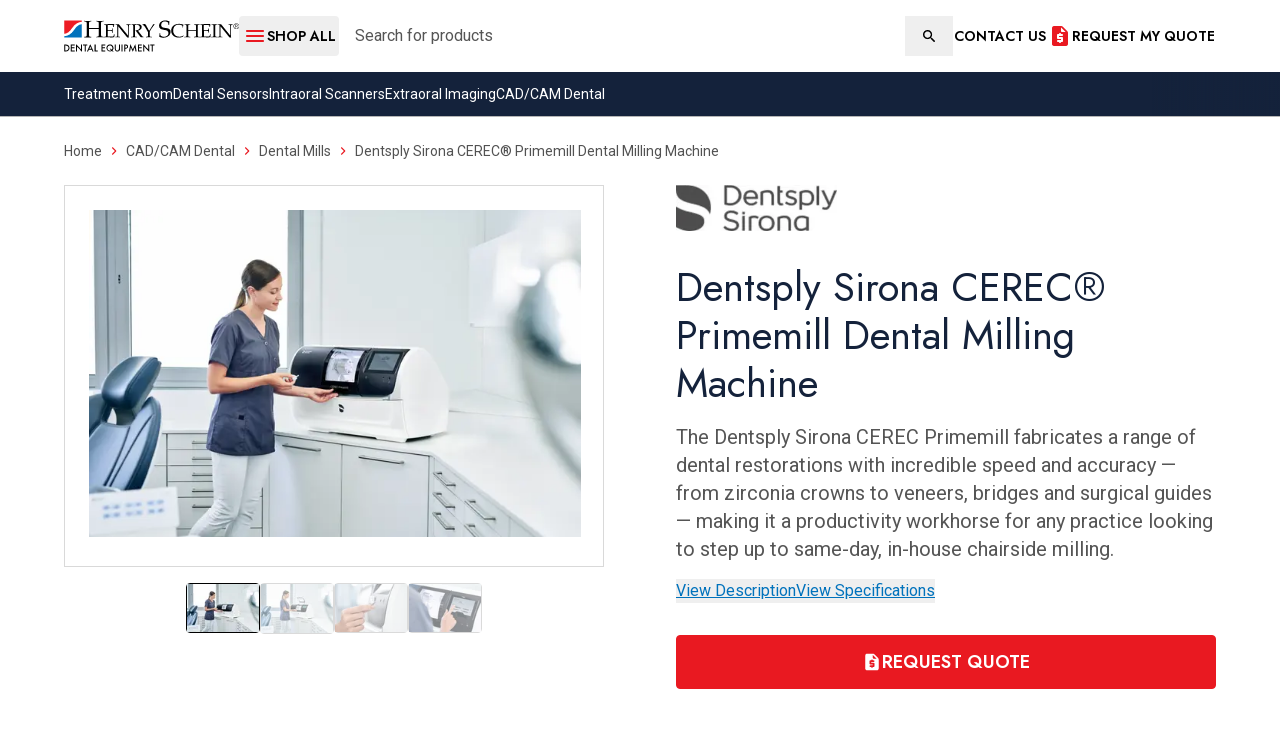

--- FILE ---
content_type: text/html; charset=utf-8
request_url: https://henryscheinequipmentcatalog.com/primemill
body_size: 19389
content:
<!DOCTYPE html><html lang="en"><head><meta charSet="utf-8"/><meta name="viewport" content="width=device-width"/><title>Dentsply Sirona CEREC® Primemill | Henry Schein  | Henry Schein Catalog</title><link rel="canonical" href="https://henryscheinequipmentcatalog.com/primemill"/><link rel="icon" href="/_next/static/media/favicon.9b8fee10.ico"/><meta name="description" content="As one of the fastest chairside milling units from Dentsply Sirona, the CEREC Primemill blends powerful performance with maximum productivity."/><meta property="og:site_name" content="Henry Schein Dental Equipment"/><meta property="og:type" content="website"/><meta property="og:title" content="Dentsply Sirona CEREC® Primemill | Henry Schein  | Henry Schein Catalog"/><meta property="og:description" content="As one of the fastest chairside milling units from Dentsply Sirona, the CEREC Primemill blends powerful performance with maximum productivity."/><link rel="preload" as="image" imageSrcSet="/_next/image?url=https%3A%2F%2Fm2.henryscheinequipmentcatalog.com%2Fmedia%2Fcatalog%2Fproduct%2Fcache%2F013de422102c50598105311f231bcd1d%2Fp%2F1%2Fp1.png&amp;w=384&amp;q=75 384w, /_next/image?url=https%3A%2F%2Fm2.henryscheinequipmentcatalog.com%2Fmedia%2Fcatalog%2Fproduct%2Fcache%2F013de422102c50598105311f231bcd1d%2Fp%2F1%2Fp1.png&amp;w=640&amp;q=75 640w, /_next/image?url=https%3A%2F%2Fm2.henryscheinequipmentcatalog.com%2Fmedia%2Fcatalog%2Fproduct%2Fcache%2F013de422102c50598105311f231bcd1d%2Fp%2F1%2Fp1.png&amp;w=750&amp;q=75 750w, /_next/image?url=https%3A%2F%2Fm2.henryscheinequipmentcatalog.com%2Fmedia%2Fcatalog%2Fproduct%2Fcache%2F013de422102c50598105311f231bcd1d%2Fp%2F1%2Fp1.png&amp;w=828&amp;q=75 828w, /_next/image?url=https%3A%2F%2Fm2.henryscheinequipmentcatalog.com%2Fmedia%2Fcatalog%2Fproduct%2Fcache%2F013de422102c50598105311f231bcd1d%2Fp%2F1%2Fp1.png&amp;w=1080&amp;q=75 1080w, /_next/image?url=https%3A%2F%2Fm2.henryscheinequipmentcatalog.com%2Fmedia%2Fcatalog%2Fproduct%2Fcache%2F013de422102c50598105311f231bcd1d%2Fp%2F1%2Fp1.png&amp;w=1200&amp;q=75 1200w, /_next/image?url=https%3A%2F%2Fm2.henryscheinequipmentcatalog.com%2Fmedia%2Fcatalog%2Fproduct%2Fcache%2F013de422102c50598105311f231bcd1d%2Fp%2F1%2Fp1.png&amp;w=1920&amp;q=75 1920w, /_next/image?url=https%3A%2F%2Fm2.henryscheinequipmentcatalog.com%2Fmedia%2Fcatalog%2Fproduct%2Fcache%2F013de422102c50598105311f231bcd1d%2Fp%2F1%2Fp1.png&amp;w=2048&amp;q=75 2048w, /_next/image?url=https%3A%2F%2Fm2.henryscheinequipmentcatalog.com%2Fmedia%2Fcatalog%2Fproduct%2Fcache%2F013de422102c50598105311f231bcd1d%2Fp%2F1%2Fp1.png&amp;w=3840&amp;q=75 3840w" imageSizes="(min-width: 1144px) 492px, (min-width: 768px) 50vw, (min-width: 572px) 492px, 100vw" fetchpriority="high"/><meta name="next-head-count" content="11"/><link rel="preload" href="/_next/static/media/9dd75fadc5b3df29-s.p.woff2" as="font" type="font/woff2" crossorigin="anonymous" data-next-font="size-adjust"/><link rel="preload" href="/_next/static/media/47cbc4e2adbc5db9-s.p.woff2" as="font" type="font/woff2" crossorigin="anonymous" data-next-font="size-adjust"/><link rel="preload" href="/_next/static/css/e74458ebb198673a.css" as="style"/><link rel="stylesheet" href="/_next/static/css/e74458ebb198673a.css" data-n-g=""/><noscript data-n-css=""></noscript><script defer="" nomodule="" src="/_next/static/chunks/polyfills-42372ed130431b0a.js"></script><script src="/_next/static/chunks/webpack-36d12a75f0098f30.js" defer=""></script><script src="/_next/static/chunks/framework-f5293e4eae1c6147.js" defer=""></script><script src="/_next/static/chunks/main-88296b3ecdd0cfd6.js" defer=""></script><script src="/_next/static/chunks/pages/_app-a0d3c327165b7f10.js" defer=""></script><script src="/_next/static/chunks/pages/%5B%5B...slug%5D%5D-b1465f2439d58c52.js" defer=""></script><script src="/_next/static/cIX_sg7sF7T1k2i6fUfQI/_buildManifest.js" defer=""></script><script src="/_next/static/cIX_sg7sF7T1k2i6fUfQI/_ssgManifest.js" defer=""></script><style id="__jsx-4040483624">:root{--font-jost:'__Jost_1b96ff', '__Jost_Fallback_1b96ff';--font-roboto:'__Roboto_4f1194', '__Roboto_Fallback_4f1194'}</style></head><body><div id="__next"><div class="jsx-4040483624 flex min-h-screen flex-col primemill"><header class="relative z-10 border-b"><div class="relative"><div class="container"><div class="flex flex-wrap items-center gap-x-2 py-4 max-lg:justify-between max-lg:gap-y-4 xs:gap-x-4 lg:flex-nowrap"><a class="flex min-h-8 items-center max-lg:ml-12 max-lg:grow max-lg:basis-0 lg:shrink-0" href="/"><img alt="Henry Schein Dental Equipment" loading="lazy" width="300" height="55" decoding="async" data-nimg="1" class="h-[32px] w-auto" style="color:transparent" src="https://a-us.storyblok.com/f/1019139/300x55/bd3491386f/henry-schein-dental-equipment.svg"/></a><div class="flex w-full grow items-center gap-x-4 max-lg:order-last lg:relative lg:gap-x-8" data-headlessui-state=""><button class="button-with-icon button-transparent h-8 w-8 shrink-0 max-lg:absolute max-lg:left-4 max-lg:top-4 lg:h-10 lg:w-25" aria-label="Open Menu" type="button" aria-expanded="false" data-headlessui-state=""><svg xmlns="http://www.w3.org/2000/svg" viewBox="0 0 24 24" class="hidden max-lg:!h-8 max-lg:!w-8 max-lg:!text-neutral-900" aria-hidden="true"><path fill="currentColor" d="M4.2 18h11c.6 0 1-.5 1-1s-.5-1-1-1h-11c-.5 0-1 .5-1 1s.5 1 1 1zm0-5h8c.6 0 1-.4 1-1s-.4-1-1-1h-8c-.5 0-1 .4-1 1s.5 1 1 1zm-1-6c0 .6.5 1 1 1h11c.6 0 1-.4 1-1s-.5-1-1-1h-11c-.5 0-1 .4-1 1zm17.3 7.9L17.6 12l2.9-2.9c.4-.4.4-1 0-1.4-.4-.4-1-.4-1.4 0l-3.6 3.6c-.4.4-.4 1 0 1.4l3.6 3.6c.4.4 1 .4 1.4 0 .4-.4.4-1 0-1.4z"></path></svg><span class="lg:!hidden max-lg:hidden">Close</span><svg xmlns="http://www.w3.org/2000/svg" viewBox="0 0 24 24" class="max-lg:!h-8 max-lg:!w-8 max-lg:!text-neutral-900" aria-hidden="true"><path fill="currentColor" d="M4 18h16c.55 0 1-.45 1-1s-.45-1-1-1H4c-.55 0-1 .45-1 1s.45 1 1 1zm0-5h16c.55 0 1-.45 1-1s-.45-1-1-1H4c-.55 0-1 .45-1 1s.45 1 1 1zM3 7c0 .55.45 1 1 1h16c.55 0 1-.45 1-1s-.45-1-1-1H4c-.55 0-1 .45-1 1z"></path></svg><span class="max-lg:hidden">Shop All</span></button><form class="grow" action="/catalogsearch/result" method="GET"><label for="search" class="sr-only">Search</label><div class="relative"><input type="search" id="search" name="q" class="pr-12" placeholder="Search for products" value=""/><button type="submit" class="absolute inset-y-0 right-0 flex items-center justify-center px-4 hover:text-secondary focus:outline-none focus:ring-0 focus:border-transparent"><span class="sr-only">Search</span><svg xmlns="http://www.w3.org/2000/svg" viewBox="0 0 16 16" class="h-4 w-4 p-0.5" aria-hidden="true"><path fill="currentColor" d="M11.7 10.3H11l-.3-.3c1.2-1.4 1.7-3.2 1.4-5-.4-2.6-2.6-4.7-5.2-5C3.5-.4.5 2 0 5.3v1.6c.3 2.6 2.4 4.8 5 5.2 1.8.3 3.6-.2 5-1.4l.3.3v.7l4 4c.4.4 1 .4 1.4 0s.4-1 0-1.4l-4-4zm-5.6 0c-2.3 0-4.2-1.9-4.2-4.2s1.9-4.2 4.2-4.2 4.2 1.9 4.2 4.2-1.9 4.2-4.2 4.2z"></path></svg></button><button type="button" class="hidden absolute inset-y-0 right-0 flex items-center justify-center px-4 hover:text-secondary focus:outline-none focus:ring-0 focus:border-transparent"><span class="sr-only">Clear</span><svg xmlns="http://www.w3.org/2000/svg" viewBox="0 0 16 16" class="h-4 w-4 p-px" aria-hidden="true"><path fill="currentColor" d="m8 9.1 2.3 2.3c.1.1.4.2.6.2.2 0 .4-.1.6-.2.1-.1.2-.4.2-.6 0-.2-.1-.4-.2-.6L9.1 8l2.3-2.3c.1-.1.2-.4.2-.6s-.1-.4-.2-.6c-.1-.1-.4-.2-.6-.2-.2 0-.4.1-.6.2L8 6.9 5.7 4.6c-.2-.2-.4-.3-.6-.3s-.4.1-.6.2c-.1.2-.2.4-.2.6s.1.4.2.6L6.9 8l-2.3 2.3c-.1.1-.2.4-.2.6 0 .2.1.4.2.6.1.1.4.2.6.2s.4-.1.6-.2L8 9.1zM8 16c-1.1 0-2.1-.2-3.1-.6-.9-.4-1.8-1-2.5-1.7S1.1 12.1.7 11.2C.2 10.1 0 9.1 0 8s.2-2.1.6-3.1c.4-.9 1-1.8 1.7-2.5S3.9 1.1 4.8.7C5.9.2 6.9 0 8 0s2.1.2 3.1.6 1.8 1 2.5 1.7 1.3 1.6 1.7 2.5.7 2.1.7 3.2-.2 2.1-.6 3.1c-.4.9-1 1.8-1.7 2.5s-1.6 1.3-2.5 1.7c-1.1.5-2.1.7-3.2.7zm0-1.6c1.8 0 3.3-.6 4.5-1.9 1.2-1.2 1.9-2.8 1.9-4.5s-.6-3.3-1.9-4.5C11.3 2.2 9.8 1.6 8 1.6s-3.3.6-4.5 1.9C2.2 4.7 1.6 6.2 1.6 8s.6 3.3 1.9 4.5c1.2 1.3 2.7 1.9 4.5 1.9z"></path></svg></button></div></form></div><div hidden="" style="position:fixed;top:1px;left:1px;width:1px;height:0;padding:0;margin:-1px;overflow:hidden;clip:rect(0, 0, 0, 0);white-space:nowrap;border-width:0;display:none"></div><div class="max-sm:hidden"><div class="link-list__header"><h3 class="sm:hidden">Support</h3><ul><li><a target="_self" class="button-link-list" href="/contact-a-representative"><span>Contact Us</span></a></li></ul></div></div><a class="button-with-icon button-transparent button-inherit" href="/primemill#request-my-quote"><svg xmlns="http://www.w3.org/2000/svg" viewBox="0 0 24 24" aria-hidden="true"><path fill="currentColor" d="m19.41 7.41-4.83-4.83c-.37-.37-.88-.58-1.41-.58H6c-1.1 0-1.99.9-1.99 2L4 20c0 1.1.89 2 1.99 2H18c1.1 0 2-.9 2-2V8.83c0-.53-.21-1.04-.59-1.42zM14 13c.55 0 1 .45 1 1v3c0 .55-.45 1-1 1h-1c0 .55-.45 1-1 1s-1-.45-1-1h-1c-.55 0-1-.45-1-1s.45-1 1-1h3v-1h-3c-.55 0-1-.45-1-1v-3c0-.55.45-1 1-1h1c0-.55.45-1 1-1s1 .45 1 1h1c.55 0 1 .45 1 1s-.45 1-1 1h-3v1h3zm0-5c-.55 0-1-.45-1-1V3.5L17.5 8H14z"></path></svg><span class="xs:hidden">Get Quote</span><span class="max-xs:hidden">Request My Quote</span></a></div></div></div><nav class="relative bg-secondary-900"><div class="menu-scroll gradient-fade container flex w-full items-center justify-start gap-6 whitespace-nowrap py-3 text-sm text-neutral-0 after:from-secondary-900"><a class="" href="/treatment-room">Treatment Room</a><a class="" href="/imaging/dental-sensors">Dental Sensors</a><a class="" href="/cad-cam/intraoral-scanners">Intraoral Scanners</a><a class="" href="/imaging/extraoral-imaging">Extraoral Imaging</a><a class="" href="/cad-cam">CAD/CAM Dental</a></div></nav></header><main class="jsx-4040483624"><div class="page-main"><ul class="container my-6 text-sm" itemscope="" itemType="https://schema.org/BreadcrumbList"><li class="inline" itemscope="" itemType="https://schema.org/ListItem" itemProp="itemListElement"><a class="exclude text-neutral-600 hover:text-secondary" itemProp="item" href="/"><span itemProp="name">Home</span></a><meta itemProp="position" content="1"/></li><li class="inline"><svg xmlns="http://www.w3.org/2000/svg" viewBox="0 0 24 24" class="mx-1 -mt-0.5 inline-block h-4 w-4 text-primary"><path fill="currentColor" d="M9.29 6.71a.996.996 0 0 0 0 1.41L13.17 12l-3.88 3.88a.996.996 0 1 0 1.41 1.41l4.59-4.59a.996.996 0 0 0 0-1.41L10.7 6.7c-.38-.38-1.02-.38-1.41.01z"></path></svg></li><li class="inline" itemscope="" itemType="https://schema.org/ListItem" itemProp="itemListElement"><a class="exclude text-neutral-600 hover:text-secondary" itemProp="item" href="/cad-cam"><span itemProp="name">CAD/CAM Dental</span><meta itemProp="position" content="2"/></a></li><li class="inline"><svg xmlns="http://www.w3.org/2000/svg" viewBox="0 0 24 24" class="mx-1 -mt-0.5 inline-block h-4 w-4 text-primary"><path fill="currentColor" d="M9.29 6.71a.996.996 0 0 0 0 1.41L13.17 12l-3.88 3.88a.996.996 0 1 0 1.41 1.41l4.59-4.59a.996.996 0 0 0 0-1.41L10.7 6.7c-.38-.38-1.02-.38-1.41.01z"></path></svg></li><li class="inline" itemscope="" itemType="https://schema.org/ListItem" itemProp="itemListElement"><a class="exclude text-neutral-600 hover:text-secondary" itemProp="item" href="/cad-cam/dental-mills"><span itemProp="name">Dental Mills</span><meta itemProp="position" content="3"/></a></li><li class="inline"><svg xmlns="http://www.w3.org/2000/svg" viewBox="0 0 24 24" class="mx-1 -mt-0.5 inline-block h-4 w-4 text-primary"><path fill="currentColor" d="M9.29 6.71a.996.996 0 0 0 0 1.41L13.17 12l-3.88 3.88a.996.996 0 1 0 1.41 1.41l4.59-4.59a.996.996 0 0 0 0-1.41L10.7 6.7c-.38-.38-1.02-.38-1.41.01z"></path></svg></li><li class="inline text-neutral-600" itemscope="" itemType="https://schema.org/ListItem" itemProp="itemListElement"><span itemProp="name">Dentsply Sirona CEREC® Primemill Dental Milling Machine</span></li></ul><div class="container"><div class="flex gap-10 max-md:flex-col lg:items-start lg:justify-between"><div class="relative w-full max-md:mx-auto max-md:max-w-135 md:w-135 md:max-w-1/2"><div class="keen-slider mb-4 border border-neutral-200"><div class="keen-slider__slide"><div class="relative p-6"><div class="block h-full w-full"><img alt="Dentsply Sirona CEREC® Primemill Dental Milling Machine" fetchpriority="high" width="492" height="492" decoding="async" data-nimg="1" class="aspect-square w-full object-contain object-center" style="color:transparent" sizes="(min-width: 1144px) 492px, (min-width: 768px) 50vw, (min-width: 572px) 492px, 100vw" srcSet="/_next/image?url=https%3A%2F%2Fm2.henryscheinequipmentcatalog.com%2Fmedia%2Fcatalog%2Fproduct%2Fcache%2F013de422102c50598105311f231bcd1d%2Fp%2F1%2Fp1.png&amp;w=384&amp;q=75 384w, /_next/image?url=https%3A%2F%2Fm2.henryscheinequipmentcatalog.com%2Fmedia%2Fcatalog%2Fproduct%2Fcache%2F013de422102c50598105311f231bcd1d%2Fp%2F1%2Fp1.png&amp;w=640&amp;q=75 640w, /_next/image?url=https%3A%2F%2Fm2.henryscheinequipmentcatalog.com%2Fmedia%2Fcatalog%2Fproduct%2Fcache%2F013de422102c50598105311f231bcd1d%2Fp%2F1%2Fp1.png&amp;w=750&amp;q=75 750w, /_next/image?url=https%3A%2F%2Fm2.henryscheinequipmentcatalog.com%2Fmedia%2Fcatalog%2Fproduct%2Fcache%2F013de422102c50598105311f231bcd1d%2Fp%2F1%2Fp1.png&amp;w=828&amp;q=75 828w, /_next/image?url=https%3A%2F%2Fm2.henryscheinequipmentcatalog.com%2Fmedia%2Fcatalog%2Fproduct%2Fcache%2F013de422102c50598105311f231bcd1d%2Fp%2F1%2Fp1.png&amp;w=1080&amp;q=75 1080w, /_next/image?url=https%3A%2F%2Fm2.henryscheinequipmentcatalog.com%2Fmedia%2Fcatalog%2Fproduct%2Fcache%2F013de422102c50598105311f231bcd1d%2Fp%2F1%2Fp1.png&amp;w=1200&amp;q=75 1200w, /_next/image?url=https%3A%2F%2Fm2.henryscheinequipmentcatalog.com%2Fmedia%2Fcatalog%2Fproduct%2Fcache%2F013de422102c50598105311f231bcd1d%2Fp%2F1%2Fp1.png&amp;w=1920&amp;q=75 1920w, /_next/image?url=https%3A%2F%2Fm2.henryscheinequipmentcatalog.com%2Fmedia%2Fcatalog%2Fproduct%2Fcache%2F013de422102c50598105311f231bcd1d%2Fp%2F1%2Fp1.png&amp;w=2048&amp;q=75 2048w, /_next/image?url=https%3A%2F%2Fm2.henryscheinequipmentcatalog.com%2Fmedia%2Fcatalog%2Fproduct%2Fcache%2F013de422102c50598105311f231bcd1d%2Fp%2F1%2Fp1.png&amp;w=3840&amp;q=75 3840w" src="/_next/image?url=https%3A%2F%2Fm2.henryscheinequipmentcatalog.com%2Fmedia%2Fcatalog%2Fproduct%2Fcache%2F013de422102c50598105311f231bcd1d%2Fp%2F1%2Fp1.png&amp;w=3840&amp;q=75"/></div></div></div><div class="keen-slider__slide"><div class="relative p-6"><div class="block h-full w-full"><img alt="Dentsply Sirona CEREC® Primemill Dental Milling Machine" loading="lazy" width="492" height="492" decoding="async" data-nimg="1" class="aspect-square w-full object-contain object-center" style="color:transparent" sizes="(min-width: 1144px) 492px, (min-width: 768px) 50vw, (min-width: 572px) 492px, 100vw" srcSet="/_next/image?url=https%3A%2F%2Fm2.henryscheinequipmentcatalog.com%2Fmedia%2Fcatalog%2Fproduct%2Fcache%2F013de422102c50598105311f231bcd1d%2Fp%2F2%2Fp2.png&amp;w=384&amp;q=75 384w, /_next/image?url=https%3A%2F%2Fm2.henryscheinequipmentcatalog.com%2Fmedia%2Fcatalog%2Fproduct%2Fcache%2F013de422102c50598105311f231bcd1d%2Fp%2F2%2Fp2.png&amp;w=640&amp;q=75 640w, /_next/image?url=https%3A%2F%2Fm2.henryscheinequipmentcatalog.com%2Fmedia%2Fcatalog%2Fproduct%2Fcache%2F013de422102c50598105311f231bcd1d%2Fp%2F2%2Fp2.png&amp;w=750&amp;q=75 750w, /_next/image?url=https%3A%2F%2Fm2.henryscheinequipmentcatalog.com%2Fmedia%2Fcatalog%2Fproduct%2Fcache%2F013de422102c50598105311f231bcd1d%2Fp%2F2%2Fp2.png&amp;w=828&amp;q=75 828w, /_next/image?url=https%3A%2F%2Fm2.henryscheinequipmentcatalog.com%2Fmedia%2Fcatalog%2Fproduct%2Fcache%2F013de422102c50598105311f231bcd1d%2Fp%2F2%2Fp2.png&amp;w=1080&amp;q=75 1080w, /_next/image?url=https%3A%2F%2Fm2.henryscheinequipmentcatalog.com%2Fmedia%2Fcatalog%2Fproduct%2Fcache%2F013de422102c50598105311f231bcd1d%2Fp%2F2%2Fp2.png&amp;w=1200&amp;q=75 1200w, /_next/image?url=https%3A%2F%2Fm2.henryscheinequipmentcatalog.com%2Fmedia%2Fcatalog%2Fproduct%2Fcache%2F013de422102c50598105311f231bcd1d%2Fp%2F2%2Fp2.png&amp;w=1920&amp;q=75 1920w, /_next/image?url=https%3A%2F%2Fm2.henryscheinequipmentcatalog.com%2Fmedia%2Fcatalog%2Fproduct%2Fcache%2F013de422102c50598105311f231bcd1d%2Fp%2F2%2Fp2.png&amp;w=2048&amp;q=75 2048w, /_next/image?url=https%3A%2F%2Fm2.henryscheinequipmentcatalog.com%2Fmedia%2Fcatalog%2Fproduct%2Fcache%2F013de422102c50598105311f231bcd1d%2Fp%2F2%2Fp2.png&amp;w=3840&amp;q=75 3840w" src="/_next/image?url=https%3A%2F%2Fm2.henryscheinequipmentcatalog.com%2Fmedia%2Fcatalog%2Fproduct%2Fcache%2F013de422102c50598105311f231bcd1d%2Fp%2F2%2Fp2.png&amp;w=3840&amp;q=75"/></div></div></div><div class="keen-slider__slide"><div class="relative p-6"><div class="block h-full w-full"><img alt="Dentsply Sirona CEREC® Primemill Dental Milling Machine" loading="lazy" width="492" height="492" decoding="async" data-nimg="1" class="aspect-square w-full object-contain object-center" style="color:transparent" sizes="(min-width: 1144px) 492px, (min-width: 768px) 50vw, (min-width: 572px) 492px, 100vw" srcSet="/_next/image?url=https%3A%2F%2Fm2.henryscheinequipmentcatalog.com%2Fmedia%2Fcatalog%2Fproduct%2Fcache%2F013de422102c50598105311f231bcd1d%2Fp%2F3%2Fp3.png&amp;w=384&amp;q=75 384w, /_next/image?url=https%3A%2F%2Fm2.henryscheinequipmentcatalog.com%2Fmedia%2Fcatalog%2Fproduct%2Fcache%2F013de422102c50598105311f231bcd1d%2Fp%2F3%2Fp3.png&amp;w=640&amp;q=75 640w, /_next/image?url=https%3A%2F%2Fm2.henryscheinequipmentcatalog.com%2Fmedia%2Fcatalog%2Fproduct%2Fcache%2F013de422102c50598105311f231bcd1d%2Fp%2F3%2Fp3.png&amp;w=750&amp;q=75 750w, /_next/image?url=https%3A%2F%2Fm2.henryscheinequipmentcatalog.com%2Fmedia%2Fcatalog%2Fproduct%2Fcache%2F013de422102c50598105311f231bcd1d%2Fp%2F3%2Fp3.png&amp;w=828&amp;q=75 828w, /_next/image?url=https%3A%2F%2Fm2.henryscheinequipmentcatalog.com%2Fmedia%2Fcatalog%2Fproduct%2Fcache%2F013de422102c50598105311f231bcd1d%2Fp%2F3%2Fp3.png&amp;w=1080&amp;q=75 1080w, /_next/image?url=https%3A%2F%2Fm2.henryscheinequipmentcatalog.com%2Fmedia%2Fcatalog%2Fproduct%2Fcache%2F013de422102c50598105311f231bcd1d%2Fp%2F3%2Fp3.png&amp;w=1200&amp;q=75 1200w, /_next/image?url=https%3A%2F%2Fm2.henryscheinequipmentcatalog.com%2Fmedia%2Fcatalog%2Fproduct%2Fcache%2F013de422102c50598105311f231bcd1d%2Fp%2F3%2Fp3.png&amp;w=1920&amp;q=75 1920w, /_next/image?url=https%3A%2F%2Fm2.henryscheinequipmentcatalog.com%2Fmedia%2Fcatalog%2Fproduct%2Fcache%2F013de422102c50598105311f231bcd1d%2Fp%2F3%2Fp3.png&amp;w=2048&amp;q=75 2048w, /_next/image?url=https%3A%2F%2Fm2.henryscheinequipmentcatalog.com%2Fmedia%2Fcatalog%2Fproduct%2Fcache%2F013de422102c50598105311f231bcd1d%2Fp%2F3%2Fp3.png&amp;w=3840&amp;q=75 3840w" src="/_next/image?url=https%3A%2F%2Fm2.henryscheinequipmentcatalog.com%2Fmedia%2Fcatalog%2Fproduct%2Fcache%2F013de422102c50598105311f231bcd1d%2Fp%2F3%2Fp3.png&amp;w=3840&amp;q=75"/></div></div></div><div class="keen-slider__slide"><div class="relative p-6"><div class="block h-full w-full"><img alt="Dentsply Sirona CEREC® Primemill Dental Milling Machine" loading="lazy" width="492" height="492" decoding="async" data-nimg="1" class="aspect-square w-full object-contain object-center" style="color:transparent" sizes="(min-width: 1144px) 492px, (min-width: 768px) 50vw, (min-width: 572px) 492px, 100vw" srcSet="/_next/image?url=https%3A%2F%2Fm2.henryscheinequipmentcatalog.com%2Fmedia%2Fcatalog%2Fproduct%2Fcache%2F013de422102c50598105311f231bcd1d%2Fp%2F4%2Fp4.png&amp;w=384&amp;q=75 384w, /_next/image?url=https%3A%2F%2Fm2.henryscheinequipmentcatalog.com%2Fmedia%2Fcatalog%2Fproduct%2Fcache%2F013de422102c50598105311f231bcd1d%2Fp%2F4%2Fp4.png&amp;w=640&amp;q=75 640w, /_next/image?url=https%3A%2F%2Fm2.henryscheinequipmentcatalog.com%2Fmedia%2Fcatalog%2Fproduct%2Fcache%2F013de422102c50598105311f231bcd1d%2Fp%2F4%2Fp4.png&amp;w=750&amp;q=75 750w, /_next/image?url=https%3A%2F%2Fm2.henryscheinequipmentcatalog.com%2Fmedia%2Fcatalog%2Fproduct%2Fcache%2F013de422102c50598105311f231bcd1d%2Fp%2F4%2Fp4.png&amp;w=828&amp;q=75 828w, /_next/image?url=https%3A%2F%2Fm2.henryscheinequipmentcatalog.com%2Fmedia%2Fcatalog%2Fproduct%2Fcache%2F013de422102c50598105311f231bcd1d%2Fp%2F4%2Fp4.png&amp;w=1080&amp;q=75 1080w, /_next/image?url=https%3A%2F%2Fm2.henryscheinequipmentcatalog.com%2Fmedia%2Fcatalog%2Fproduct%2Fcache%2F013de422102c50598105311f231bcd1d%2Fp%2F4%2Fp4.png&amp;w=1200&amp;q=75 1200w, /_next/image?url=https%3A%2F%2Fm2.henryscheinequipmentcatalog.com%2Fmedia%2Fcatalog%2Fproduct%2Fcache%2F013de422102c50598105311f231bcd1d%2Fp%2F4%2Fp4.png&amp;w=1920&amp;q=75 1920w, /_next/image?url=https%3A%2F%2Fm2.henryscheinequipmentcatalog.com%2Fmedia%2Fcatalog%2Fproduct%2Fcache%2F013de422102c50598105311f231bcd1d%2Fp%2F4%2Fp4.png&amp;w=2048&amp;q=75 2048w, /_next/image?url=https%3A%2F%2Fm2.henryscheinequipmentcatalog.com%2Fmedia%2Fcatalog%2Fproduct%2Fcache%2F013de422102c50598105311f231bcd1d%2Fp%2F4%2Fp4.png&amp;w=3840&amp;q=75 3840w" src="/_next/image?url=https%3A%2F%2Fm2.henryscheinequipmentcatalog.com%2Fmedia%2Fcatalog%2Fproduct%2Fcache%2F013de422102c50598105311f231bcd1d%2Fp%2F4%2Fp4.png&amp;w=3840&amp;q=75"/></div></div></div></div><div class="relative pr-16 xs:pr-0 "><div class="keen-slider thumbnail  xs:flex xs:w-full xs:items-center xs:justify-center xs:gap-4"><button class="keen-slider__slide relative flex shrink-0 cursor-pointer items-center justify-center rounded border border-neutral-900 opacity-100"><span class="sr-only">Dentsply Sirona CEREC® Primemill Dental Milling Machine</span><img alt="Dentsply Sirona CEREC® Primemill Dental Milling Machine" loading="lazy" width="72" height="72" decoding="async" data-nimg="1" class="block aspect-square object-contain object-center" style="color:transparent" sizes="72px" srcSet="/_next/image?url=https%3A%2F%2Fm2.henryscheinequipmentcatalog.com%2Fmedia%2Fcatalog%2Fproduct%2Fcache%2F013de422102c50598105311f231bcd1d%2Fp%2F1%2Fp1.png%3Fv%3D2&amp;w=16&amp;q=75 16w, /_next/image?url=https%3A%2F%2Fm2.henryscheinequipmentcatalog.com%2Fmedia%2Fcatalog%2Fproduct%2Fcache%2F013de422102c50598105311f231bcd1d%2Fp%2F1%2Fp1.png%3Fv%3D2&amp;w=32&amp;q=75 32w, /_next/image?url=https%3A%2F%2Fm2.henryscheinequipmentcatalog.com%2Fmedia%2Fcatalog%2Fproduct%2Fcache%2F013de422102c50598105311f231bcd1d%2Fp%2F1%2Fp1.png%3Fv%3D2&amp;w=48&amp;q=75 48w, /_next/image?url=https%3A%2F%2Fm2.henryscheinequipmentcatalog.com%2Fmedia%2Fcatalog%2Fproduct%2Fcache%2F013de422102c50598105311f231bcd1d%2Fp%2F1%2Fp1.png%3Fv%3D2&amp;w=64&amp;q=75 64w, /_next/image?url=https%3A%2F%2Fm2.henryscheinequipmentcatalog.com%2Fmedia%2Fcatalog%2Fproduct%2Fcache%2F013de422102c50598105311f231bcd1d%2Fp%2F1%2Fp1.png%3Fv%3D2&amp;w=96&amp;q=75 96w, /_next/image?url=https%3A%2F%2Fm2.henryscheinequipmentcatalog.com%2Fmedia%2Fcatalog%2Fproduct%2Fcache%2F013de422102c50598105311f231bcd1d%2Fp%2F1%2Fp1.png%3Fv%3D2&amp;w=128&amp;q=75 128w, /_next/image?url=https%3A%2F%2Fm2.henryscheinequipmentcatalog.com%2Fmedia%2Fcatalog%2Fproduct%2Fcache%2F013de422102c50598105311f231bcd1d%2Fp%2F1%2Fp1.png%3Fv%3D2&amp;w=256&amp;q=75 256w, /_next/image?url=https%3A%2F%2Fm2.henryscheinequipmentcatalog.com%2Fmedia%2Fcatalog%2Fproduct%2Fcache%2F013de422102c50598105311f231bcd1d%2Fp%2F1%2Fp1.png%3Fv%3D2&amp;w=384&amp;q=75 384w, /_next/image?url=https%3A%2F%2Fm2.henryscheinequipmentcatalog.com%2Fmedia%2Fcatalog%2Fproduct%2Fcache%2F013de422102c50598105311f231bcd1d%2Fp%2F1%2Fp1.png%3Fv%3D2&amp;w=640&amp;q=75 640w, /_next/image?url=https%3A%2F%2Fm2.henryscheinequipmentcatalog.com%2Fmedia%2Fcatalog%2Fproduct%2Fcache%2F013de422102c50598105311f231bcd1d%2Fp%2F1%2Fp1.png%3Fv%3D2&amp;w=750&amp;q=75 750w, /_next/image?url=https%3A%2F%2Fm2.henryscheinequipmentcatalog.com%2Fmedia%2Fcatalog%2Fproduct%2Fcache%2F013de422102c50598105311f231bcd1d%2Fp%2F1%2Fp1.png%3Fv%3D2&amp;w=828&amp;q=75 828w, /_next/image?url=https%3A%2F%2Fm2.henryscheinequipmentcatalog.com%2Fmedia%2Fcatalog%2Fproduct%2Fcache%2F013de422102c50598105311f231bcd1d%2Fp%2F1%2Fp1.png%3Fv%3D2&amp;w=1080&amp;q=75 1080w, /_next/image?url=https%3A%2F%2Fm2.henryscheinequipmentcatalog.com%2Fmedia%2Fcatalog%2Fproduct%2Fcache%2F013de422102c50598105311f231bcd1d%2Fp%2F1%2Fp1.png%3Fv%3D2&amp;w=1200&amp;q=75 1200w, /_next/image?url=https%3A%2F%2Fm2.henryscheinequipmentcatalog.com%2Fmedia%2Fcatalog%2Fproduct%2Fcache%2F013de422102c50598105311f231bcd1d%2Fp%2F1%2Fp1.png%3Fv%3D2&amp;w=1920&amp;q=75 1920w, /_next/image?url=https%3A%2F%2Fm2.henryscheinequipmentcatalog.com%2Fmedia%2Fcatalog%2Fproduct%2Fcache%2F013de422102c50598105311f231bcd1d%2Fp%2F1%2Fp1.png%3Fv%3D2&amp;w=2048&amp;q=75 2048w, /_next/image?url=https%3A%2F%2Fm2.henryscheinequipmentcatalog.com%2Fmedia%2Fcatalog%2Fproduct%2Fcache%2F013de422102c50598105311f231bcd1d%2Fp%2F1%2Fp1.png%3Fv%3D2&amp;w=3840&amp;q=75 3840w" src="/_next/image?url=https%3A%2F%2Fm2.henryscheinequipmentcatalog.com%2Fmedia%2Fcatalog%2Fproduct%2Fcache%2F013de422102c50598105311f231bcd1d%2Fp%2F1%2Fp1.png%3Fv%3D2&amp;w=3840&amp;q=75"/></button><button class="keen-slider__slide relative flex shrink-0 cursor-pointer items-center justify-center rounded border opacity-50"><span class="sr-only">Dentsply Sirona CEREC® Primemill Dental Milling Machine</span><img alt="Dentsply Sirona CEREC® Primemill Dental Milling Machine" loading="lazy" width="72" height="72" decoding="async" data-nimg="1" class="block aspect-square object-contain object-center" style="color:transparent" sizes="72px" srcSet="/_next/image?url=https%3A%2F%2Fm2.henryscheinequipmentcatalog.com%2Fmedia%2Fcatalog%2Fproduct%2Fcache%2F013de422102c50598105311f231bcd1d%2Fp%2F2%2Fp2.png%3Fv%3D2&amp;w=16&amp;q=75 16w, /_next/image?url=https%3A%2F%2Fm2.henryscheinequipmentcatalog.com%2Fmedia%2Fcatalog%2Fproduct%2Fcache%2F013de422102c50598105311f231bcd1d%2Fp%2F2%2Fp2.png%3Fv%3D2&amp;w=32&amp;q=75 32w, /_next/image?url=https%3A%2F%2Fm2.henryscheinequipmentcatalog.com%2Fmedia%2Fcatalog%2Fproduct%2Fcache%2F013de422102c50598105311f231bcd1d%2Fp%2F2%2Fp2.png%3Fv%3D2&amp;w=48&amp;q=75 48w, /_next/image?url=https%3A%2F%2Fm2.henryscheinequipmentcatalog.com%2Fmedia%2Fcatalog%2Fproduct%2Fcache%2F013de422102c50598105311f231bcd1d%2Fp%2F2%2Fp2.png%3Fv%3D2&amp;w=64&amp;q=75 64w, /_next/image?url=https%3A%2F%2Fm2.henryscheinequipmentcatalog.com%2Fmedia%2Fcatalog%2Fproduct%2Fcache%2F013de422102c50598105311f231bcd1d%2Fp%2F2%2Fp2.png%3Fv%3D2&amp;w=96&amp;q=75 96w, /_next/image?url=https%3A%2F%2Fm2.henryscheinequipmentcatalog.com%2Fmedia%2Fcatalog%2Fproduct%2Fcache%2F013de422102c50598105311f231bcd1d%2Fp%2F2%2Fp2.png%3Fv%3D2&amp;w=128&amp;q=75 128w, /_next/image?url=https%3A%2F%2Fm2.henryscheinequipmentcatalog.com%2Fmedia%2Fcatalog%2Fproduct%2Fcache%2F013de422102c50598105311f231bcd1d%2Fp%2F2%2Fp2.png%3Fv%3D2&amp;w=256&amp;q=75 256w, /_next/image?url=https%3A%2F%2Fm2.henryscheinequipmentcatalog.com%2Fmedia%2Fcatalog%2Fproduct%2Fcache%2F013de422102c50598105311f231bcd1d%2Fp%2F2%2Fp2.png%3Fv%3D2&amp;w=384&amp;q=75 384w, /_next/image?url=https%3A%2F%2Fm2.henryscheinequipmentcatalog.com%2Fmedia%2Fcatalog%2Fproduct%2Fcache%2F013de422102c50598105311f231bcd1d%2Fp%2F2%2Fp2.png%3Fv%3D2&amp;w=640&amp;q=75 640w, /_next/image?url=https%3A%2F%2Fm2.henryscheinequipmentcatalog.com%2Fmedia%2Fcatalog%2Fproduct%2Fcache%2F013de422102c50598105311f231bcd1d%2Fp%2F2%2Fp2.png%3Fv%3D2&amp;w=750&amp;q=75 750w, /_next/image?url=https%3A%2F%2Fm2.henryscheinequipmentcatalog.com%2Fmedia%2Fcatalog%2Fproduct%2Fcache%2F013de422102c50598105311f231bcd1d%2Fp%2F2%2Fp2.png%3Fv%3D2&amp;w=828&amp;q=75 828w, /_next/image?url=https%3A%2F%2Fm2.henryscheinequipmentcatalog.com%2Fmedia%2Fcatalog%2Fproduct%2Fcache%2F013de422102c50598105311f231bcd1d%2Fp%2F2%2Fp2.png%3Fv%3D2&amp;w=1080&amp;q=75 1080w, /_next/image?url=https%3A%2F%2Fm2.henryscheinequipmentcatalog.com%2Fmedia%2Fcatalog%2Fproduct%2Fcache%2F013de422102c50598105311f231bcd1d%2Fp%2F2%2Fp2.png%3Fv%3D2&amp;w=1200&amp;q=75 1200w, /_next/image?url=https%3A%2F%2Fm2.henryscheinequipmentcatalog.com%2Fmedia%2Fcatalog%2Fproduct%2Fcache%2F013de422102c50598105311f231bcd1d%2Fp%2F2%2Fp2.png%3Fv%3D2&amp;w=1920&amp;q=75 1920w, /_next/image?url=https%3A%2F%2Fm2.henryscheinequipmentcatalog.com%2Fmedia%2Fcatalog%2Fproduct%2Fcache%2F013de422102c50598105311f231bcd1d%2Fp%2F2%2Fp2.png%3Fv%3D2&amp;w=2048&amp;q=75 2048w, /_next/image?url=https%3A%2F%2Fm2.henryscheinequipmentcatalog.com%2Fmedia%2Fcatalog%2Fproduct%2Fcache%2F013de422102c50598105311f231bcd1d%2Fp%2F2%2Fp2.png%3Fv%3D2&amp;w=3840&amp;q=75 3840w" src="/_next/image?url=https%3A%2F%2Fm2.henryscheinequipmentcatalog.com%2Fmedia%2Fcatalog%2Fproduct%2Fcache%2F013de422102c50598105311f231bcd1d%2Fp%2F2%2Fp2.png%3Fv%3D2&amp;w=3840&amp;q=75"/></button><button class="keen-slider__slide relative flex shrink-0 cursor-pointer items-center justify-center rounded border opacity-50"><span class="sr-only">Dentsply Sirona CEREC® Primemill Dental Milling Machine</span><img alt="Dentsply Sirona CEREC® Primemill Dental Milling Machine" loading="lazy" width="72" height="72" decoding="async" data-nimg="1" class="block aspect-square object-contain object-center" style="color:transparent" sizes="72px" srcSet="/_next/image?url=https%3A%2F%2Fm2.henryscheinequipmentcatalog.com%2Fmedia%2Fcatalog%2Fproduct%2Fcache%2F013de422102c50598105311f231bcd1d%2Fp%2F3%2Fp3.png%3Fv%3D2&amp;w=16&amp;q=75 16w, /_next/image?url=https%3A%2F%2Fm2.henryscheinequipmentcatalog.com%2Fmedia%2Fcatalog%2Fproduct%2Fcache%2F013de422102c50598105311f231bcd1d%2Fp%2F3%2Fp3.png%3Fv%3D2&amp;w=32&amp;q=75 32w, /_next/image?url=https%3A%2F%2Fm2.henryscheinequipmentcatalog.com%2Fmedia%2Fcatalog%2Fproduct%2Fcache%2F013de422102c50598105311f231bcd1d%2Fp%2F3%2Fp3.png%3Fv%3D2&amp;w=48&amp;q=75 48w, /_next/image?url=https%3A%2F%2Fm2.henryscheinequipmentcatalog.com%2Fmedia%2Fcatalog%2Fproduct%2Fcache%2F013de422102c50598105311f231bcd1d%2Fp%2F3%2Fp3.png%3Fv%3D2&amp;w=64&amp;q=75 64w, /_next/image?url=https%3A%2F%2Fm2.henryscheinequipmentcatalog.com%2Fmedia%2Fcatalog%2Fproduct%2Fcache%2F013de422102c50598105311f231bcd1d%2Fp%2F3%2Fp3.png%3Fv%3D2&amp;w=96&amp;q=75 96w, /_next/image?url=https%3A%2F%2Fm2.henryscheinequipmentcatalog.com%2Fmedia%2Fcatalog%2Fproduct%2Fcache%2F013de422102c50598105311f231bcd1d%2Fp%2F3%2Fp3.png%3Fv%3D2&amp;w=128&amp;q=75 128w, /_next/image?url=https%3A%2F%2Fm2.henryscheinequipmentcatalog.com%2Fmedia%2Fcatalog%2Fproduct%2Fcache%2F013de422102c50598105311f231bcd1d%2Fp%2F3%2Fp3.png%3Fv%3D2&amp;w=256&amp;q=75 256w, /_next/image?url=https%3A%2F%2Fm2.henryscheinequipmentcatalog.com%2Fmedia%2Fcatalog%2Fproduct%2Fcache%2F013de422102c50598105311f231bcd1d%2Fp%2F3%2Fp3.png%3Fv%3D2&amp;w=384&amp;q=75 384w, /_next/image?url=https%3A%2F%2Fm2.henryscheinequipmentcatalog.com%2Fmedia%2Fcatalog%2Fproduct%2Fcache%2F013de422102c50598105311f231bcd1d%2Fp%2F3%2Fp3.png%3Fv%3D2&amp;w=640&amp;q=75 640w, /_next/image?url=https%3A%2F%2Fm2.henryscheinequipmentcatalog.com%2Fmedia%2Fcatalog%2Fproduct%2Fcache%2F013de422102c50598105311f231bcd1d%2Fp%2F3%2Fp3.png%3Fv%3D2&amp;w=750&amp;q=75 750w, /_next/image?url=https%3A%2F%2Fm2.henryscheinequipmentcatalog.com%2Fmedia%2Fcatalog%2Fproduct%2Fcache%2F013de422102c50598105311f231bcd1d%2Fp%2F3%2Fp3.png%3Fv%3D2&amp;w=828&amp;q=75 828w, /_next/image?url=https%3A%2F%2Fm2.henryscheinequipmentcatalog.com%2Fmedia%2Fcatalog%2Fproduct%2Fcache%2F013de422102c50598105311f231bcd1d%2Fp%2F3%2Fp3.png%3Fv%3D2&amp;w=1080&amp;q=75 1080w, /_next/image?url=https%3A%2F%2Fm2.henryscheinequipmentcatalog.com%2Fmedia%2Fcatalog%2Fproduct%2Fcache%2F013de422102c50598105311f231bcd1d%2Fp%2F3%2Fp3.png%3Fv%3D2&amp;w=1200&amp;q=75 1200w, /_next/image?url=https%3A%2F%2Fm2.henryscheinequipmentcatalog.com%2Fmedia%2Fcatalog%2Fproduct%2Fcache%2F013de422102c50598105311f231bcd1d%2Fp%2F3%2Fp3.png%3Fv%3D2&amp;w=1920&amp;q=75 1920w, /_next/image?url=https%3A%2F%2Fm2.henryscheinequipmentcatalog.com%2Fmedia%2Fcatalog%2Fproduct%2Fcache%2F013de422102c50598105311f231bcd1d%2Fp%2F3%2Fp3.png%3Fv%3D2&amp;w=2048&amp;q=75 2048w, /_next/image?url=https%3A%2F%2Fm2.henryscheinequipmentcatalog.com%2Fmedia%2Fcatalog%2Fproduct%2Fcache%2F013de422102c50598105311f231bcd1d%2Fp%2F3%2Fp3.png%3Fv%3D2&amp;w=3840&amp;q=75 3840w" src="/_next/image?url=https%3A%2F%2Fm2.henryscheinequipmentcatalog.com%2Fmedia%2Fcatalog%2Fproduct%2Fcache%2F013de422102c50598105311f231bcd1d%2Fp%2F3%2Fp3.png%3Fv%3D2&amp;w=3840&amp;q=75"/></button><button class="keen-slider__slide relative flex shrink-0 cursor-pointer items-center justify-center rounded border opacity-50"><span class="sr-only">Dentsply Sirona CEREC® Primemill Dental Milling Machine</span><img alt="Dentsply Sirona CEREC® Primemill Dental Milling Machine" loading="lazy" width="72" height="72" decoding="async" data-nimg="1" class="block aspect-square object-contain object-center" style="color:transparent" sizes="72px" srcSet="/_next/image?url=https%3A%2F%2Fm2.henryscheinequipmentcatalog.com%2Fmedia%2Fcatalog%2Fproduct%2Fcache%2F013de422102c50598105311f231bcd1d%2Fp%2F4%2Fp4.png%3Fv%3D2&amp;w=16&amp;q=75 16w, /_next/image?url=https%3A%2F%2Fm2.henryscheinequipmentcatalog.com%2Fmedia%2Fcatalog%2Fproduct%2Fcache%2F013de422102c50598105311f231bcd1d%2Fp%2F4%2Fp4.png%3Fv%3D2&amp;w=32&amp;q=75 32w, /_next/image?url=https%3A%2F%2Fm2.henryscheinequipmentcatalog.com%2Fmedia%2Fcatalog%2Fproduct%2Fcache%2F013de422102c50598105311f231bcd1d%2Fp%2F4%2Fp4.png%3Fv%3D2&amp;w=48&amp;q=75 48w, /_next/image?url=https%3A%2F%2Fm2.henryscheinequipmentcatalog.com%2Fmedia%2Fcatalog%2Fproduct%2Fcache%2F013de422102c50598105311f231bcd1d%2Fp%2F4%2Fp4.png%3Fv%3D2&amp;w=64&amp;q=75 64w, /_next/image?url=https%3A%2F%2Fm2.henryscheinequipmentcatalog.com%2Fmedia%2Fcatalog%2Fproduct%2Fcache%2F013de422102c50598105311f231bcd1d%2Fp%2F4%2Fp4.png%3Fv%3D2&amp;w=96&amp;q=75 96w, /_next/image?url=https%3A%2F%2Fm2.henryscheinequipmentcatalog.com%2Fmedia%2Fcatalog%2Fproduct%2Fcache%2F013de422102c50598105311f231bcd1d%2Fp%2F4%2Fp4.png%3Fv%3D2&amp;w=128&amp;q=75 128w, /_next/image?url=https%3A%2F%2Fm2.henryscheinequipmentcatalog.com%2Fmedia%2Fcatalog%2Fproduct%2Fcache%2F013de422102c50598105311f231bcd1d%2Fp%2F4%2Fp4.png%3Fv%3D2&amp;w=256&amp;q=75 256w, /_next/image?url=https%3A%2F%2Fm2.henryscheinequipmentcatalog.com%2Fmedia%2Fcatalog%2Fproduct%2Fcache%2F013de422102c50598105311f231bcd1d%2Fp%2F4%2Fp4.png%3Fv%3D2&amp;w=384&amp;q=75 384w, /_next/image?url=https%3A%2F%2Fm2.henryscheinequipmentcatalog.com%2Fmedia%2Fcatalog%2Fproduct%2Fcache%2F013de422102c50598105311f231bcd1d%2Fp%2F4%2Fp4.png%3Fv%3D2&amp;w=640&amp;q=75 640w, /_next/image?url=https%3A%2F%2Fm2.henryscheinequipmentcatalog.com%2Fmedia%2Fcatalog%2Fproduct%2Fcache%2F013de422102c50598105311f231bcd1d%2Fp%2F4%2Fp4.png%3Fv%3D2&amp;w=750&amp;q=75 750w, /_next/image?url=https%3A%2F%2Fm2.henryscheinequipmentcatalog.com%2Fmedia%2Fcatalog%2Fproduct%2Fcache%2F013de422102c50598105311f231bcd1d%2Fp%2F4%2Fp4.png%3Fv%3D2&amp;w=828&amp;q=75 828w, /_next/image?url=https%3A%2F%2Fm2.henryscheinequipmentcatalog.com%2Fmedia%2Fcatalog%2Fproduct%2Fcache%2F013de422102c50598105311f231bcd1d%2Fp%2F4%2Fp4.png%3Fv%3D2&amp;w=1080&amp;q=75 1080w, /_next/image?url=https%3A%2F%2Fm2.henryscheinequipmentcatalog.com%2Fmedia%2Fcatalog%2Fproduct%2Fcache%2F013de422102c50598105311f231bcd1d%2Fp%2F4%2Fp4.png%3Fv%3D2&amp;w=1200&amp;q=75 1200w, /_next/image?url=https%3A%2F%2Fm2.henryscheinequipmentcatalog.com%2Fmedia%2Fcatalog%2Fproduct%2Fcache%2F013de422102c50598105311f231bcd1d%2Fp%2F4%2Fp4.png%3Fv%3D2&amp;w=1920&amp;q=75 1920w, /_next/image?url=https%3A%2F%2Fm2.henryscheinequipmentcatalog.com%2Fmedia%2Fcatalog%2Fproduct%2Fcache%2F013de422102c50598105311f231bcd1d%2Fp%2F4%2Fp4.png%3Fv%3D2&amp;w=2048&amp;q=75 2048w, /_next/image?url=https%3A%2F%2Fm2.henryscheinequipmentcatalog.com%2Fmedia%2Fcatalog%2Fproduct%2Fcache%2F013de422102c50598105311f231bcd1d%2Fp%2F4%2Fp4.png%3Fv%3D2&amp;w=3840&amp;q=75 3840w" src="/_next/image?url=https%3A%2F%2Fm2.henryscheinequipmentcatalog.com%2Fmedia%2Fcatalog%2Fproduct%2Fcache%2F013de422102c50598105311f231bcd1d%2Fp%2F4%2Fp4.png%3Fv%3D2&amp;w=3840&amp;q=75"/></button></div><button class="absolute right-0 top-1/2 -translate-y-1/2 transform rounded-full border border-neutral-500 bg-neutral-0 p-3 xs:hidden"><svg xmlns="http://www.w3.org/2000/svg" viewBox="0 0 16 16" class="h-4 w-4 text-primary"><path fill="currentColor" d="M12.175 9H1a.968.968 0 0 1-.713-.288A.968.968 0 0 1 0 8c0-.283.096-.52.287-.713A.968.968 0 0 1 1 7h11.175l-4.9-4.9a.916.916 0 0 1-.288-.7c.009-.267.113-.5.313-.7.2-.183.433-.28.7-.288.267-.008.5.088.7.288l6.6 6.6c.1.1.17.208.212.325.042.117.063.242.063.375s-.02.258-.063.375a.878.878 0 0 1-.212.325l-6.6 6.6a.933.933 0 0 1-.688.275c-.275 0-.512-.092-.712-.275-.2-.2-.3-.438-.3-.713 0-.274.1-.512.3-.712L12.175 9Z"></path></svg></button></div></div><div class="w-full @container md:w-135 md:max-w-1/2"><img alt="Dentsply Sirona" loading="lazy" width="160" height="46" decoding="async" data-nimg="1" class="mb-8 h-auto max-h-11.5 w-auto max-w-full" style="color:transparent" srcSet="/_next/image?url=https%3A%2F%2Fm2.henryscheinequipmentcatalog.com%2Fmedia%2Fbrands%2FDS_Logo_54.jpg&amp;w=256&amp;q=75 1x, /_next/image?url=https%3A%2F%2Fm2.henryscheinequipmentcatalog.com%2Fmedia%2Fbrands%2FDS_Logo_54.jpg&amp;w=384&amp;q=75 2x" src="/_next/image?url=https%3A%2F%2Fm2.henryscheinequipmentcatalog.com%2Fmedia%2Fbrands%2FDS_Logo_54.jpg&amp;w=384&amp;q=75"/><h1 class="h2 mb-4 leading-tight">Dentsply Sirona CEREC® Primemill Dental Milling Machine</h1><div class="short-description text-xl text-neutral-800">The Dentsply Sirona CEREC Primemill fabricates a range of dental restorations with incredible speed and accuracy — from zirconia crowns to veneers, bridges and surgical guides — making it a productivity workhorse for any practice looking to step up to same-day, in-house chairside milling.</div><div class="mb-8 mt-4 flex gap-x-6"><button class="button-link underlined">View Description</button><button class="button-link underlined">View Specifications</button></div><div class="flex flex-nowrap gap-4"><a class="exclude button-primary button-xl w-full" href="/primemill#request-my-quote"><svg xmlns="http://www.w3.org/2000/svg" viewBox="0 0 24 24" aria-hidden="true"><path fill="currentColor" d="m19.41 7.41-4.83-4.83c-.37-.37-.88-.58-1.41-.58H6c-1.1 0-1.99.9-1.99 2L4 20c0 1.1.89 2 1.99 2H18c1.1 0 2-.9 2-2V8.83c0-.53-.21-1.04-.59-1.42zM14 13c.55 0 1 .45 1 1v3c0 .55-.45 1-1 1h-1c0 .55-.45 1-1 1s-1-.45-1-1h-1c-.55 0-1-.45-1-1s.45-1 1-1h3v-1h-3c-.55 0-1-.45-1-1v-3c0-.55.45-1 1-1h1c0-.55.45-1 1-1s1 .45 1 1h1c.55 0 1 .45 1 1s-.45 1-1 1h-3v1h3zm0-5c-.55 0-1-.45-1-1V3.5L17.5 8H14z"></path></svg><span>Request Quote</span></a></div><div class="mt-8 grid items-center gap-4 border-t border-neutral-500 pt-8 @sm:grid-cols-2"><div class="font-heading text-sm font-semibold uppercase tracking-wide text-slate-800">Let Us Show How It Works</div><a class="exclude button-border" href="/primemill#schedule-a-demo"><svg xmlns="http://www.w3.org/2000/svg" viewBox="0 0 14.4 16" class="mr-1 h-4 w-4 shrink-0 text-primary"><path fill="currentColor" d="M1.6 16c-.4 0-.8-.2-1.1-.5-.3-.3-.5-.7-.5-1.1V3.2c0-.4.2-.8.5-1.1.3-.3.7-.5 1.1-.5h.8V.8c0-.2.1-.4.2-.6.2-.1.4-.2.6-.2.2 0 .4.1.6.2.1.2.2.4.2.6v.8h6.4V.8c0-.2.1-.4.2-.6.2-.1.4-.2.6-.2.2 0 .4.1.6.2.1.2.2.4.2.6v.8h.8c.4 0 .8.2 1.1.5.3.3.5.7.5 1.1v11.2c0 .4-.2.8-.5 1.1-.3.3-.7.5-1.1.5H1.6zm0-1.6h11.2v-8H1.6v8zm5.6-4.8c-.2 0-.4-.1-.6-.2-.1-.2-.2-.4-.2-.6 0-.2.1-.4.2-.6.2-.1.4-.2.6-.2.2 0 .4.1.6.2.1.2.2.4.2.6 0 .2-.1.4-.2.6-.2.1-.4.2-.6.2zM4 9.6c-.2 0-.4-.1-.6-.2-.1-.2-.2-.4-.2-.6 0-.2.1-.4.2-.6.2-.1.4-.2.6-.2.2 0 .4.1.6.2.2.2.2.4.2.6 0 .2-.1.4-.2.6-.2.1-.4.2-.6.2zm6.4 0c-.2 0-.4-.1-.6-.2-.1-.2-.2-.4-.2-.6 0-.2.1-.4.2-.6.2-.1.4-.2.6-.2.2 0 .4.1.6.2.2.2.2.4.2.6 0 .2-.1.4-.2.6-.2.1-.4.2-.6.2zm-3.2 3.2c-.2 0-.4-.1-.6-.2-.2-.2-.2-.4-.2-.6 0-.2.1-.4.2-.6.2-.2.4-.2.6-.2.2 0 .4.1.6.2.1.2.2.4.2.6 0 .2-.1.4-.2.6-.2.1-.4.2-.6.2zm-3.2 0c-.2 0-.4-.1-.6-.2-.2-.2-.2-.4-.2-.6 0-.2.1-.4.2-.6.2-.2.4-.2.6-.2.2 0 .4.1.6.2.2.2.2.4.2.6 0 .2-.1.4-.2.6-.2.1-.4.2-.6.2zm6.4 0c-.2 0-.4-.1-.6-.2-.2-.2-.2-.4-.2-.6 0-.2.1-.4.2-.6.2-.2.4-.2.6-.2.2 0 .4.1.6.2.2.2.2.4.2.6 0 .2-.1.4-.2.6-.2.1-.4.2-.6.2z"></path></svg>Schedule a Demo</a><div class="mt-4 font-heading text-sm font-semibold uppercase tracking-wide text-slate-800 @sm:mt-0">Financing Options Available</div><a class="exclude button-border" href="/primemill#request-financing"><svg xmlns="http://www.w3.org/2000/svg" viewBox="0 0 16 15.8" class="mr-1 h-4 w-4 shrink-0 text-primary"><path fill="currentColor" d="M2.4 11.8v-4c0-.2.1-.4.2-.6.2-.1.4-.2.6-.2.2 0 .4.1.6.2.1.2.2.4.2.6v4c0 .2-.1.4-.2.6-.2.2-.4.2-.6.2-.2 0-.4-.1-.6-.2-.1-.2-.2-.4-.2-.6zm4.8 0v-4c0-.2.1-.4.2-.6.2-.1.4-.2.6-.2.2 0 .4.1.6.2.2.2.2.4.2.6v4c0 .2-.1.4-.2.6-.2.2-.4.2-.6.2-.2 0-.4-.1-.6-.2-.1-.2-.2-.4-.2-.6zm-6.4 4c-.2 0-.4-.1-.6-.2-.1-.2-.2-.4-.2-.6 0-.2.1-.4.2-.6.2-.2.4-.2.6-.2h14.4c.2 0 .4.1.6.2.2.2.2.4.2.6 0 .2-.1.4-.2.6-.2.2-.4.2-.6.2H.8zm11.2-4v-4c0-.2.1-.4.2-.6.2-.1.4-.2.6-.2.2 0 .4.1.6.2.2.2.2.4.2.6v4c0 .2-.1.4-.2.6-.2.2-.4.2-.6.2-.2 0-.4-.1-.6-.2-.1-.2-.2-.4-.2-.6zm3.2-6.4H.7c-.2 0-.4-.1-.5-.2-.1-.1-.2-.3-.2-.5v-.5c0-.1 0-.2.1-.3l.3-.3L7.3.2c.2-.1.4-.2.7-.2.3 0 .5.1.7.2l6.8 3.4c.1.1.3.2.3.3.2.1.2.3.2.4v.3c0 .2-.1.4-.2.6-.2.1-.4.2-.6.2z"></path></svg>Request Financing</a></div></div></div><div class="mt-16 flex gap-8 max-md:flex-col md:gap-4"><div id="product-description-wrapper" class="scroll-mt-4 md:w-1/2 lg:w-3/5"><section class="rounded-lg border p-8 border-transparent bg-neutral-100" aria-labelledby="product-description-heading"><h2 id="product-description-heading" class="h2 accent">Description</h2><div class="md:min-h-90"><div id="product-description" class="mt-8 md:min-h-76"><div class="font-family-inherit prose max-w-none"><p>Engineered for maximum performance and productivity, the Dentsply Sirona CEREC Primemill is a powerful, easy-to-use dental milling machine that&rsquo;s changing the playing field for same-day dentistry &mdash; allowing clinicians to deliver outstanding patient care with the utmost speed and precision. Designed to integrate seamlessly with a range of CAD/CAM solutions &mdash; and suitable for milling inlays, onlays, crowns and other dental restorations &mdash; this CEREC milling unit sets new standards when it comes to user-friendliness, making practice integration truly effortless.</p>
<ul>
<li><strong>Fast.</strong> As one of the fastest chairside milling units from Dentsply Sirona, the CEREC Primemill can fabricate zirconia crowns in as little as five minutes, with fast grinding mode available for glass and feldspar ceramics, as well as hybrid/composite blocks</li>
<li><strong>High-quality</strong>. Delivers natural, esthetic-looking dental restorations with outstanding margins and surface details for high-quality, superior results</li>
<li><strong>Simple to use</strong>. Boasts a user-friendly touch interface that makes for easy delegation, with step-by-step instructions that walk users through various workflows, maintenance procedures and tasks &nbsp;</li>
<li><strong>Innovative</strong>. Features an easy-to-spot LED strip that allows clinicians and team members to quickly view the unit&rsquo;s status and milling progress</li>
<li><strong>Compatible.</strong> Integrates with nearly 50 different materials for maximum convenience, taking chairside milling capabilities to new heights</li>
</ul>
<p></p>
<p><strong>FREQUENTLY ASKED QUESTIONS</strong></p>
<p><strong>1. What indications are supported by the Dentsply Sirona CEREC Primemill?</strong></p>
<p>This dental milling machine is ideal for a broad range of dental restorations, including crowns, veneers, inlays, onlays, bridges, abutment crowns and surgical guides.</p>
<p><strong>2. How much time does the CEREC Primemill save?</strong></p>
<p>With the optional pre-touch feature, the CEREC Primemill can check the inserted block and tools before a process even begins, saving one to two minutes for every restoration. Combined with CEREC&reg; software and the CEREC&reg; SpeedFire, an entire zirconia workflow can be completed in roughly one hour. In addition, this dental milling machine comes equipped with a fast grinding mode, helping shorten the length of time required for grinding glass and feldspar ceramics.</p>
<p><strong>3. Would a CEREC Primemill be beneficial, even though I already work with a laboratory?</strong></p>
<p>With the CEREC system, you can bring laboratory services directly to your practice. However, this does not replace your dental laboratory. The CEREC Primemill can be an ideal adjunct, helping you manufacture a variety of same-day dental restorations in-house, while still working with your preferred laboratory of choice for more extensive patient cases.</p>
<p><strong>4. How do I clean my CEREC milling unit?</strong></p>
<p>Proper cleaning and maintenance is key to ensuring your CEREC Primemill has the longest use time. Please reference the &ldquo;Cleaning and Maintenance Plans for CEREC Milling and Grinding Machines&rdquo; for a complete guide.</p>
<p><strong>5. What is the recommended connection when using the CEREC Primemill?</strong></p>
<p>This CEREC milling unit should be desktop-mounted in an operatory or a small lab, connected to a router via Ethernet. Avoid using radio modules. Please reference the &ldquo;CEREC Network Operation Recommendations&rdquo; for more information.</p></div></div></div></section></div><div id="product-specifications-wrapper" class="scroll-mt-4 md:w-1/2 lg:w-2/5"><section class="rounded-lg border p-8 bg-neutral-0" aria-labelledby="product-specifications-heading"><h2 id="product-specifications-heading" class="h2 accent">Specifications</h2><div class="md:min-h-90"><div id="product-specifications" class="mt-8 md:min-h-76"><div class="product-specifications font-family-inherit prose max-w-none"><p><strong>Dentsply Sirona</strong><strong> CEREC Primemill </strong></p>
<ul>
<li>7&rdquo; touch interface</li>
<li>Super Fast Mode for zirconia crowns</li>
<li>Block scanner and RFID reader for an easier and faster workflow</li>
<li>Complete range for a huge variety of indications up to 70 mm block size</li>
<li>Smoother zirconia restoration surfaces</li>
</ul>
<p>&nbsp;</p>
<p><strong>Your production options with CEREC </strong><strong>&mdash; Performance specifications:</strong></p>
<p><strong>High speed double spindle 4-axis technology:</strong> 4 motors</p>
<p><strong>Wet and dry</strong></p>
<p><strong>Milling and grinding</strong></p>
<p><strong>Block sizes:</strong> 15.5 x 19 x 70 mm</p>
<p><strong>&nbsp;</strong></p>
<p><strong>Single-tooth restorations</strong></p>
<p><strong>Zirconia bridge</strong></p>
<p><strong>Lithium disilicate bridge</strong></p>
<p><strong>Temporary bridges</strong></p>
<p><strong>Abutments</strong></p>
<p><strong>Surgical guides</strong></p>
<p><strong>&nbsp;</strong></p>
<p><strong>Extra fine grinding</strong></p>
<p><strong>Extra fine milling with 0.5 mm tool</strong></p>
<p><strong>Super Fast zirconia milling</strong></p>
<p><strong>&nbsp;</strong></p>
<p><strong>Smart touch interface</strong></p>
<p><strong>RFID reader</strong></p>
<p><strong>Block scanner</strong></p>
<p><strong>Block pre-touch</strong></p>
<p><strong>LED light strip</strong></p></div></div></div></section></div></div></div></div></main><footer class="mt-auto bg-secondary-900 py-8 text-neutral-0 md:py-10"><div class="container"><div class="flex max-lg:gap-y-8 max-md:flex-col max-md:items-center md:max-lg:flex-wrap md:max-lg:justify-center md:max-lg:gap-x-16 lg:justify-between lg:gap-x-6"><div class="max-w-80 md:max-lg:max-w-1/3"><a href="/"><img alt="Henry Schein Dental Equipment" loading="lazy" width="300" height="55" decoding="async" data-nimg="1" class="w-[316px]" style="color:transparent" src="https://a-us.storyblok.com/f/1019139/300x55/8291cd4cd9/henry-schein-dental-equipment-inverse.svg"/></a><ul class="mt-8 flex gap-x-6 max-md:justify-center"><li><a target="_blank" href="https://www.linkedin.com/showcase/henry-schein-dental/"><img alt="LinkedIn" loading="lazy" width="24" height="24" decoding="async" data-nimg="1" class="h-6 w-6" style="color:transparent" src="https://a-us.storyblok.com/f/1019139/16x16/b3a7b0ebac/linkedin.svg"/></a></li><li><a target="_blank" href="https://www.facebook.com/HenryScheinDental/"><img alt="Facebook" loading="lazy" width="24" height="24" decoding="async" data-nimg="1" class="h-6 w-6" style="color:transparent" src="https://a-us.storyblok.com/f/1019139/16x16/aef9a50cf0/facebook.svg"/></a></li><li><a target="_blank" href="https://www.youtube.com/HenryScheinDental"><img alt="YouTube" loading="lazy" width="24" height="24" decoding="async" data-nimg="1" class="h-6 w-6" style="color:transparent" src="https://a-us.storyblok.com/f/1019139/150x150/7a4b8df9b0/youtube.svg"/></a></li><li><a target="_blank" href="https://x.com/HScheinDental"><img alt="X" loading="lazy" width="24" height="24" decoding="async" data-nimg="1" class="h-6 w-6" style="color:transparent" src="https://a-us.storyblok.com/f/1019139/150x150/9a18d2649f/x.svg"/></a></li></ul></div><div class="flex gap-x-6 max-md:hidden lg:gap-x-12"><div class="link-list"><h3 class="">Products</h3><ul><li><a target="_self" class="button-link-list" href="/imaging"><span>Digital Imaging</span></a></li><li><a target="_self" class="button-link-list" href="/treatment-room"><span>Treatment Room</span></a></li><li><a target="_self" class="button-link-list" href="/cad-cam"><span>CAD/CAM Dental</span></a></li><li><a target="_self" class="button-link-list" href="/sterilization-room"><span>Sterilization</span></a></li><li><a target="_self" class="button-link-list" href="/mechanical-room"><span>Mechanical Room</span></a></li><li><a target="_self" class="button-link-list" href="/dental-software-hardware"><span>Software &amp; Hardware</span></a></li><li><a target="_self" class="button-link-list" href="/air-management-and-office-protection"><span>Air Management</span></a></li></ul></div><div class="link-list"><h3 class="">Support</h3><ul><li><a target="_self" class="button-link-list" href="/content-library"><span>Content Library</span></a></li><li><a target="_blank" class="button-link-list" href="https://www.henryschein.com/us-en/dental/events-education/convention-schedule.aspx"><span>Webinars &amp; Events</span><svg xmlns="http://www.w3.org/2000/svg" viewBox="0 0 24 24" class="h-4 w-4"><path fill="currentColor" d="M18 19H6c-.55 0-1-.45-1-1V6c0-.55.45-1 1-1h5c.55 0 1-.45 1-1s-.45-1-1-1H5a2 2 0 0 0-2 2v14c0 1.1.9 2 2 2h14c1.1 0 2-.9 2-2v-6c0-.55-.45-1-1-1s-1 .45-1 1v5c0 .55-.45 1-1 1zM14 4c0 .55.45 1 1 1h2.59l-9.13 9.13a.996.996 0 1 0 1.41 1.41L19 6.41V9c0 .55.45 1 1 1s1-.45 1-1V4c0-.55-.45-1-1-1h-5c-.55 0-1 .45-1 1z"></path></svg></a></li><li><a target="_self" class="button-link-list" href="/center-locator"><span>Center Locator</span></a></li><li><a target="_self" class="button-link-list" href="/contact-a-representative"><span>Contact Us</span></a></li><li><a target="_blank" class="button-link-list" href="https://www.henryschein.com/us-en/dental/Default.aspx?did=dental&amp;stay=1"><span>Henry Schein Dental</span><svg xmlns="http://www.w3.org/2000/svg" viewBox="0 0 24 24" class="h-4 w-4"><path fill="currentColor" d="M18 19H6c-.55 0-1-.45-1-1V6c0-.55.45-1 1-1h5c.55 0 1-.45 1-1s-.45-1-1-1H5a2 2 0 0 0-2 2v14c0 1.1.9 2 2 2h14c1.1 0 2-.9 2-2v-6c0-.55-.45-1-1-1s-1 .45-1 1v5c0 .55-.45 1-1 1zM14 4c0 .55.45 1 1 1h2.59l-9.13 9.13a.996.996 0 1 0 1.41 1.41L19 6.41V9c0 .55.45 1 1 1s1-.45 1-1V4c0-.55-.45-1-1-1h-5c-.55 0-1 .45-1 1z"></path></svg></a></li><li><a target="_blank" class="button-link-list" href="https://www.henryschein.com/us-en/Dental/"><span>Corporate Site</span><svg xmlns="http://www.w3.org/2000/svg" viewBox="0 0 24 24" class="h-4 w-4"><path fill="currentColor" d="M18 19H6c-.55 0-1-.45-1-1V6c0-.55.45-1 1-1h5c.55 0 1-.45 1-1s-.45-1-1-1H5a2 2 0 0 0-2 2v14c0 1.1.9 2 2 2h14c1.1 0 2-.9 2-2v-6c0-.55-.45-1-1-1s-1 .45-1 1v5c0 .55-.45 1-1 1zM14 4c0 .55.45 1 1 1h2.59l-9.13 9.13a.996.996 0 1 0 1.41 1.41L19 6.41V9c0 .55.45 1 1 1s1-.45 1-1V4c0-.55-.45-1-1-1h-5c-.55 0-1 .45-1 1z"></path></svg></a></li></ul></div></div><div class="max-w-80 max-lg:text-center"><div class="text-xl">For assistance call:</div><div class="mt-6 inline-flex gap-3 text-left"><svg xmlns="http://www.w3.org/2000/svg" viewBox="0 0 24 24" class="mt-1 h-6 w-6 text-primary"><path fill="currentColor" d="m19.23 15.26-2.54-.29a1.99 1.99 0 0 0-1.64.57l-1.84 1.84a15.045 15.045 0 0 1-6.59-6.59l1.85-1.85c.43-.43.64-1.03.57-1.64l-.29-2.52a2.001 2.001 0 0 0-1.99-1.77H5.03c-1.13 0-2.07.94-2 2.07.53 8.54 7.36 15.36 15.89 15.89 1.13.07 2.07-.87 2.07-2v-1.73c.01-1.01-.75-1.86-1.76-1.98z"></path></svg><div class="flex flex-col gap-1"><div class="whitespace-nowrap text-2xl font-bold"><a href="tel:844-223-0043" class="!text-inherit">844-223-0043</a></div><div class="text-sm">8:00am-8:00pm ET</div></div></div><div class="terms text-sm text-neutral-500 max-lg:mt-8 lg:mt-16"><ul class="inline-flex flex-wrap gap-6 max-md:justify-center"><li><a target="_blank" class="text-sm" href="https://www.henryschein.com/us-en/dental/LegalTerms.aspx">Terms and Conditions</a></li><li><a target="_blank" class="text-sm" href="https://www.henryschein.com/us-en/Privacy.aspx">Privacy Statement</a></li></ul><div class="mt-6">Copyright © 2025 Henry Schein, Inc.</div></div></div></div></div></footer></div></div><script id="__NEXT_DATA__" type="application/json">{"props":{"pageProps":{"slug":"primemill","headerData":{"categoryList":[{"category_id":2,"uid":"Mg==","include_in_menu":1,"level":1,"name":"Default Category","url_path":null,"swarming_storyblok_mega_menu_callout":"7ea8e614-7bb8-46d9-a7d0-a813d7a14702","image":null,"children_count":"10","children":[{"uid":"OTA=","include_in_menu":1,"level":2,"name":"Shop By Category","url_path":"shop-by-category","swarming_storyblok_mega_menu_callout":"7ea8e614-7bb8-46d9-a7d0-a813d7a14702","children":[{"uid":"Ng==","include_in_menu":1,"level":3,"name":"Digital Imaging","url_path":"shop-by-category/imaging","swarming_storyblok_mega_menu_callout":"7566a16f-7bee-401e-80d0-0f2bdde32b73","children":[{"uid":"MTQ=","include_in_menu":1,"level":4,"name":"Cameras","url_path":"shop-by-category/imaging/cameras"},{"uid":"MTg=","include_in_menu":1,"level":4,"name":"Caries Detection","url_path":"shop-by-category/imaging/caries-detection"},{"uid":"MTY=","include_in_menu":1,"level":4,"name":"Dental Film Processors","url_path":"shop-by-category/imaging/film-processors"},{"uid":"NzA=","include_in_menu":1,"level":4,"name":"Dental Sensors","url_path":"shop-by-category/imaging/dental-sensors"},{"uid":"Mjc=","include_in_menu":1,"level":4,"name":"Dental X-Ray Processors","url_path":"shop-by-category/imaging/x-ray-digital-processors"},{"uid":"MTU=","include_in_menu":1,"level":4,"name":"Extraoral Imaging","url_path":"shop-by-category/imaging/extraoral-imaging"},{"uid":"MTc=","include_in_menu":1,"level":4,"name":"Intraoral Imaging","url_path":"shop-by-category/imaging/intraoral-x-ray"}]},{"uid":"Mw==","include_in_menu":1,"level":3,"name":"CAD/CAM Dental","url_path":"shop-by-category/cad-cam","swarming_storyblok_mega_menu_callout":"09659cb3-c84c-4817-8d7b-9a0942b1991b","children":[{"uid":"NzM=","include_in_menu":1,"level":4,"name":"3D Printers","url_path":"shop-by-category/cad-cam/3d-printers"},{"uid":"NzE=","include_in_menu":1,"level":4,"name":"CAD/CAM Software","url_path":"shop-by-category/cad-cam/cad-cam-software"},{"uid":"NDU=","include_in_menu":1,"level":4,"name":"Dental Mills","url_path":"shop-by-category/cad-cam/dental-mills"},{"uid":"MTE=","include_in_menu":1,"level":4,"name":"Intraoral Scanners","url_path":"shop-by-category/cad-cam/intraoral-scanners"}]},{"uid":"OA==","include_in_menu":1,"level":3,"name":"Sterilization","url_path":"shop-by-category/sterilization-room","swarming_storyblok_mega_menu_callout":"797bd902-b0ca-4cfd-85ef-5bf43505931f","children":[{"uid":"MzA=","include_in_menu":1,"level":4,"name":"Autoclaves/Sterilizers","url_path":"shop-by-category/sterilization-room/autoclaves-sterilizers"},{"uid":"MzE=","include_in_menu":1,"level":4,"name":"Dental Sterilization Equipment","url_path":"shop-by-category/sterilization-room/sterilization-centers"},{"uid":"NzI=","include_in_menu":1,"level":4,"name":"Instrument Cleaners","url_path":"shop-by-category/sterilization-room/instrument-cleaners"},{"uid":"ODY=","include_in_menu":1,"level":4,"name":"Water Processing Systems","url_path":"shop-by-category/sterilization-room/water-processing-systems"}]},{"uid":"NQ==","include_in_menu":1,"level":3,"name":"Software and Hardware","url_path":"shop-by-category/dental-software-hardware","swarming_storyblok_mega_menu_callout":null,"children":[{"uid":"Mzg=","include_in_menu":1,"level":4,"name":"Dental Hardware","url_path":"shop-by-category/dental-software-hardware/dental-hardware"},{"uid":"MzY=","include_in_menu":1,"level":4,"name":"Practice Management Software","url_path":"shop-by-category/dental-software-hardware/practice-management-software"}]},{"uid":"ODc=","include_in_menu":1,"level":3,"name":"Air Management","url_path":"shop-by-category/air-management-and-office-protection","swarming_storyblok_mega_menu_callout":null,"children":[{"uid":"ODg=","include_in_menu":1,"level":4,"name":"Aerosol Extraction","url_path":"shop-by-category/air-management-and-office-protection/aerosol-extraction"},{"uid":"ODk=","include_in_menu":1,"level":4,"name":"Air Purification","url_path":"shop-by-category/air-management-and-office-protection/air-purification"}]},{"uid":"OQ==","include_in_menu":1,"level":3,"name":"Treatment Room","url_path":"shop-by-category/treatment-room","swarming_storyblok_mega_menu_callout":"72e94e65-5cb8-4e7d-a9f7-ea3963307b44","children":[{"uid":"MjI=","include_in_menu":1,"level":4,"name":"Cabinetry","url_path":"shop-by-category/treatment-room/cabinetry"},{"uid":"MjE=","include_in_menu":1,"level":4,"name":"Chairs","url_path":"shop-by-category/treatment-room/chairs"},{"uid":"MjM=","include_in_menu":1,"level":4,"name":"Dental Delivery Systems","url_path":"shop-by-category/treatment-room/delivery-systems"},{"uid":"MjA=","include_in_menu":1,"level":4,"name":"Lasers","url_path":"shop-by-category/treatment-room/lasers"},{"uid":"MjQ=","include_in_menu":1,"level":4,"name":"Lights","url_path":"shop-by-category/treatment-room/lights"},{"uid":"NjE=","include_in_menu":1,"level":4,"name":"Microscopes","url_path":"shop-by-category/treatment-room/microscopes"},{"uid":"NTE=","include_in_menu":1,"level":4,"name":"Mobile Dental Equipment","url_path":"shop-by-category/treatment-room/mobile-dental-equipment"},{"uid":"MjU=","include_in_menu":1,"level":4,"name":"Monitor Mounts","url_path":"shop-by-category/treatment-room/monitor-mounts"},{"uid":"MTM=","include_in_menu":1,"level":4,"name":"Nitrous Oxide System","url_path":"shop-by-category/treatment-room/nitrous-oxide-system"},{"uid":"MTk=","include_in_menu":1,"level":4,"name":"Stools","url_path":"shop-by-category/treatment-room/stools"},{"uid":"Njk=","include_in_menu":1,"level":4,"name":"Treatment Center Packages","url_path":"shop-by-category/treatment-room/treatment-package"}]},{"uid":"Nw==","include_in_menu":1,"level":3,"name":"Mechanical Room","url_path":"shop-by-category/mechanical-room","swarming_storyblok_mega_menu_callout":"ab049fd6-e380-479d-a696-d814266b7e98","children":[{"uid":"NTA=","include_in_menu":1,"level":4,"name":"Amalgam Separation","url_path":"shop-by-category/mechanical-room/amalgam-separation"},{"uid":"Mjk=","include_in_menu":1,"level":4,"name":"Dental Air Compressors","url_path":"shop-by-category/mechanical-room/air-compressors"},{"uid":"Mjg=","include_in_menu":1,"level":4,"name":"Dental Vacuums","url_path":"shop-by-category/mechanical-room/vacuums"}]}]},{"uid":"Mzk=","include_in_menu":0,"level":2,"name":"What's New","url_path":"whats-new","swarming_storyblok_mega_menu_callout":null,"children":[]},{"uid":"NTM=","include_in_menu":0,"level":2,"name":"Endodontic Equipment \u0026 Technology","url_path":"endo","swarming_storyblok_mega_menu_callout":null,"children":[]},{"uid":"NTQ=","include_in_menu":0,"level":2,"name":"Prosthodontic Equipment \u0026 Technology","url_path":"prostho","swarming_storyblok_mega_menu_callout":null,"children":[]},{"uid":"NTU=","include_in_menu":0,"level":2,"name":"Pediatric Dental Equipment \u0026 Technology","url_path":"pediatrics","swarming_storyblok_mega_menu_callout":null,"children":[]},{"uid":"NTY=","include_in_menu":0,"level":2,"name":"Oral Surgery Equipment","url_path":"oms","swarming_storyblok_mega_menu_callout":null,"children":[]},{"uid":"NTc=","include_in_menu":0,"level":2,"name":"Periodontal Equipment \u0026 Technology","url_path":"perio","swarming_storyblok_mega_menu_callout":null,"children":[]},{"uid":"NTg=","include_in_menu":0,"level":2,"name":"Orthodontic Equipment \u0026 Technology","url_path":"ortho","swarming_storyblok_mega_menu_callout":null,"children":[]},{"uid":"NjA=","include_in_menu":0,"level":2,"name":"'Green' Dental Equipment \u0026 Technology","url_path":"green","swarming_storyblok_mega_menu_callout":null,"children":[]},{"uid":"NzY=","include_in_menu":0,"level":2,"name":"CEREC","url_path":"cerec","swarming_storyblok_mega_menu_callout":null,"children":[]}]}],"megaMenuCallouts":{"ab049fd6-e380-479d-a696-d814266b7e98":{"_uid":"3bce0b13-87ae-40b3-b36a-4b70df98ee5c","link":{"id":"","url":"https://pages.henryscheindigital.com/prevent-dental-mechanical-room-failures-e-book?utm_source=HSEC\u0026utm_medium=website\u0026utm_campaign=2025_25-0012_E-book_Mechanical_megamenu","linktype":"url","fieldtype":"multilink","cached_url":"https://pages.henryscheindigital.com/prevent-dental-mechanical-room-failures-e-book?utm_source=HSEC\u0026utm_medium=website\u0026utm_campaign=2025_25-0012_E-book_Mechanical_megamenu"},"image":{"id":104609555842696,"alt":"","name":"","focus":"","title":"","source":"","filename":"https://a-us.storyblok.com/f/1019139/864x240/486656e269/25-0012-web-ad-864-x-240-px.png","copyright":"","fieldtype":"asset","meta_data":{},"is_external_url":false},"title":"Mechanical Room Failures","component":"mega-menu-callout","image_desktop":{"id":104609605363337,"alt":"","name":"","focus":"","title":"","source":"","filename":"https://a-us.storyblok.com/f/1019139/364x240/b2075b4e3a/25-0012-web-ad-364-x-240-px-1.png","copyright":"","fieldtype":"asset","meta_data":{},"is_external_url":false}},"72e94e65-5cb8-4e7d-a9f7-ea3963307b44":{"_uid":"cbe933a7-bd8d-4725-8e6e-6c06e28df517","link":{"id":"","url":"https://henryscheinequipmentcatalog.com/dci-series-5-dental-chair?\u0026utm_source=HSEC\u0026utm_medium=Website\u0026utm_campaign=HSEC_Website_DCIEdgeSeries5_MegaMenu\u0026utm_content=mega_menu_treatment_room\u0026utm_term=DentalEquipment       ","linktype":"url","fieldtype":"multilink","cached_url":"https://henryscheinequipmentcatalog.com/dci-series-5-dental-chair?\u0026utm_source=HSEC\u0026utm_medium=Website\u0026utm_campaign=HSEC_Website_DCIEdgeSeries5_MegaMenu\u0026utm_content=mega_menu_treatment_room\u0026utm_term=DentalEquipment       "},"image":{"id":1028714,"alt":"","name":"","focus":"","title":"","source":"","filename":"https://a-us.storyblok.com/f/1019139/862x240/6d24616de6/jan25-megamenu-m-treatment-room.png","copyright":"","fieldtype":"asset","meta_data":{},"is_external_url":false},"title":"Spa-like experience with DCI Edge AirSoothe","component":"mega-menu-callout","image_desktop":{"id":1028715,"alt":"","name":"","focus":"","title":"","source":"","filename":"https://a-us.storyblok.com/f/1019139/364x240/e1d2f27687/jan25-megamenu-d-treatment-room.png","copyright":"","fieldtype":"asset","meta_data":{},"is_external_url":false}},"09659cb3-c84c-4817-8d7b-9a0942b1991b":{"_uid":"8aed0c8b-9dae-45e9-8ffc-a4556535c126","link":{"id":"","url":"https://henryscheinequipmentcatalog.com/sprintray-midas-3d-printer?\u0026utm_source=HSEC\u0026utm_medium=Website\u0026utm_campaign=HSEC_Website_SprintRayMidas_MegaMenu\u0026utm_content=mega_menu_cadcam\u0026utm_term=DentalEquipment           ","linktype":"url","fieldtype":"multilink","cached_url":"https://henryscheinequipmentcatalog.com/sprintray-midas-3d-printer?\u0026utm_source=HSEC\u0026utm_medium=Website\u0026utm_campaign=HSEC_Website_SprintRayMidas_MegaMenu\u0026utm_content=mega_menu_cadcam\u0026utm_term=DentalEquipment           "},"image":{"id":1028712,"alt":"","name":"","focus":"","title":"","source":"","filename":"https://a-us.storyblok.com/f/1019139/862x240/2b73f1b59b/jan25-megamenu-m-cadcam.png","copyright":"","fieldtype":"asset","meta_data":{},"is_external_url":false},"title":"Check out the latest 3D Printer from SprintRay","component":"mega-menu-callout","image_desktop":{"id":1028713,"alt":"","name":"","focus":"","title":"","source":"","filename":"https://a-us.storyblok.com/f/1019139/364x240/39ed44cc2e/jan25-megamenu-d-cadcam.png","copyright":"","fieldtype":"asset","meta_data":{},"is_external_url":false}},"797bd902-b0ca-4cfd-85ef-5bf43505931f":{"_uid":"249cead5-6288-4599-8678-e39b03857f5a","link":{"id":"","url":"https://pages.henryscheindigital.com/midmark-next-gen-sterilizer?\u0026utm_source=HSEC\u0026utm_medium=Website\u0026utm_campaign=hsdigital_midmark_next_gen_sterilizer_2024\u0026utm_content=mega_menu_sterilization\u0026utm_term=DentalEquipment","target":"_blank","linktype":"url","fieldtype":"multilink","cached_url":"https://pages.henryscheindigital.com/midmark-next-gen-sterilizer?\u0026utm_source=HSEC\u0026utm_medium=Website\u0026utm_campaign=hsdigital_midmark_next_gen_sterilizer_2024\u0026utm_content=mega_menu_sterilization\u0026utm_term=DentalEquipment"},"image":{"id":862663,"alt":"Midmark Next Gen Sterilizers","name":"","focus":"","title":"","source":"","filename":"https://a-us.storyblok.com/f/1019139/862x240/3829727b6a/henry-schein-dental-equipment-catalog_client-feature_midmark-sterilizers_mobile.jpg","copyright":"","fieldtype":"asset","meta_data":{"alt":"Midmark Next Gen Sterilizers","title":"","source":"","copyright":""},"is_external_url":false},"title":"Midmark Next Gen Sterilizer ","component":"mega-menu-callout","image_desktop":{"id":862664,"alt":"Midmark Next Gen Sterilizers","name":"","focus":"","title":"","source":"","filename":"https://a-us.storyblok.com/f/1019139/364x240/1158a346bb/henry-schein-dental-equipment-catalog_client-feature_midmark-sterilizers_desktop.jpg","copyright":"","fieldtype":"asset","meta_data":{"alt":"Midmark Next Gen Sterilizers","title":"","source":"","copyright":""},"is_external_url":false}},"7ea8e614-7bb8-46d9-a7d0-a813d7a14702":{"_uid":"4cc67129-5b29-4355-b526-978c711fb2f9","link":{"id":"","url":"https://pages.henryscheindigital.com/cbct?\u0026utm_source=HSEC\u0026utm_medium=Website\u0026utm_campaign=hsdigital_cbct_sale_2025\u0026utm_content=mega_menu_main\u0026utm_term=DentalEquipment","target":"_self","linktype":"url","fieldtype":"multilink","cached_url":"https://pages.henryscheindigital.com/cbct?\u0026utm_source=HSEC\u0026utm_medium=Website\u0026utm_campaign=hsdigital_cbct_sale_2025\u0026utm_content=mega_menu_main\u0026utm_term=DentalEquipment"},"image":{"id":1277941,"alt":"","name":"","focus":"","title":"","source":"","filename":"https://a-us.storyblok.com/f/1019139/862x240/1188eaf3ff/march25-cbct-megamenu-m.png","copyright":"","fieldtype":"asset","meta_data":{},"is_external_url":false},"title":"CBCT Savings","component":"mega-menu-callout","image_desktop":{"id":1277945,"alt":"","name":"","focus":"","title":"","source":"","filename":"https://a-us.storyblok.com/f/1019139/364x240/bb6ff9e8ca/march25-cbct-megamenu-d.png","copyright":"","fieldtype":"asset","meta_data":{},"is_external_url":false}},"7566a16f-7bee-401e-80d0-0f2bdde32b73":{"_uid":"8381a657-e7fb-482c-9831-489698aff58f","link":{"id":"","url":"https://pages.henryscheindigital.com/cbct?\u0026utm_source=HSEC\u0026utm_medium=Website\u0026utm_campaign=hsdigital_cbct_sale_2025\u0026utm_content=mega_menu_digital_imaging\u0026utm_term=DentalEquipment","target":"_self","linktype":"url","fieldtype":"multilink","cached_url":"https://pages.henryscheindigital.com/cbct?\u0026utm_source=HSEC\u0026utm_medium=Website\u0026utm_campaign=hsdigital_cbct_sale_2025\u0026utm_content=mega_menu_digital_imaging\u0026utm_term=DentalEquipment"},"image":{"id":1277941,"alt":"","name":"","focus":"","title":"","source":"","filename":"https://a-us.storyblok.com/f/1019139/862x240/1188eaf3ff/march25-cbct-megamenu-m.png","copyright":"","fieldtype":"asset","meta_data":{},"is_external_url":false},"title":"CBCT Savings","component":"mega-menu-callout","image_desktop":{"id":1277945,"alt":"","name":"","focus":"","title":"","source":"","filename":"https://a-us.storyblok.com/f/1019139/364x240/bb6ff9e8ca/march25-cbct-megamenu-d.png","copyright":"","fieldtype":"asset","meta_data":{},"is_external_url":false}}}},"formsData":[{"_uid":"fa1c8f14-9e0a-4c8f-8c7b-64557a526ff6","body":{"type":"doc","content":[{"type":"paragraph","content":[{"text":"Please fill out the form below to request a quote.","type":"text","marks":[{"type":"textStyle","attrs":{"color":"rgb(23, 43, 77)"}}]}]}]},"name":"Request My Quote","display":"modal","form_id":"241695872233867","component":"jotform","thank_you_url":{"id":"ce95449d-4711-4c36-b0f4-2c903fdff4da","url":"","linktype":"story","fieldtype":"multilink","cached_url":"form/requestQuote"},"data":{"code":"\u003cform class=\"jotform-form\" onsubmit=\"return typeof testSubmitFunction !== 'undefined' \u0026\u0026 testSubmitFunction();\" action=\"/api/jotform/v1/form/241695872233867/submissions\" method=\"post\" name=\"form_241695872233867\" id=\"241695872233867\" accept-charset=\"utf-8\" autocomplete=\"on\"\u003e\u003cinput type=\"hidden\" name=\"formID\" value=\"241695872233867\" class=\"formid\"\u003e\u003cinput type=\"hidden\" id=\"JWTContainer\" value=\"\" \u003e\u003cinput type=\"hidden\" id=\"cardinalOrderNumber\" value=\"\" \u003e\u003cinput type=\"hidden\" id=\"jsExecutionTracker\" name=\"jsExecutionTracker\" value=\"build-date-1768593253849\" class=\"jsexecutiontracker\"\u003e\u003cinput type=\"hidden\" id=\"submitSource\" name=\"submitSource\" value=\"unknown\" class=\"submitsource\"\u003e\u003cinput type=\"hidden\" id=\"submitDate\" name=\"submitDate\" value=\"undefined\" class=\"submitdate\"\u003e\u003cinput type=\"hidden\" id=\"buildDate\" name=\"buildDate\" value=\"1768593253849\" class=\"builddate\"\u003e\u003cinput type=\"hidden\" name=\"uploadServerUrl\" value=\"https://upload.jotform.com/upload\" class=\"uploadserverurl\"\u003e\u003cinput type=\"hidden\" name=\"eventObserver\" value=\"1\" class=\"eventobserver\"\u003e\n  \u003cdiv role=\"main\" class=\"form-all\"\u003e\n    \u003cul class=\"form-section page-section\" role=\"presentation\"\u003e\n      \u003cli class=\"form-line always-hidden\" data-type=\"control_textbox\" id=\"id_7\"\u003e\u003clabel class=\"form-label form-label-top form-label-auto\" id=\"label_7\" for=\"input_7\" aria-hidden=\"false\"\u003e Brand \u003c/label\u003e\n        \u003cdiv id=\"cid_7\" class=\"form-input-wide always-hidden\" data-layout=\"half\"\u003e \u003cinput type=\"text\" id=\"input_7\" name=\"submission[7]\" data-type=\"input-textbox\" class=\"form-textbox q7_brand\" data-defaultvalue style=\"width:310px\" size=\"310\" data-component=\"textbox\" aria-labelledby=\"label_7\" value\u003e \u003c/div\u003e\n      \u003c/li\u003e\n      \u003cli class=\"form-line always-hidden\" data-type=\"control_textbox\" id=\"id_8\"\u003e\u003clabel class=\"form-label form-label-top form-label-auto\" id=\"label_8\" for=\"input_8\" aria-hidden=\"false\"\u003e Product \u003c/label\u003e\n        \u003cdiv id=\"cid_8\" class=\"form-input-wide always-hidden\" data-layout=\"half\"\u003e \u003cinput type=\"text\" id=\"input_8\" name=\"submission[8]\" data-type=\"input-textbox\" class=\"form-textbox q8_product\" data-defaultvalue style=\"width:310px\" size=\"310\" data-component=\"textbox\" aria-labelledby=\"label_8\" value\u003e \u003c/div\u003e\n      \u003c/li\u003e\n      \u003cli class=\"form-line always-hidden\" data-type=\"control_textbox\" id=\"id_16\"\u003e\u003clabel class=\"form-label form-label-top form-label-auto\" id=\"label_16\" for=\"input_16\" aria-hidden=\"false\"\u003e category \u003c/label\u003e\n        \u003cdiv id=\"cid_16\" class=\"form-input-wide always-hidden\" data-layout=\"half\"\u003e \u003cinput type=\"text\" id=\"input_16\" name=\"submission[16]\" data-type=\"input-textbox\" class=\"form-textbox q16_category\" data-defaultvalue style=\"width:310px\" size=\"310\" data-component=\"textbox\" aria-labelledby=\"label_16\" value\u003e \u003c/div\u003e\n      \u003c/li\u003e\n      \u003cli class=\"form-line always-hidden\" data-type=\"control_textbox\" id=\"id_17\"\u003e\u003clabel class=\"form-label form-label-top form-label-auto\" id=\"label_17\" for=\"input_17\" aria-hidden=\"false\"\u003e subcategory \u003c/label\u003e\n        \u003cdiv id=\"cid_17\" class=\"form-input-wide always-hidden\" data-layout=\"half\"\u003e \u003cinput type=\"text\" id=\"input_17\" name=\"submission[17]\" data-type=\"input-textbox\" class=\"form-textbox q17_subcategory\" data-defaultvalue style=\"width:310px\" size=\"310\" data-component=\"textbox\" aria-labelledby=\"label_17\" value\u003e \u003c/div\u003e\n      \u003c/li\u003e\n      \u003cli class=\"form-line form-line-column form-col-1 jf-required\" data-type=\"control_textbox\" id=\"id_3\"\u003e\u003clabel class=\"form-label form-label-top\" id=\"label_3\" for=\"input_3\" aria-hidden=\"false\"\u003e First Name\u003cspan class=\"form-required\"\u003e*\u003c/span\u003e \u003c/label\u003e\n        \u003cdiv id=\"cid_3\" class=\"form-input-wide jf-required\" data-layout=\"half\"\u003e \u003cinput type=\"text\" id=\"input_3\" name=\"submission[3]\" data-type=\"input-textbox\" class=\"form-textbox validate[required] q3_firstname\" data-defaultvalue style=\"width:310px\" size=\"310\" data-component=\"textbox\" aria-labelledby=\"label_3\" required value\u003e \u003c/div\u003e\n      \u003c/li\u003e\n      \u003cli class=\"form-line form-line-column form-col-2 jf-required\" data-type=\"control_textbox\" id=\"id_4\"\u003e\u003clabel class=\"form-label form-label-top\" id=\"label_4\" for=\"input_4\" aria-hidden=\"false\"\u003e Last Name\u003cspan class=\"form-required\"\u003e*\u003c/span\u003e \u003c/label\u003e\n        \u003cdiv id=\"cid_4\" class=\"form-input-wide jf-required\" data-layout=\"half\"\u003e \u003cinput type=\"text\" id=\"input_4\" name=\"submission[4]\" data-type=\"input-textbox\" class=\"form-textbox validate[required] q4_typea4\" data-defaultvalue style=\"width:310px\" size=\"310\" data-component=\"textbox\" aria-labelledby=\"label_4\" required value\u003e \u003c/div\u003e\n      \u003c/li\u003e\n      \u003cli class=\"form-line\" data-type=\"control_textbox\" id=\"id_9\"\u003e\u003clabel class=\"form-label form-label-top form-label-auto\" id=\"label_9\" for=\"input_9\" aria-hidden=\"false\"\u003e Account Number \u003c/label\u003e\n        \u003cdiv id=\"cid_9\" class=\"form-input-wide\" data-layout=\"half\"\u003e \u003cinput type=\"text\" id=\"input_9\" name=\"submission[9]\" data-type=\"input-textbox\" class=\"form-textbox q9_accountnumber\" data-defaultvalue style=\"width:310px\" size=\"310\" data-component=\"textbox\" aria-labelledby=\"label_9\" value\u003e \u003c/div\u003e\n      \u003c/li\u003e\n      \u003cli class=\"form-line\" data-type=\"control_textbox\" id=\"id_10\"\u003e\u003clabel class=\"form-label form-label-top form-label-auto\" id=\"label_10\" for=\"input_10\" aria-hidden=\"false\"\u003e Practice Name \u003c/label\u003e\n        \u003cdiv id=\"cid_10\" class=\"form-input-wide\" data-layout=\"half\"\u003e \u003cinput type=\"text\" id=\"input_10\" name=\"submission[10]\" data-type=\"input-textbox\" class=\"form-textbox q10_practicename\" data-defaultvalue style=\"width:310px\" size=\"310\" data-component=\"textbox\" aria-labelledby=\"label_10\" value\u003e \u003c/div\u003e\n      \u003c/li\u003e\n      \u003cli class=\"form-line jf-required\" data-type=\"control_address\" id=\"id_15\" data-compound-hint=\",,,,Please Select,,Please Select,\"\u003e\u003clabel class=\"form-label form-label-top form-label-auto\" id=\"label_15\" for=\"input_15_addr_line1\" aria-hidden=\"false\"\u003e Address\u003cspan class=\"form-required\"\u003e*\u003c/span\u003e \u003c/label\u003e\n        \u003cdiv id=\"cid_15\" class=\"form-input-wide jf-required\" data-layout=\"full\"\u003e\n          \u003cdiv summary=\"\" class=\"form-address-table jsTest-addressField\"\u003e\n            \u003cdiv class=\"form-address-line-wrapper jsTest-address-line-wrapperField\"\u003e\u003cspan class=\"form-address-line form-address-street-line jsTest-address-lineField\"\u003e\u003cspan class=\"form-sub-label-container\" style=\"vertical-align:top\"\u003e\u003cinput type=\"text\" id=\"input_15_addr_line1\" name=\"submission[15][addr_line1]\" class=\"form-textbox form-address-line q15_addressaddr_line1\" data-defaultvalue autoComplete=\"section-input_15 address-line1\" data-component=\"address_line_1\" aria-labelledby=\"label_15 sublabel_15_addr_line1\" value\u003e\u003clabel class=\"form-sub-label\" for=\"input_15_addr_line1\" id=\"sublabel_15_addr_line1\" style=\"min-height:13px\"\u003eStreet Address\u003c/label\u003e\u003c/span\u003e\u003c/span\u003e\u003c/div\u003e\n            \u003cdiv class=\"form-address-line-wrapper jsTest-address-line-wrapperField\"\u003e\u003cspan class=\"form-address-line form-address-street-line jsTest-address-lineField\"\u003e\u003cspan class=\"form-sub-label-container\" style=\"vertical-align:top\"\u003e\u003cinput type=\"text\" id=\"input_15_addr_line2\" name=\"submission[15][addr_line2]\" class=\"form-textbox form-address-line q15_addressaddr_line2\" data-defaultvalue autoComplete=\"section-input_15 address-line2\" data-component=\"address_line_2\" aria-labelledby=\"label_15 sublabel_15_addr_line2\" value\u003e\u003clabel class=\"form-sub-label\" for=\"input_15_addr_line2\" id=\"sublabel_15_addr_line2\" style=\"min-height:13px\"\u003eStreet Address Line 2\u003c/label\u003e\u003c/span\u003e\u003c/span\u003e\u003c/div\u003e\n            \u003cdiv class=\"form-address-line-wrapper jsTest-address-line-wrapperField\"\u003e\u003cspan class=\"form-address-line form-address-city-line jsTest-address-lineField \"\u003e\u003cspan class=\"form-sub-label-container\" style=\"vertical-align:top\"\u003e\u003cinput type=\"text\" id=\"input_15_city\" name=\"submission[15][city]\" class=\"form-textbox validate[required] form-address-city q15_addresscity\" data-defaultvalue autoComplete=\"section-input_15 address-level2\" data-component=\"city\" aria-labelledby=\"label_15 sublabel_15_city\" required value\u003e\u003clabel class=\"form-sub-label\" for=\"input_15_city\" id=\"sublabel_15_city\" style=\"min-height:13px\"\u003eCity\u003c/label\u003e\u003c/span\u003e\u003c/span\u003e\u003cspan class=\"form-address-line form-address-state-line jsTest-address-lineField \"\u003e\u003cspan class=\"form-sub-label-container\" style=\"vertical-align:top\"\u003e\u003cinput type=\"text\" id=\"input_15_state\" name=\"submission[15][state]\" class=\"form-textbox validate[required] form-address-state q15_addressstate\" data-defaultvalue autoComplete=\"section-input_15 address-level1\" data-component=\"state\" aria-labelledby=\"label_15 sublabel_15_state\" required value\u003e\u003clabel class=\"form-sub-label\" for=\"input_15_state\" id=\"sublabel_15_state\" style=\"min-height:13px\"\u003eState / Province\u003c/label\u003e\u003c/span\u003e\u003c/span\u003e\u003c/div\u003e\n            \u003cdiv class=\"form-address-line-wrapper jsTest-address-line-wrapperField\"\u003e\u003cspan class=\"form-address-line form-address-zip-line jsTest-address-lineField \"\u003e\u003cspan class=\"form-sub-label-container\" style=\"vertical-align:top\"\u003e\u003cinput type=\"text\" id=\"input_15_postal\" name=\"submission[15][postal]\" class=\"form-textbox validate[required] form-address-postal q15_addresspostal\" data-defaultvalue autoComplete=\"section-input_15 postal-code\" data-component=\"zip\" aria-labelledby=\"label_15 sublabel_15_postal\" required value\u003e\u003clabel class=\"form-sub-label\" for=\"input_15_postal\" id=\"sublabel_15_postal\" style=\"min-height:13px\"\u003ePostal / Zip Code\u003c/label\u003e\u003c/span\u003e\u003c/span\u003e\u003c/div\u003e\n          \u003c/div\u003e\n        \u003c/div\u003e\n      \u003c/li\u003e\n      \u003cli class=\"form-line form-line-column form-col-1 jf-required\" data-type=\"control_email\" id=\"id_5\"\u003e\u003clabel class=\"form-label form-label-top\" id=\"label_5\" for=\"input_5\" aria-hidden=\"false\"\u003e Email\u003cspan class=\"form-required\"\u003e*\u003c/span\u003e \u003c/label\u003e\n        \u003cdiv id=\"cid_5\" class=\"form-input-wide jf-required\" data-layout=\"half\"\u003e \u003cspan class=\"form-sub-label-container\" style=\"vertical-align:top\"\u003e\u003cinput type=\"email\" id=\"input_5\" name=\"submission[5]\" class=\"form-textbox validate[required, Email] q5_email\" data-defaultvalue autoComplete=\"section-input_5 email\" style=\"width:310px\" size=\"310\" data-component=\"email\" aria-labelledby=\"label_5 sublabel_input_5\" required value\u003e\u003clabel class=\"form-sub-label\" for=\"input_5\" id=\"sublabel_input_5\" style=\"min-height:13px\"\u003eexample@example.com\u003c/label\u003e\u003c/span\u003e \u003c/div\u003e\n      \u003c/li\u003e\n      \u003cli class=\"form-line form-line-column form-col-2 jf-required\" data-type=\"control_phone\" id=\"id_13\"\u003e\u003clabel class=\"form-label form-label-top\" id=\"label_13\" for=\"input_13_full\"\u003e Phone Number\u003cspan class=\"form-required\"\u003e*\u003c/span\u003e \u003c/label\u003e\n        \u003cdiv id=\"cid_13\" class=\"form-input-wide jf-required\" data-layout=\"half\"\u003e \u003cspan class=\"form-sub-label-container\" style=\"vertical-align:top\"\u003e\u003cinput type=\"tel\" id=\"input_13_full\" name=\"submission[13][full]\" data-type=\"mask-number\" class=\"mask-phone-number form-textbox validate[required, Fill Mask] q13_phonenumberfull\" data-defaultvalue autoComplete=\"section-input_13 tel-national\" style=\"width:310px\" data-masked=\"true\" placeholder=\"(000) 000-0000\" data-component=\"phone\" aria-labelledby=\"label_13 sublabel_13_masked\" required value\u003e\u003clabel class=\"form-sub-label\" for=\"input_13_full\" id=\"sublabel_13_masked\" style=\"min-height:13px\"\u003ePlease enter a valid phone number.\u003c/label\u003e\u003c/span\u003e \u003c/div\u003e\n      \u003c/li\u003e\n      \u003cli class=\"form-line always-hidden\" data-type=\"control_textbox\" id=\"id_14\"\u003e\u003clabel class=\"form-label form-label-top form-label-auto\" id=\"label_14\" for=\"input_14\" aria-hidden=\"false\"\u003e Best time of day to reach you \u003c/label\u003e\n        \u003cdiv id=\"cid_14\" class=\"form-input-wide always-hidden\" data-layout=\"half\"\u003e \u003cinput type=\"text\" id=\"input_14\" name=\"submission[14]\" data-type=\"input-textbox\" class=\"form-textbox q14_besttime\" data-defaultvalue style=\"width:310px\" size=\"310\" data-component=\"textbox\" aria-labelledby=\"label_14\" value\u003e \u003c/div\u003e\n      \u003c/li\u003e\n      \u003cli class=\"form-line\" data-type=\"control_textarea\" id=\"id_6\"\u003e\u003clabel class=\"form-label form-label-top form-label-auto\" id=\"label_6\" for=\"input_6\" aria-hidden=\"false\"\u003e Comments \u003c/label\u003e\n        \u003cdiv id=\"cid_6\" class=\"form-input-wide\" data-layout=\"full\"\u003e \u003ctextarea id=\"input_6\" class=\"form-textarea q6_comments\" name=\"submission[6]\" style=\"width:648px;height:163px\" data-component=\"textarea\" aria-labelledby=\"label_6\"\u003e\u003c/textarea\u003e \u003c/div\u003e\n      \u003c/li\u003e\n      \u003cli class=\"form-line\" data-type=\"control_text\" id=\"id_19\"\u003e\n        \u003cdiv id=\"cid_19\" class=\"form-input-wide\" data-layout=\"full\"\u003e\n          \u003cdiv id=\"text_19\" class=\"form-html\" data-component=\"text\" tabindex=\"-1\"\u003e\n            \u003cp\u003eBy clicking submit below, you consent to allow Henry Schein Dental to store and process the personal information submitted above to provide you the content requested. You may unsubscribe from these communications at any time. For more information, check out our \u003ca href=\"https://www.henryschein.com/us-en/Privacy.aspx\" target=\"_blank\" rel=\"nofollow\"\u003ePrivacy Policy\u003c/a\u003e.\u003c/p\u003e\n          \u003c/div\u003e\n        \u003c/div\u003e\n      \u003c/li\u003e\n      \u003cli class=\"form-line always-hidden\" data-type=\"control_textbox\" id=\"id_20\"\u003e\u003clabel class=\"form-label form-label-top form-label-auto\" id=\"label_20\" for=\"input_20\" aria-hidden=\"false\"\u003e utm_source \u003c/label\u003e\n        \u003cdiv id=\"cid_20\" class=\"form-input-wide always-hidden\" data-layout=\"half\"\u003e \u003cinput type=\"text\" id=\"input_20\" name=\"submission[20]\" data-type=\"input-textbox\" class=\"form-textbox q20_utm_source\" data-defaultvalue style=\"width:310px\" size=\"310\" data-component=\"textbox\" aria-labelledby=\"label_20\" value\u003e \u003c/div\u003e\n      \u003c/li\u003e\n      \u003cli class=\"form-line always-hidden\" data-type=\"control_textbox\" id=\"id_21\"\u003e\u003clabel class=\"form-label form-label-top form-label-auto\" id=\"label_21\" for=\"input_21\" aria-hidden=\"false\"\u003e utm_medium \u003c/label\u003e\n        \u003cdiv id=\"cid_21\" class=\"form-input-wide always-hidden\" data-layout=\"half\"\u003e \u003cinput type=\"text\" id=\"input_21\" name=\"submission[21]\" data-type=\"input-textbox\" class=\"form-textbox q21_utm_medium\" data-defaultvalue style=\"width:310px\" size=\"310\" data-component=\"textbox\" aria-labelledby=\"label_21\" value\u003e \u003c/div\u003e\n      \u003c/li\u003e\n      \u003cli class=\"form-line always-hidden\" data-type=\"control_textbox\" id=\"id_22\"\u003e\u003clabel class=\"form-label form-label-top form-label-auto\" id=\"label_22\" for=\"input_22\" aria-hidden=\"false\"\u003e utm_campaign \u003c/label\u003e\n        \u003cdiv id=\"cid_22\" class=\"form-input-wide always-hidden\" data-layout=\"half\"\u003e \u003cinput type=\"text\" id=\"input_22\" name=\"submission[22]\" data-type=\"input-textbox\" class=\"form-textbox q22_utm_campaign\" data-defaultvalue style=\"width:310px\" size=\"310\" data-component=\"textbox\" aria-labelledby=\"label_22\" value\u003e \u003c/div\u003e\n      \u003c/li\u003e\n      \u003cli class=\"form-line always-hidden\" data-type=\"control_textbox\" id=\"id_23\"\u003e\u003clabel class=\"form-label form-label-top form-label-auto\" id=\"label_23\" for=\"input_23\" aria-hidden=\"false\"\u003e utm_term \u003c/label\u003e\n        \u003cdiv id=\"cid_23\" class=\"form-input-wide always-hidden\" data-layout=\"half\"\u003e \u003cinput type=\"text\" id=\"input_23\" name=\"submission[23]\" data-type=\"input-textbox\" class=\"form-textbox q23_utm_term\" data-defaultvalue style=\"width:310px\" size=\"310\" data-component=\"textbox\" aria-labelledby=\"label_23\" value\u003e \u003c/div\u003e\n      \u003c/li\u003e\n      \u003cli class=\"form-line always-hidden\" data-type=\"control_textbox\" id=\"id_24\"\u003e\u003clabel class=\"form-label form-label-top form-label-auto\" id=\"label_24\" for=\"input_24\" aria-hidden=\"false\"\u003e utm_content \u003c/label\u003e\n        \u003cdiv id=\"cid_24\" class=\"form-input-wide always-hidden\" data-layout=\"half\"\u003e \u003cinput type=\"text\" id=\"input_24\" name=\"submission[24]\" data-type=\"input-textbox\" class=\"form-textbox q24_utm_content\" data-defaultvalue style=\"width:310px\" size=\"310\" data-component=\"textbox\" aria-labelledby=\"label_24\" value\u003e \u003c/div\u003e\n      \u003c/li\u003e\n      \u003cli class=\"form-line\" data-type=\"control_button\" id=\"id_2\"\u003e\n        \u003cdiv id=\"cid_2\" class=\"form-input-wide\" data-layout=\"full\"\u003e\n          \u003cdiv data-align=\"auto\" class=\"form-buttons-wrapper form-buttons-auto   jsTest-button-wrapperField\"\u003e\u003cbutton id=\"input_2\" type=\"submit\" class=\"form-submit-button submit-button jf-form-buttons jsTest-submitField legacy-submit\" data-component=\"button\" data-content=\"\"\u003eSubmit\u003c/button\u003e\u003c/div\u003e\n        \u003c/div\u003e\n      \u003c/li\u003e\n      \u003cli style=\"display:none\"\u003eShould be Empty: \u003cinput type=\"text\" name=\"website\" value class=\"website\"\u003e\u003c/li\u003e\n    \u003c/ul\u003e\n  \u003c/div\u003e\n  \n  \u003cinput type=\"hidden\" class=\"simple_spc\" id=\"simple_spc\" name=\"simple_spc\" value=\"241695872233867\"\u003e\n  \n\u003c/form\u003e","brandFieldId":"input_7","productFieldId":"input_8","categoryFieldId":"input_16","subcategoryFieldId":"input_17"}},{"_uid":"bcfb63d8-634e-4831-bb9d-5a29f63dfd6b","body":{"type":"doc","content":[{"type":"paragraph","content":[{"text":"Please fill out the form below to schedule a demo.","type":"text"}]}]},"name":"Schedule a Demo","display":"modal","form_id":"241713631563857","component":"jotform","thank_you_url":{"id":"9b5355b6-b265-435b-a7fc-7d59d6d85b23","url":"","linktype":"story","fieldtype":"multilink","cached_url":"form/scheduleDemo"},"data":{"code":"\u003cform class=\"jotform-form\" onsubmit=\"return typeof testSubmitFunction !== 'undefined' \u0026\u0026 testSubmitFunction();\" action=\"/api/jotform/v1/form/241713631563857/submissions\" method=\"post\" name=\"form_241713631563857\" id=\"241713631563857\" accept-charset=\"utf-8\" autocomplete=\"on\"\u003e\u003cinput type=\"hidden\" name=\"formID\" value=\"241713631563857\" class=\"formid\"\u003e\u003cinput type=\"hidden\" id=\"JWTContainer\" value=\"\" \u003e\u003cinput type=\"hidden\" id=\"cardinalOrderNumber\" value=\"\" \u003e\u003cinput type=\"hidden\" id=\"jsExecutionTracker\" name=\"jsExecutionTracker\" value=\"build-date-1768593253848\" class=\"jsexecutiontracker\"\u003e\u003cinput type=\"hidden\" id=\"submitSource\" name=\"submitSource\" value=\"unknown\" class=\"submitsource\"\u003e\u003cinput type=\"hidden\" id=\"submitDate\" name=\"submitDate\" value=\"undefined\" class=\"submitdate\"\u003e\u003cinput type=\"hidden\" id=\"buildDate\" name=\"buildDate\" value=\"1768593253848\" class=\"builddate\"\u003e\u003cinput type=\"hidden\" name=\"uploadServerUrl\" value=\"https://upload.jotform.com/upload\" class=\"uploadserverurl\"\u003e\u003cinput type=\"hidden\" name=\"eventObserver\" value=\"1\" class=\"eventobserver\"\u003e\n  \u003cdiv role=\"main\" class=\"form-all\"\u003e\n    \u003cul class=\"form-section page-section\" role=\"presentation\"\u003e\n      \u003cli class=\"form-line always-hidden\" data-type=\"control_textbox\" id=\"id_7\"\u003e\u003clabel class=\"form-label form-label-top form-label-auto\" id=\"label_7\" for=\"input_7\" aria-hidden=\"false\"\u003e Brand \u003c/label\u003e\n        \u003cdiv id=\"cid_7\" class=\"form-input-wide always-hidden\" data-layout=\"half\"\u003e \u003cinput type=\"text\" id=\"input_7\" name=\"submission[7]\" data-type=\"input-textbox\" class=\"form-textbox q7_brand\" data-defaultvalue style=\"width:310px\" size=\"310\" data-component=\"textbox\" aria-labelledby=\"label_7\" value\u003e \u003c/div\u003e\n      \u003c/li\u003e\n      \u003cli class=\"form-line always-hidden\" data-type=\"control_textbox\" id=\"id_8\"\u003e\u003clabel class=\"form-label form-label-top form-label-auto\" id=\"label_8\" for=\"input_8\" aria-hidden=\"false\"\u003e Product \u003c/label\u003e\n        \u003cdiv id=\"cid_8\" class=\"form-input-wide always-hidden\" data-layout=\"half\"\u003e \u003cinput type=\"text\" id=\"input_8\" name=\"submission[8]\" data-type=\"input-textbox\" class=\"form-textbox q8_product\" data-defaultvalue style=\"width:310px\" size=\"310\" data-component=\"textbox\" aria-labelledby=\"label_8\" value\u003e \u003c/div\u003e\n      \u003c/li\u003e\n      \u003cli class=\"form-line always-hidden\" data-type=\"control_textbox\" id=\"id_16\"\u003e\u003clabel class=\"form-label form-label-top form-label-auto\" id=\"label_16\" for=\"input_16\" aria-hidden=\"false\"\u003e category \u003c/label\u003e\n        \u003cdiv id=\"cid_16\" class=\"form-input-wide always-hidden\" data-layout=\"half\"\u003e \u003cinput type=\"text\" id=\"input_16\" name=\"submission[16]\" data-type=\"input-textbox\" class=\"form-textbox q16_category\" data-defaultvalue style=\"width:310px\" size=\"310\" data-component=\"textbox\" aria-labelledby=\"label_16\" value\u003e \u003c/div\u003e\n      \u003c/li\u003e\n      \u003cli class=\"form-line always-hidden\" data-type=\"control_textbox\" id=\"id_17\"\u003e\u003clabel class=\"form-label form-label-top form-label-auto\" id=\"label_17\" for=\"input_17\" aria-hidden=\"false\"\u003e subcategory \u003c/label\u003e\n        \u003cdiv id=\"cid_17\" class=\"form-input-wide always-hidden\" data-layout=\"half\"\u003e \u003cinput type=\"text\" id=\"input_17\" name=\"submission[17]\" data-type=\"input-textbox\" class=\"form-textbox q17_subcategory\" data-defaultvalue style=\"width:310px\" size=\"310\" data-component=\"textbox\" aria-labelledby=\"label_17\" value\u003e \u003c/div\u003e\n      \u003c/li\u003e\n      \u003cli class=\"form-line form-line-column form-col-1 jf-required\" data-type=\"control_textbox\" id=\"id_3\"\u003e\u003clabel class=\"form-label form-label-top\" id=\"label_3\" for=\"input_3\" aria-hidden=\"false\"\u003e First Name\u003cspan class=\"form-required\"\u003e*\u003c/span\u003e \u003c/label\u003e\n        \u003cdiv id=\"cid_3\" class=\"form-input-wide jf-required\" data-layout=\"half\"\u003e \u003cinput type=\"text\" id=\"input_3\" name=\"submission[3]\" data-type=\"input-textbox\" class=\"form-textbox validate[required] q3_firstname\" data-defaultvalue style=\"width:310px\" size=\"310\" data-component=\"textbox\" aria-labelledby=\"label_3\" required value\u003e \u003c/div\u003e\n      \u003c/li\u003e\n      \u003cli class=\"form-line form-line-column form-col-2 jf-required\" data-type=\"control_textbox\" id=\"id_4\"\u003e\u003clabel class=\"form-label form-label-top\" id=\"label_4\" for=\"input_4\" aria-hidden=\"false\"\u003e Last Name\u003cspan class=\"form-required\"\u003e*\u003c/span\u003e \u003c/label\u003e\n        \u003cdiv id=\"cid_4\" class=\"form-input-wide jf-required\" data-layout=\"half\"\u003e \u003cinput type=\"text\" id=\"input_4\" name=\"submission[4]\" data-type=\"input-textbox\" class=\"form-textbox validate[required] q4_typea4\" data-defaultvalue style=\"width:310px\" size=\"310\" data-component=\"textbox\" aria-labelledby=\"label_4\" required value\u003e \u003c/div\u003e\n      \u003c/li\u003e\n      \u003cli class=\"form-line\" data-type=\"control_textbox\" id=\"id_9\"\u003e\u003clabel class=\"form-label form-label-top form-label-auto\" id=\"label_9\" for=\"input_9\" aria-hidden=\"false\"\u003e Account Number \u003c/label\u003e\n        \u003cdiv id=\"cid_9\" class=\"form-input-wide\" data-layout=\"half\"\u003e \u003cinput type=\"text\" id=\"input_9\" name=\"submission[9]\" data-type=\"input-textbox\" class=\"form-textbox q9_accountnumber\" data-defaultvalue style=\"width:310px\" size=\"310\" data-component=\"textbox\" aria-labelledby=\"label_9\" value\u003e \u003c/div\u003e\n      \u003c/li\u003e\n      \u003cli class=\"form-line\" data-type=\"control_textbox\" id=\"id_10\"\u003e\u003clabel class=\"form-label form-label-top form-label-auto\" id=\"label_10\" for=\"input_10\" aria-hidden=\"false\"\u003e Practice Name \u003c/label\u003e\n        \u003cdiv id=\"cid_10\" class=\"form-input-wide\" data-layout=\"half\"\u003e \u003cinput type=\"text\" id=\"input_10\" name=\"submission[10]\" data-type=\"input-textbox\" class=\"form-textbox q10_practicename\" data-defaultvalue style=\"width:310px\" size=\"310\" data-component=\"textbox\" aria-labelledby=\"label_10\" value\u003e \u003c/div\u003e\n      \u003c/li\u003e\n      \u003cli class=\"form-line jf-required\" data-type=\"control_address\" id=\"id_15\" data-compound-hint=\",,,,Please Select,,Please Select,\"\u003e\u003clabel class=\"form-label form-label-top form-label-auto\" id=\"label_15\" for=\"input_15_addr_line1\" aria-hidden=\"false\"\u003e Address\u003cspan class=\"form-required\"\u003e*\u003c/span\u003e \u003c/label\u003e\n        \u003cdiv id=\"cid_15\" class=\"form-input-wide jf-required\" data-layout=\"full\"\u003e\n          \u003cdiv summary=\"\" class=\"form-address-table jsTest-addressField\"\u003e\n            \u003cdiv class=\"form-address-line-wrapper jsTest-address-line-wrapperField\"\u003e\u003cspan class=\"form-address-line form-address-street-line jsTest-address-lineField\"\u003e\u003cspan class=\"form-sub-label-container\" style=\"vertical-align:top\"\u003e\u003cinput type=\"text\" id=\"input_15_addr_line1\" name=\"submission[15][addr_line1]\" class=\"form-textbox validate[required] form-address-line q15_addressaddr_line1\" data-defaultvalue autoComplete=\"section-input_15 address-line1\" data-component=\"address_line_1\" aria-labelledby=\"label_15 sublabel_15_addr_line1\" required value\u003e\u003clabel class=\"form-sub-label\" for=\"input_15_addr_line1\" id=\"sublabel_15_addr_line1\" style=\"min-height:13px\"\u003eStreet Address\u003c/label\u003e\u003c/span\u003e\u003c/span\u003e\u003c/div\u003e\n            \u003cdiv class=\"form-address-line-wrapper jsTest-address-line-wrapperField\"\u003e\u003cspan class=\"form-address-line form-address-street-line jsTest-address-lineField\"\u003e\u003cspan class=\"form-sub-label-container\" style=\"vertical-align:top\"\u003e\u003cinput type=\"text\" id=\"input_15_addr_line2\" name=\"submission[15][addr_line2]\" class=\"form-textbox form-address-line q15_addressaddr_line2\" data-defaultvalue autoComplete=\"section-input_15 address-line2\" data-component=\"address_line_2\" aria-labelledby=\"label_15 sublabel_15_addr_line2\" value\u003e\u003clabel class=\"form-sub-label\" for=\"input_15_addr_line2\" id=\"sublabel_15_addr_line2\" style=\"min-height:13px\"\u003eStreet Address Line 2\u003c/label\u003e\u003c/span\u003e\u003c/span\u003e\u003c/div\u003e\n            \u003cdiv class=\"form-address-line-wrapper jsTest-address-line-wrapperField\"\u003e\u003cspan class=\"form-address-line form-address-city-line jsTest-address-lineField \"\u003e\u003cspan class=\"form-sub-label-container\" style=\"vertical-align:top\"\u003e\u003cinput type=\"text\" id=\"input_15_city\" name=\"submission[15][city]\" class=\"form-textbox validate[required] form-address-city q15_addresscity\" data-defaultvalue autoComplete=\"section-input_15 address-level2\" data-component=\"city\" aria-labelledby=\"label_15 sublabel_15_city\" required value\u003e\u003clabel class=\"form-sub-label\" for=\"input_15_city\" id=\"sublabel_15_city\" style=\"min-height:13px\"\u003eCity\u003c/label\u003e\u003c/span\u003e\u003c/span\u003e\u003cspan class=\"form-address-line form-address-state-line jsTest-address-lineField \"\u003e\u003cspan class=\"form-sub-label-container\" style=\"vertical-align:top\"\u003e\u003cinput type=\"text\" id=\"input_15_state\" name=\"submission[15][state]\" class=\"form-textbox validate[required] form-address-state q15_addressstate\" data-defaultvalue autoComplete=\"section-input_15 address-level1\" data-component=\"state\" aria-labelledby=\"label_15 sublabel_15_state\" required value\u003e\u003clabel class=\"form-sub-label\" for=\"input_15_state\" id=\"sublabel_15_state\" style=\"min-height:13px\"\u003eState / Province\u003c/label\u003e\u003c/span\u003e\u003c/span\u003e\u003c/div\u003e\n            \u003cdiv class=\"form-address-line-wrapper jsTest-address-line-wrapperField\"\u003e\u003cspan class=\"form-address-line form-address-zip-line jsTest-address-lineField \"\u003e\u003cspan class=\"form-sub-label-container\" style=\"vertical-align:top\"\u003e\u003cinput type=\"text\" id=\"input_15_postal\" name=\"submission[15][postal]\" class=\"form-textbox validate[required] form-address-postal q15_addresspostal\" data-defaultvalue autoComplete=\"section-input_15 postal-code\" data-component=\"zip\" aria-labelledby=\"label_15 sublabel_15_postal\" required value\u003e\u003clabel class=\"form-sub-label\" for=\"input_15_postal\" id=\"sublabel_15_postal\" style=\"min-height:13px\"\u003ePostal / Zip Code\u003c/label\u003e\u003c/span\u003e\u003c/span\u003e\u003c/div\u003e\n          \u003c/div\u003e\n        \u003c/div\u003e\n      \u003c/li\u003e\n      \u003cli class=\"form-line form-line-column form-col-1 jf-required\" data-type=\"control_email\" id=\"id_5\"\u003e\u003clabel class=\"form-label form-label-top\" id=\"label_5\" for=\"input_5\" aria-hidden=\"false\"\u003e Email\u003cspan class=\"form-required\"\u003e*\u003c/span\u003e \u003c/label\u003e\n        \u003cdiv id=\"cid_5\" class=\"form-input-wide jf-required\" data-layout=\"half\"\u003e \u003cspan class=\"form-sub-label-container\" style=\"vertical-align:top\"\u003e\u003cinput type=\"email\" id=\"input_5\" name=\"submission[5]\" class=\"form-textbox validate[required, Email] q5_email\" data-defaultvalue autoComplete=\"section-input_5 email\" style=\"width:310px\" size=\"310\" data-component=\"email\" aria-labelledby=\"label_5 sublabel_input_5\" required value\u003e\u003clabel class=\"form-sub-label\" for=\"input_5\" id=\"sublabel_input_5\" style=\"min-height:13px\"\u003eexample@example.com\u003c/label\u003e\u003c/span\u003e \u003c/div\u003e\n      \u003c/li\u003e\n      \u003cli class=\"form-line form-line-column form-col-2 jf-required\" data-type=\"control_phone\" id=\"id_13\"\u003e\u003clabel class=\"form-label form-label-top\" id=\"label_13\" for=\"input_13_full\"\u003e Phone Number\u003cspan class=\"form-required\"\u003e*\u003c/span\u003e \u003c/label\u003e\n        \u003cdiv id=\"cid_13\" class=\"form-input-wide jf-required\" data-layout=\"half\"\u003e \u003cspan class=\"form-sub-label-container\" style=\"vertical-align:top\"\u003e\u003cinput type=\"tel\" id=\"input_13_full\" name=\"submission[13][full]\" data-type=\"mask-number\" class=\"mask-phone-number form-textbox validate[required, Fill Mask] q13_phonenumberfull\" data-defaultvalue autoComplete=\"section-input_13 tel-national\" style=\"width:310px\" data-masked=\"true\" placeholder=\"(000) 000-0000\" data-component=\"phone\" aria-labelledby=\"label_13 sublabel_13_masked\" required value\u003e\u003clabel class=\"form-sub-label\" for=\"input_13_full\" id=\"sublabel_13_masked\" style=\"min-height:13px\"\u003ePlease enter a valid phone number.\u003c/label\u003e\u003c/span\u003e \u003c/div\u003e\n      \u003c/li\u003e\n      \u003cli class=\"form-line\" data-type=\"control_textbox\" id=\"id_14\"\u003e\u003clabel class=\"form-label form-label-top form-label-auto\" id=\"label_14\" for=\"input_14\" aria-hidden=\"false\"\u003e Best time of day to reach you \u003c/label\u003e\n        \u003cdiv id=\"cid_14\" class=\"form-input-wide\" data-layout=\"half\"\u003e \u003cinput type=\"text\" id=\"input_14\" name=\"submission[14]\" data-type=\"input-textbox\" class=\"form-textbox q14_besttime\" data-defaultvalue style=\"width:310px\" size=\"310\" data-component=\"textbox\" aria-labelledby=\"label_14\" value\u003e \u003c/div\u003e\n      \u003c/li\u003e\n      \u003cli class=\"form-line\" data-type=\"control_textarea\" id=\"id_6\"\u003e\u003clabel class=\"form-label form-label-top form-label-auto\" id=\"label_6\" for=\"input_6\" aria-hidden=\"false\"\u003e Comments \u003c/label\u003e\n        \u003cdiv id=\"cid_6\" class=\"form-input-wide\" data-layout=\"full\"\u003e \u003ctextarea id=\"input_6\" class=\"form-textarea q6_comments\" name=\"submission[6]\" style=\"width:648px;height:163px\" data-component=\"textarea\" aria-labelledby=\"label_6\"\u003e\u003c/textarea\u003e \u003c/div\u003e\n      \u003c/li\u003e\n      \u003cli class=\"form-line\" data-type=\"control_text\" id=\"id_19\"\u003e\n        \u003cdiv id=\"cid_19\" class=\"form-input-wide\" data-layout=\"full\"\u003e\n          \u003cdiv id=\"text_19\" class=\"form-html\" data-component=\"text\" tabindex=\"-1\"\u003e\n            \u003cp\u003eBy clicking submit below, you consent to allow Henry Schein Dental to store and process the personal information submitted above to provide you the content requested. You may unsubscribe from these communications at any time. For more information, check out our \u003ca href=\"https://www.henryschein.com/us-en/Privacy.aspx\" target=\"_blank\" rel=\"nofollow\"\u003ePrivacy Policy\u003c/a\u003e.\u003c/p\u003e\n          \u003c/div\u003e\n        \u003c/div\u003e\n      \u003c/li\u003e\n      \u003cli class=\"form-line always-hidden\" data-type=\"control_textbox\" id=\"id_20\"\u003e\u003clabel class=\"form-label form-label-top form-label-auto\" id=\"label_20\" for=\"input_20\" aria-hidden=\"false\"\u003e utm_source \u003c/label\u003e\n        \u003cdiv id=\"cid_20\" class=\"form-input-wide always-hidden\" data-layout=\"half\"\u003e \u003cinput type=\"text\" id=\"input_20\" name=\"submission[20]\" data-type=\"input-textbox\" class=\"form-textbox q20_utm_source\" data-defaultvalue style=\"width:310px\" size=\"310\" data-component=\"textbox\" aria-labelledby=\"label_20\" value\u003e \u003c/div\u003e\n      \u003c/li\u003e\n      \u003cli class=\"form-line always-hidden\" data-type=\"control_textbox\" id=\"id_22\"\u003e\u003clabel class=\"form-label form-label-top form-label-auto\" id=\"label_22\" for=\"input_22\" aria-hidden=\"false\"\u003e utm_medium \u003c/label\u003e\n        \u003cdiv id=\"cid_22\" class=\"form-input-wide always-hidden\" data-layout=\"half\"\u003e \u003cinput type=\"text\" id=\"input_22\" name=\"submission[22]\" data-type=\"input-textbox\" class=\"form-textbox q22_utm_medium\" data-defaultvalue style=\"width:310px\" size=\"310\" data-component=\"textbox\" aria-labelledby=\"label_22\" value\u003e \u003c/div\u003e\n      \u003c/li\u003e\n      \u003cli class=\"form-line always-hidden\" data-type=\"control_textbox\" id=\"id_23\"\u003e\u003clabel class=\"form-label form-label-top form-label-auto\" id=\"label_23\" for=\"input_23\" aria-hidden=\"false\"\u003e utm_campaign \u003c/label\u003e\n        \u003cdiv id=\"cid_23\" class=\"form-input-wide always-hidden\" data-layout=\"half\"\u003e \u003cinput type=\"text\" id=\"input_23\" name=\"submission[23]\" data-type=\"input-textbox\" class=\"form-textbox q23_utm_campaign\" data-defaultvalue style=\"width:310px\" size=\"310\" data-component=\"textbox\" aria-labelledby=\"label_23\" value\u003e \u003c/div\u003e\n      \u003c/li\u003e\n      \u003cli class=\"form-line always-hidden\" data-type=\"control_textbox\" id=\"id_24\"\u003e\u003clabel class=\"form-label form-label-top form-label-auto\" id=\"label_24\" for=\"input_24\" aria-hidden=\"false\"\u003e utm_term \u003c/label\u003e\n        \u003cdiv id=\"cid_24\" class=\"form-input-wide always-hidden\" data-layout=\"half\"\u003e \u003cinput type=\"text\" id=\"input_24\" name=\"submission[24]\" data-type=\"input-textbox\" class=\"form-textbox q24_utm_term\" data-defaultvalue style=\"width:310px\" size=\"310\" data-component=\"textbox\" aria-labelledby=\"label_24\" value\u003e \u003c/div\u003e\n      \u003c/li\u003e\n      \u003cli class=\"form-line always-hidden\" data-type=\"control_textbox\" id=\"id_21\"\u003e\u003clabel class=\"form-label form-label-top form-label-auto\" id=\"label_21\" for=\"input_21\" aria-hidden=\"false\"\u003e utm_content \u003c/label\u003e\n        \u003cdiv id=\"cid_21\" class=\"form-input-wide always-hidden\" data-layout=\"half\"\u003e \u003cinput type=\"text\" id=\"input_21\" name=\"submission[21]\" data-type=\"input-textbox\" class=\"form-textbox q21_utm_content\" data-defaultvalue style=\"width:310px\" size=\"310\" data-component=\"textbox\" aria-labelledby=\"label_21\" value\u003e \u003c/div\u003e\n      \u003c/li\u003e\n      \u003cli class=\"form-line\" data-type=\"control_button\" id=\"id_2\"\u003e\n        \u003cdiv id=\"cid_2\" class=\"form-input-wide\" data-layout=\"full\"\u003e\n          \u003cdiv data-align=\"auto\" class=\"form-buttons-wrapper form-buttons-auto   jsTest-button-wrapperField\"\u003e\u003cbutton id=\"input_2\" type=\"submit\" class=\"form-submit-button submit-button jf-form-buttons jsTest-submitField legacy-submit\" data-component=\"button\" data-content=\"\"\u003eSubmit\u003c/button\u003e\u003c/div\u003e\n        \u003c/div\u003e\n      \u003c/li\u003e\n      \u003cli style=\"display:none\"\u003eShould be Empty: \u003cinput type=\"text\" name=\"website\" value class=\"website\"\u003e\u003c/li\u003e\n    \u003c/ul\u003e\n  \u003c/div\u003e\n  \n  \u003cinput type=\"hidden\" class=\"simple_spc\" id=\"simple_spc\" name=\"simple_spc\" value=\"241713631563857\"\u003e\n  \n\u003c/form\u003e","brandFieldId":"input_7","productFieldId":"input_8","categoryFieldId":"input_16","subcategoryFieldId":"input_17"}},{"_uid":"ce159520-ab0e-4630-bdf3-9d436a90818f","body":{"type":"doc","content":[{"type":"paragraph","content":[{"text":"Please fill out the form below to request product financing options.","type":"text"}]}]},"name":"Request Financing","display":"modal","form_id":"241713516662051","component":"jotform","thank_you_url":{"id":"063d18d3-5e7d-4662-8df3-b5ca9d067339","url":"","linktype":"story","fieldtype":"multilink","cached_url":"form/RequestFinancing"},"data":{"code":"\u003cform class=\"jotform-form\" onsubmit=\"return typeof testSubmitFunction !== 'undefined' \u0026\u0026 testSubmitFunction();\" action=\"/api/jotform/v1/form/241713516662051/submissions\" method=\"post\" name=\"form_241713516662051\" id=\"241713516662051\" accept-charset=\"utf-8\" autocomplete=\"on\"\u003e\u003cinput type=\"hidden\" name=\"formID\" value=\"241713516662051\" class=\"formid\"\u003e\u003cinput type=\"hidden\" id=\"JWTContainer\" value=\"\" \u003e\u003cinput type=\"hidden\" id=\"cardinalOrderNumber\" value=\"\" \u003e\u003cinput type=\"hidden\" id=\"jsExecutionTracker\" name=\"jsExecutionTracker\" value=\"build-date-1768593253969\" class=\"jsexecutiontracker\"\u003e\u003cinput type=\"hidden\" id=\"submitSource\" name=\"submitSource\" value=\"unknown\" class=\"submitsource\"\u003e\u003cinput type=\"hidden\" id=\"submitDate\" name=\"submitDate\" value=\"undefined\" class=\"submitdate\"\u003e\u003cinput type=\"hidden\" id=\"buildDate\" name=\"buildDate\" value=\"1768593253969\" class=\"builddate\"\u003e\u003cinput type=\"hidden\" name=\"uploadServerUrl\" value=\"https://upload.jotform.com/upload\" class=\"uploadserverurl\"\u003e\u003cinput type=\"hidden\" name=\"eventObserver\" value=\"1\" class=\"eventobserver\"\u003e\n  \u003cdiv role=\"main\" class=\"form-all\"\u003e\n    \u003cul class=\"form-section page-section\" role=\"presentation\"\u003e\n      \u003cli class=\"form-line\" data-type=\"control_text\" id=\"id_16\"\u003e\n        \u003cdiv id=\"cid_16\" class=\"form-input-wide\" data-layout=\"full\"\u003e\n          \u003cdiv id=\"text_16\" class=\"form-html\" data-component=\"text\" tabindex=\"-1\"\u003e\n            \u003cp\u003e\u003cstrong\u003eMailing Address\u003c/strong\u003e\u003c/p\u003e\n          \u003c/div\u003e\n        \u003c/div\u003e\n      \u003c/li\u003e\n      \u003cli class=\"form-line jf-required\" data-type=\"control_textbox\" id=\"id_3\"\u003e\u003clabel class=\"form-label form-label-top form-label-auto\" id=\"label_3\" for=\"input_3\" aria-hidden=\"false\"\u003e First Name\u003cspan class=\"form-required\"\u003e*\u003c/span\u003e \u003c/label\u003e\n        \u003cdiv id=\"cid_3\" class=\"form-input-wide jf-required\" data-layout=\"half\"\u003e \u003cinput type=\"text\" id=\"input_3\" name=\"submission[3]\" data-type=\"input-textbox\" class=\"form-textbox validate[required] q3_firstname\" data-defaultvalue style=\"width:310px\" size=\"310\" data-component=\"textbox\" aria-labelledby=\"label_3\" required value\u003e \u003c/div\u003e\n      \u003c/li\u003e\n      \u003cli class=\"form-line jf-required\" data-type=\"control_textbox\" id=\"id_4\"\u003e\u003clabel class=\"form-label form-label-top form-label-auto\" id=\"label_4\" for=\"input_4\" aria-hidden=\"false\"\u003e Last Name\u003cspan class=\"form-required\"\u003e*\u003c/span\u003e \u003c/label\u003e\n        \u003cdiv id=\"cid_4\" class=\"form-input-wide jf-required\" data-layout=\"half\"\u003e \u003cinput type=\"text\" id=\"input_4\" name=\"submission[4]\" data-type=\"input-textbox\" class=\"form-textbox validate[required] q4_typea4\" data-defaultvalue style=\"width:310px\" size=\"310\" data-component=\"textbox\" aria-labelledby=\"label_4\" required value\u003e \u003c/div\u003e\n      \u003c/li\u003e\n      \u003cli class=\"form-line jf-required\" data-type=\"control_address\" id=\"id_5\" data-compound-hint=\",,,,Please Select,,Please Select,\"\u003e\u003clabel class=\"form-label form-label-top form-label-auto\" id=\"label_5\" for=\"input_5_addr_line1\" aria-hidden=\"false\"\u003e Address\u003cspan class=\"form-required\"\u003e*\u003c/span\u003e \u003c/label\u003e\n        \u003cdiv id=\"cid_5\" class=\"form-input-wide jf-required\" data-layout=\"full\"\u003e\n          \u003cdiv summary=\"\" class=\"form-address-table jsTest-addressField\"\u003e\n            \u003cdiv class=\"form-address-line-wrapper jsTest-address-line-wrapperField\"\u003e\u003cspan class=\"form-address-line form-address-street-line jsTest-address-lineField\"\u003e\u003cspan class=\"form-sub-label-container\" style=\"vertical-align:top\"\u003e\u003cinput type=\"text\" id=\"input_5_addr_line1\" name=\"submission[5][addr_line1]\" class=\"form-textbox validate[required] form-address-line q5_addressaddr_line1\" data-defaultvalue autoComplete=\"section-input_5 address-line1\" data-component=\"address_line_1\" aria-labelledby=\"label_5 sublabel_5_addr_line1\" required value\u003e\u003clabel class=\"form-sub-label\" for=\"input_5_addr_line1\" id=\"sublabel_5_addr_line1\" style=\"min-height:13px\"\u003eStreet Address\u003c/label\u003e\u003c/span\u003e\u003c/span\u003e\u003c/div\u003e\n            \u003cdiv class=\"form-address-line-wrapper jsTest-address-line-wrapperField\"\u003e\u003cspan class=\"form-address-line form-address-street-line jsTest-address-lineField\"\u003e\u003cspan class=\"form-sub-label-container\" style=\"vertical-align:top\"\u003e\u003cinput type=\"text\" id=\"input_5_addr_line2\" name=\"submission[5][addr_line2]\" class=\"form-textbox form-address-line q5_addressaddr_line2\" data-defaultvalue autoComplete=\"section-input_5 address-line2\" data-component=\"address_line_2\" aria-labelledby=\"label_5 sublabel_5_addr_line2\" value\u003e\u003clabel class=\"form-sub-label\" for=\"input_5_addr_line2\" id=\"sublabel_5_addr_line2\" style=\"min-height:13px\"\u003eStreet Address Line 2\u003c/label\u003e\u003c/span\u003e\u003c/span\u003e\u003c/div\u003e\n            \u003cdiv class=\"form-address-line-wrapper jsTest-address-line-wrapperField\"\u003e\u003cspan class=\"form-address-line form-address-city-line jsTest-address-lineField \"\u003e\u003cspan class=\"form-sub-label-container\" style=\"vertical-align:top\"\u003e\u003cinput type=\"text\" id=\"input_5_city\" name=\"submission[5][city]\" class=\"form-textbox validate[required] form-address-city q5_addresscity\" data-defaultvalue autoComplete=\"section-input_5 address-level2\" data-component=\"city\" aria-labelledby=\"label_5 sublabel_5_city\" required value\u003e\u003clabel class=\"form-sub-label\" for=\"input_5_city\" id=\"sublabel_5_city\" style=\"min-height:13px\"\u003eCity\u003c/label\u003e\u003c/span\u003e\u003c/span\u003e\u003cspan class=\"form-address-line form-address-state-line jsTest-address-lineField \"\u003e\u003cspan class=\"form-sub-label-container\" style=\"vertical-align:top\"\u003e\u003cinput type=\"text\" id=\"input_5_state\" name=\"submission[5][state]\" class=\"form-textbox validate[required] form-address-state q5_addressstate\" data-defaultvalue autoComplete=\"section-input_5 address-level1\" data-component=\"state\" aria-labelledby=\"label_5 sublabel_5_state\" required value\u003e\u003clabel class=\"form-sub-label\" for=\"input_5_state\" id=\"sublabel_5_state\" style=\"min-height:13px\"\u003eState / Province\u003c/label\u003e\u003c/span\u003e\u003c/span\u003e\u003c/div\u003e\n            \u003cdiv class=\"form-address-line-wrapper jsTest-address-line-wrapperField\"\u003e\u003cspan class=\"form-address-line form-address-zip-line jsTest-address-lineField \"\u003e\u003cspan class=\"form-sub-label-container\" style=\"vertical-align:top\"\u003e\u003cinput type=\"text\" id=\"input_5_postal\" name=\"submission[5][postal]\" class=\"form-textbox validate[required] form-address-postal q5_addresspostal\" data-defaultvalue autoComplete=\"section-input_5 postal-code\" data-component=\"zip\" aria-labelledby=\"label_5 sublabel_5_postal\" required value\u003e\u003clabel class=\"form-sub-label\" for=\"input_5_postal\" id=\"sublabel_5_postal\" style=\"min-height:13px\"\u003ePostal / Zip Code\u003c/label\u003e\u003c/span\u003e\u003c/span\u003e\u003c/div\u003e\n          \u003c/div\u003e\n        \u003c/div\u003e\n      \u003c/li\u003e\n      \u003cli class=\"form-line jf-required\" data-type=\"control_phone\" id=\"id_7\"\u003e\u003clabel class=\"form-label form-label-top form-label-auto\" id=\"label_7\" for=\"input_7_full\"\u003e Phone Number\u003cspan class=\"form-required\"\u003e*\u003c/span\u003e \u003c/label\u003e\n        \u003cdiv id=\"cid_7\" class=\"form-input-wide jf-required\" data-layout=\"half\"\u003e \u003cspan class=\"form-sub-label-container\" style=\"vertical-align:top\"\u003e\u003cinput type=\"tel\" id=\"input_7_full\" name=\"submission[7][full]\" data-type=\"mask-number\" class=\"mask-phone-number form-textbox validate[required, Fill Mask] q7_phonenumber7full\" data-defaultvalue autoComplete=\"section-input_7 tel-national\" style=\"width:310px\" data-masked=\"true\" placeholder=\"(000) 000-0000\" data-component=\"phone\" aria-labelledby=\"label_7 sublabel_7_masked\" required value\u003e\u003clabel class=\"form-sub-label\" for=\"input_7_full\" id=\"sublabel_7_masked\" style=\"min-height:13px\"\u003ePlease enter a valid phone number.\u003c/label\u003e\u003c/span\u003e \u003c/div\u003e\n      \u003c/li\u003e\n      \u003cli class=\"form-line\" data-type=\"control_phone\" id=\"id_6\"\u003e\u003clabel class=\"form-label form-label-top form-label-auto\" id=\"label_6\" for=\"input_6_full\"\u003e Mobile Number \u003c/label\u003e\n        \u003cdiv id=\"cid_6\" class=\"form-input-wide\" data-layout=\"half\"\u003e \u003cspan class=\"form-sub-label-container\" style=\"vertical-align:top\"\u003e\u003cinput type=\"tel\" id=\"input_6_full\" name=\"submission[6][full]\" data-type=\"mask-number\" class=\"mask-phone-number form-textbox validate[Fill Mask] q6_phonenumberfull\" data-defaultvalue autoComplete=\"section-input_6 tel-national\" style=\"width:310px\" data-masked=\"true\" placeholder=\"(000) 000-0000\" data-component=\"phone\" aria-labelledby=\"label_6 sublabel_6_masked\" value\u003e\u003clabel class=\"form-sub-label\" for=\"input_6_full\" id=\"sublabel_6_masked\" style=\"min-height:13px\"\u003ePlease enter a valid phone number.\u003c/label\u003e\u003c/span\u003e \u003c/div\u003e\n      \u003c/li\u003e\n      \u003cli class=\"form-line jf-required\" data-type=\"control_email\" id=\"id_8\"\u003e\u003clabel class=\"form-label form-label-top form-label-auto\" id=\"label_8\" for=\"input_8\" aria-hidden=\"false\"\u003e Email\u003cspan class=\"form-required\"\u003e*\u003c/span\u003e \u003c/label\u003e\n        \u003cdiv id=\"cid_8\" class=\"form-input-wide jf-required\" data-layout=\"half\"\u003e \u003cspan class=\"form-sub-label-container\" style=\"vertical-align:top\"\u003e\u003cinput type=\"email\" id=\"input_8\" name=\"submission[8]\" class=\"form-textbox validate[required, Email] q8_email\" data-defaultvalue autoComplete=\"section-input_8 email\" style=\"width:310px\" size=\"310\" data-component=\"email\" aria-labelledby=\"label_8 sublabel_input_8\" required value\u003e\u003clabel class=\"form-sub-label\" for=\"input_8\" id=\"sublabel_input_8\" style=\"min-height:13px\"\u003eexample@example.com\u003c/label\u003e\u003c/span\u003e \u003c/div\u003e\n      \u003c/li\u003e\n      \u003cli class=\"form-line\" data-type=\"control_text\" id=\"id_9\"\u003e\n        \u003cdiv id=\"cid_9\" class=\"form-input-wide\" data-layout=\"full\"\u003e\n          \u003cdiv id=\"text_9\" class=\"form-html\" data-component=\"text\" tabindex=\"-1\"\u003e\n            \u003cp\u003e\u003cstrong\u003eBusiness Information\u003c/strong\u003e\u003c/p\u003e\n          \u003c/div\u003e\n        \u003c/div\u003e\n      \u003c/li\u003e\n      \u003cli class=\"form-line\" data-type=\"control_textbox\" id=\"id_10\"\u003e\u003clabel class=\"form-label form-label-top form-label-auto\" id=\"label_10\" for=\"input_10\" aria-hidden=\"false\"\u003e Practice Name \u003c/label\u003e\n        \u003cdiv id=\"cid_10\" class=\"form-input-wide\" data-layout=\"half\"\u003e \u003cinput type=\"text\" id=\"input_10\" name=\"submission[10]\" data-type=\"input-textbox\" class=\"form-textbox q10_typea10\" data-defaultvalue style=\"width:310px\" size=\"310\" data-component=\"textbox\" aria-labelledby=\"label_10\" value\u003e \u003c/div\u003e\n      \u003c/li\u003e\n      \u003cli class=\"form-line\" data-type=\"control_textbox\" id=\"id_12\"\u003e\u003clabel class=\"form-label form-label-top form-label-auto\" id=\"label_12\" for=\"input_12\" aria-hidden=\"false\"\u003e Years in Practice \u003c/label\u003e\n        \u003cdiv id=\"cid_12\" class=\"form-input-wide\" data-layout=\"half\"\u003e \u003cinput type=\"text\" id=\"input_12\" name=\"submission[12]\" data-type=\"input-textbox\" class=\"form-textbox q12_typea12\" data-defaultvalue style=\"width:310px\" size=\"310\" data-component=\"textbox\" aria-labelledby=\"label_12\" value\u003e \u003c/div\u003e\n      \u003c/li\u003e\n      \u003cli class=\"form-line\" data-type=\"control_textbox\" id=\"id_13\"\u003e\u003clabel class=\"form-label form-label-top form-label-auto\" id=\"label_13\" for=\"input_13\" aria-hidden=\"false\"\u003e License Number \u003c/label\u003e\n        \u003cdiv id=\"cid_13\" class=\"form-input-wide\" data-layout=\"half\"\u003e \u003cinput type=\"text\" id=\"input_13\" name=\"submission[13]\" data-type=\"input-textbox\" class=\"form-textbox q13_typea13\" data-defaultvalue style=\"width:310px\" size=\"310\" data-component=\"textbox\" aria-labelledby=\"label_13\" value\u003e \u003c/div\u003e\n      \u003c/li\u003e\n      \u003cli class=\"form-line\" data-type=\"control_textbox\" id=\"id_14\"\u003e\u003clabel class=\"form-label form-label-top form-label-auto\" id=\"label_14\" for=\"input_14\" aria-hidden=\"false\"\u003e Amount Requested (USD) \u003c/label\u003e\n        \u003cdiv id=\"cid_14\" class=\"form-input-wide\" data-layout=\"half\"\u003e \u003cinput type=\"text\" id=\"input_14\" name=\"submission[14]\" data-type=\"input-textbox\" class=\"form-textbox q14_typea14\" data-defaultvalue style=\"width:310px\" size=\"310\" data-component=\"textbox\" aria-labelledby=\"label_14\" value\u003e \u003c/div\u003e\n      \u003c/li\u003e\n      \u003cli class=\"form-line\" data-type=\"control_textbox\" id=\"id_11\"\u003e\u003clabel class=\"form-label form-label-top form-label-auto\" id=\"label_11\" for=\"input_11\" aria-hidden=\"false\"\u003e Best time of day to reach you \u003c/label\u003e\n        \u003cdiv id=\"cid_11\" class=\"form-input-wide\" data-layout=\"half\"\u003e \u003cinput type=\"text\" id=\"input_11\" name=\"submission[11]\" data-type=\"input-textbox\" class=\"form-textbox q11_typea11\" data-defaultvalue style=\"width:310px\" size=\"310\" data-component=\"textbox\" aria-labelledby=\"label_11\" value\u003e \u003c/div\u003e\n      \u003c/li\u003e\n      \u003cli class=\"form-line\" data-type=\"control_textarea\" id=\"id_15\"\u003e\u003clabel class=\"form-label form-label-top form-label-auto\" id=\"label_15\" for=\"input_15\" aria-hidden=\"false\"\u003e Briefly describe your financial request \u003c/label\u003e\n        \u003cdiv id=\"cid_15\" class=\"form-input-wide\" data-layout=\"full\"\u003e \u003ctextarea id=\"input_15\" class=\"form-textarea q15_typea15\" name=\"submission[15]\" style=\"width:648px;height:163px\" data-component=\"textarea\" aria-labelledby=\"label_15\"\u003e\u003c/textarea\u003e \u003c/div\u003e\n      \u003c/li\u003e\n      \u003cli class=\"form-line always-hidden\" data-type=\"control_textbox\" id=\"id_17\"\u003e\u003clabel class=\"form-label form-label-top form-label-auto\" id=\"label_17\" for=\"input_17\" aria-hidden=\"false\"\u003e utm_source \u003c/label\u003e\n        \u003cdiv id=\"cid_17\" class=\"form-input-wide always-hidden\" data-layout=\"half\"\u003e \u003cinput type=\"text\" id=\"input_17\" name=\"submission[17]\" data-type=\"input-textbox\" class=\"form-textbox q17_utm_source\" data-defaultvalue style=\"width:310px\" size=\"310\" data-component=\"textbox\" aria-labelledby=\"label_17\" value\u003e \u003c/div\u003e\n      \u003c/li\u003e\n      \u003cli class=\"form-line always-hidden\" data-type=\"control_textbox\" id=\"id_18\"\u003e\u003clabel class=\"form-label form-label-top form-label-auto\" id=\"label_18\" for=\"input_18\" aria-hidden=\"false\"\u003e utm_medium \u003c/label\u003e\n        \u003cdiv id=\"cid_18\" class=\"form-input-wide always-hidden\" data-layout=\"half\"\u003e \u003cinput type=\"text\" id=\"input_18\" name=\"submission[18]\" data-type=\"input-textbox\" class=\"form-textbox q18_utm_medium\" data-defaultvalue style=\"width:310px\" size=\"310\" data-component=\"textbox\" aria-labelledby=\"label_18\" value\u003e \u003c/div\u003e\n      \u003c/li\u003e\n      \u003cli class=\"form-line always-hidden\" data-type=\"control_textbox\" id=\"id_19\"\u003e\u003clabel class=\"form-label form-label-top form-label-auto\" id=\"label_19\" for=\"input_19\" aria-hidden=\"false\"\u003e utm_campaign \u003c/label\u003e\n        \u003cdiv id=\"cid_19\" class=\"form-input-wide always-hidden\" data-layout=\"half\"\u003e \u003cinput type=\"text\" id=\"input_19\" name=\"submission[19]\" data-type=\"input-textbox\" class=\"form-textbox q19_utm_campaign\" data-defaultvalue style=\"width:310px\" size=\"310\" data-component=\"textbox\" aria-labelledby=\"label_19\" value\u003e \u003c/div\u003e\n      \u003c/li\u003e\n      \u003cli class=\"form-line always-hidden\" data-type=\"control_textbox\" id=\"id_20\"\u003e\u003clabel class=\"form-label form-label-top form-label-auto\" id=\"label_20\" for=\"input_20\" aria-hidden=\"false\"\u003e utm_term \u003c/label\u003e\n        \u003cdiv id=\"cid_20\" class=\"form-input-wide always-hidden\" data-layout=\"half\"\u003e \u003cinput type=\"text\" id=\"input_20\" name=\"submission[20]\" data-type=\"input-textbox\" class=\"form-textbox q20_utm_term\" data-defaultvalue style=\"width:310px\" size=\"310\" data-component=\"textbox\" aria-labelledby=\"label_20\" value\u003e \u003c/div\u003e\n      \u003c/li\u003e\n      \u003cli class=\"form-line always-hidden\" data-type=\"control_textbox\" id=\"id_21\"\u003e\u003clabel class=\"form-label form-label-top form-label-auto\" id=\"label_21\" for=\"input_21\" aria-hidden=\"false\"\u003e utm_content \u003c/label\u003e\n        \u003cdiv id=\"cid_21\" class=\"form-input-wide always-hidden\" data-layout=\"half\"\u003e \u003cinput type=\"text\" id=\"input_21\" name=\"submission[21]\" data-type=\"input-textbox\" class=\"form-textbox q21_utm_content\" data-defaultvalue style=\"width:310px\" size=\"310\" data-component=\"textbox\" aria-labelledby=\"label_21\" value\u003e \u003c/div\u003e\n      \u003c/li\u003e\n      \u003cli class=\"form-line\" data-type=\"control_button\" id=\"id_2\"\u003e\n        \u003cdiv id=\"cid_2\" class=\"form-input-wide\" data-layout=\"full\"\u003e\n          \u003cdiv data-align=\"auto\" class=\"form-buttons-wrapper form-buttons-auto   jsTest-button-wrapperField\"\u003e\u003cbutton id=\"input_2\" type=\"submit\" class=\"form-submit-button submit-button jf-form-buttons jsTest-submitField legacy-submit\" data-component=\"button\" data-content=\"\"\u003eSubmit\u003c/button\u003e\u003c/div\u003e\n        \u003c/div\u003e\n      \u003c/li\u003e\n      \u003cli style=\"display:none\"\u003eShould be Empty: \u003cinput type=\"text\" name=\"website\" value class=\"website\"\u003e\u003c/li\u003e\n    \u003c/ul\u003e\n  \u003c/div\u003e\n  \n  \u003cinput type=\"hidden\" class=\"simple_spc\" id=\"simple_spc\" name=\"simple_spc\" value=\"241713516662051\"\u003e\n  \n\u003c/form\u003e","brandFieldId":"","productFieldId":"","categoryFieldId":"","subcategoryFieldId":""}}],"routeData":{"type":"PRODUCT","active_product":1,"active_category":null,"uid":"MjI5MQ==","url_key":"primemill","name":"Dentsply Sirona CEREC® Primemill Dental Milling Machine","sku":"cerec-primemill","short_description":{"html":"The Dentsply Sirona CEREC Primemill fabricates a range of dental restorations with incredible speed and accuracy — from zirconia crowns to veneers, bridges and surgical guides — making it a productivity workhorse for any practice looking to step up to same-day, in-house chairside milling."},"product_description":{"html":"\u003cp\u003eEngineered for maximum performance and productivity, the Dentsply Sirona CEREC Primemill is a powerful, easy-to-use dental milling machine that\u0026rsquo;s changing the playing field for same-day dentistry \u0026mdash; allowing clinicians to deliver outstanding patient care with the utmost speed and precision. Designed to integrate seamlessly with a range of CAD/CAM solutions \u0026mdash; and suitable for milling inlays, onlays, crowns and other dental restorations \u0026mdash; this CEREC milling unit sets new standards when it comes to user-friendliness, making practice integration truly effortless.\u003c/p\u003e\r\n\u003cul\u003e\r\n\u003cli\u003e\u003cstrong\u003eFast.\u003c/strong\u003e As one of the fastest chairside milling units from Dentsply Sirona, the CEREC Primemill can fabricate zirconia crowns in as little as five minutes, with fast grinding mode available for glass and feldspar ceramics, as well as hybrid/composite blocks\u003c/li\u003e\r\n\u003cli\u003e\u003cstrong\u003eHigh-quality\u003c/strong\u003e. Delivers natural, esthetic-looking dental restorations with outstanding margins and surface details for high-quality, superior results\u003c/li\u003e\r\n\u003cli\u003e\u003cstrong\u003eSimple to use\u003c/strong\u003e. Boasts a user-friendly touch interface that makes for easy delegation, with step-by-step instructions that walk users through various workflows, maintenance procedures and tasks \u0026nbsp;\u003c/li\u003e\r\n\u003cli\u003e\u003cstrong\u003eInnovative\u003c/strong\u003e. Features an easy-to-spot LED strip that allows clinicians and team members to quickly view the unit\u0026rsquo;s status and milling progress\u003c/li\u003e\r\n\u003cli\u003e\u003cstrong\u003eCompatible.\u003c/strong\u003e Integrates with nearly 50 different materials for maximum convenience, taking chairside milling capabilities to new heights\u003c/li\u003e\r\n\u003c/ul\u003e\r\n\u003cp\u003e\u003c/p\u003e\r\n\u003cp\u003e\u003cstrong\u003eFREQUENTLY ASKED QUESTIONS\u003c/strong\u003e\u003c/p\u003e\r\n\u003cp\u003e\u003cstrong\u003e1. What indications are supported by the Dentsply Sirona CEREC Primemill?\u003c/strong\u003e\u003c/p\u003e\r\n\u003cp\u003eThis dental milling machine is ideal for a broad range of dental restorations, including crowns, veneers, inlays, onlays, bridges, abutment crowns and surgical guides.\u003c/p\u003e\r\n\u003cp\u003e\u003cstrong\u003e2. How much time does the CEREC Primemill save?\u003c/strong\u003e\u003c/p\u003e\r\n\u003cp\u003eWith the optional pre-touch feature, the CEREC Primemill can check the inserted block and tools before a process even begins, saving one to two minutes for every restoration. Combined with CEREC\u0026reg; software and the CEREC\u0026reg; SpeedFire, an entire zirconia workflow can be completed in roughly one hour. In addition, this dental milling machine comes equipped with a fast grinding mode, helping shorten the length of time required for grinding glass and feldspar ceramics.\u003c/p\u003e\r\n\u003cp\u003e\u003cstrong\u003e3. Would a CEREC Primemill be beneficial, even though I already work with a laboratory?\u003c/strong\u003e\u003c/p\u003e\r\n\u003cp\u003eWith the CEREC system, you can bring laboratory services directly to your practice. However, this does not replace your dental laboratory. The CEREC Primemill can be an ideal adjunct, helping you manufacture a variety of same-day dental restorations in-house, while still working with your preferred laboratory of choice for more extensive patient cases.\u003c/p\u003e\r\n\u003cp\u003e\u003cstrong\u003e4. How do I clean my CEREC milling unit?\u003c/strong\u003e\u003c/p\u003e\r\n\u003cp\u003eProper cleaning and maintenance is key to ensuring your CEREC Primemill has the longest use time. Please reference the \u0026ldquo;Cleaning and Maintenance Plans for CEREC Milling and Grinding Machines\u0026rdquo; for a complete guide.\u003c/p\u003e\r\n\u003cp\u003e\u003cstrong\u003e5. What is the recommended connection when using the CEREC Primemill?\u003c/strong\u003e\u003c/p\u003e\r\n\u003cp\u003eThis CEREC milling unit should be desktop-mounted in an operatory or a small lab, connected to a router via Ethernet. Avoid using radio modules. Please reference the \u0026ldquo;CEREC Network Operation Recommendations\u0026rdquo; for more information.\u003c/p\u003e"},"default_image":{"url":"https://m2.henryscheinequipmentcatalog.com/media/catalog/product/cache/013de422102c50598105311f231bcd1d/p/1/p1.png"},"media_gallery":[{"position":1,"url":"https://m2.henryscheinequipmentcatalog.com/media/catalog/product/cache/013de422102c50598105311f231bcd1d/p/1/p1.png","label":"Dentsply Sirona CEREC® Primemill Dental Milling Machine"},{"position":2,"url":"https://m2.henryscheinequipmentcatalog.com/media/catalog/product/cache/013de422102c50598105311f231bcd1d/p/2/p2.png","label":"Dentsply Sirona CEREC® Primemill Dental Milling Machine"},{"position":3,"url":"https://m2.henryscheinequipmentcatalog.com/media/catalog/product/cache/013de422102c50598105311f231bcd1d/p/3/p3.png","label":"Dentsply Sirona CEREC® Primemill Dental Milling Machine"},{"position":4,"url":"https://m2.henryscheinequipmentcatalog.com/media/catalog/product/cache/013de422102c50598105311f231bcd1d/p/4/p4.png","label":"Dentsply Sirona CEREC® Primemill Dental Milling Machine"}],"supply_specifications":"\u003cp\u003e\u003cstrong\u003eDentsply Sirona\u003c/strong\u003e\u003cstrong\u003e CEREC Primemill \u003c/strong\u003e\u003c/p\u003e\r\n\u003cul\u003e\r\n\u003cli\u003e7\u0026rdquo; touch interface\u003c/li\u003e\r\n\u003cli\u003eSuper Fast Mode for zirconia crowns\u003c/li\u003e\r\n\u003cli\u003eBlock scanner and RFID reader for an easier and faster workflow\u003c/li\u003e\r\n\u003cli\u003eComplete range for a huge variety of indications up to 70 mm block size\u003c/li\u003e\r\n\u003cli\u003eSmoother zirconia restoration surfaces\u003c/li\u003e\r\n\u003c/ul\u003e\r\n\u003cp\u003e\u0026nbsp;\u003c/p\u003e\r\n\u003cp\u003e\u003cstrong\u003eYour production options with CEREC \u003c/strong\u003e\u003cstrong\u003e\u0026mdash; Performance specifications:\u003c/strong\u003e\u003c/p\u003e\r\n\u003cp\u003e\u003cstrong\u003eHigh speed double spindle 4-axis technology:\u003c/strong\u003e 4 motors\u003c/p\u003e\r\n\u003cp\u003e\u003cstrong\u003eWet and dry\u003c/strong\u003e\u003c/p\u003e\r\n\u003cp\u003e\u003cstrong\u003eMilling and grinding\u003c/strong\u003e\u003c/p\u003e\r\n\u003cp\u003e\u003cstrong\u003eBlock sizes:\u003c/strong\u003e 15.5 x 19 x 70 mm\u003c/p\u003e\r\n\u003cp\u003e\u003cstrong\u003e\u0026nbsp;\u003c/strong\u003e\u003c/p\u003e\r\n\u003cp\u003e\u003cstrong\u003eSingle-tooth restorations\u003c/strong\u003e\u003c/p\u003e\r\n\u003cp\u003e\u003cstrong\u003eZirconia bridge\u003c/strong\u003e\u003c/p\u003e\r\n\u003cp\u003e\u003cstrong\u003eLithium disilicate bridge\u003c/strong\u003e\u003c/p\u003e\r\n\u003cp\u003e\u003cstrong\u003eTemporary bridges\u003c/strong\u003e\u003c/p\u003e\r\n\u003cp\u003e\u003cstrong\u003eAbutments\u003c/strong\u003e\u003c/p\u003e\r\n\u003cp\u003e\u003cstrong\u003eSurgical guides\u003c/strong\u003e\u003c/p\u003e\r\n\u003cp\u003e\u003cstrong\u003e\u0026nbsp;\u003c/strong\u003e\u003c/p\u003e\r\n\u003cp\u003e\u003cstrong\u003eExtra fine grinding\u003c/strong\u003e\u003c/p\u003e\r\n\u003cp\u003e\u003cstrong\u003eExtra fine milling with 0.5 mm tool\u003c/strong\u003e\u003c/p\u003e\r\n\u003cp\u003e\u003cstrong\u003eSuper Fast zirconia milling\u003c/strong\u003e\u003c/p\u003e\r\n\u003cp\u003e\u003cstrong\u003e\u0026nbsp;\u003c/strong\u003e\u003c/p\u003e\r\n\u003cp\u003e\u003cstrong\u003eSmart touch interface\u003c/strong\u003e\u003c/p\u003e\r\n\u003cp\u003e\u003cstrong\u003eRFID reader\u003c/strong\u003e\u003c/p\u003e\r\n\u003cp\u003e\u003cstrong\u003eBlock scanner\u003c/strong\u003e\u003c/p\u003e\r\n\u003cp\u003e\u003cstrong\u003eBlock pre-touch\u003c/strong\u003e\u003c/p\u003e\r\n\u003cp\u003e\u003cstrong\u003eLED light strip\u003c/strong\u003e\u003c/p\u003e","brand":{"brand_id":112,"name":"Dentsply Sirona","logo":"https://m2.henryscheinequipmentcatalog.com/media/brands/DS_Logo_54.jpg","logo_alt_text":"Dentsply Sirona"},"categories":[{"uid":"Mw==","name":"CAD/CAM Dental","level":3,"url_path":"shop-by-category/cad-cam","swarming_storyblok_not_visitable":0,"breadcrumbs":[{"category_uid":"OTA=","category_name":"Shop By Category","category_level":2,"category_url_path":"shop-by-category","swarming_storyblok_not_visitable":true}]},{"uid":"NDU=","name":"Dental Mills","level":4,"url_path":"shop-by-category/cad-cam/dental-mills","swarming_storyblok_not_visitable":0,"breadcrumbs":[{"category_uid":"OTA=","category_name":"Shop By Category","category_level":2,"category_url_path":"shop-by-category","swarming_storyblok_not_visitable":true},{"category_uid":"Mw==","category_name":"CAD/CAM Dental","category_level":3,"category_url_path":"shop-by-category/cad-cam","swarming_storyblok_not_visitable":false},{"category_uid":"NDU=","category_name":"Dental Mills","category_level":4,"category_url_path":"shop-by-category/cad-cam/dental-mills","swarming_storyblok_not_visitable":0}]},{"uid":"NTQ=","name":"Prosthodontic Equipment \u0026 Technology","level":2,"url_path":"prostho","swarming_storyblok_not_visitable":null,"breadcrumbs":null},{"uid":"NTY=","name":"Oral Surgery Equipment","level":2,"url_path":"oms","swarming_storyblok_not_visitable":0,"breadcrumbs":null},{"uid":"NTg=","name":"Orthodontic Equipment \u0026 Technology","level":2,"url_path":"ortho","swarming_storyblok_not_visitable":null,"breadcrumbs":null},{"uid":"NjA=","name":"'Green' Dental Equipment \u0026 Technology","level":2,"url_path":"green","swarming_storyblok_not_visitable":null,"breadcrumbs":null},{"uid":"NzY=","name":"CEREC","level":2,"url_path":"cerec","swarming_storyblok_not_visitable":0,"breadcrumbs":null},{"uid":"OTA=","name":"Shop By Category","level":2,"url_path":"shop-by-category","swarming_storyblok_not_visitable":1,"breadcrumbs":null}],"meta_title":"Dentsply Sirona CEREC® Primemill | Henry Schein ","meta_description":"As one of the fastest chairside milling units from Dentsply Sirona, the CEREC Primemill blends powerful performance with maximum productivity.","hs_schedule_demo":1,"hs_prop65_warning":null,"product_buy_url":null,"story_block_related_products":null,"flash_sale":null,"flash_sale_start_time":null,"flash_sale_end_time":null,"sale_offer_details":null,"new_from_date":"2020-01-24 00:00:00","new_to_date":"2021-01-24 00:00:00","options":null,"breadcrumbs":[{"category_uid":"OTA=","category_name":"Shop By Category","category_level":2,"category_url_path":"shop-by-category","swarming_storyblok_not_visitable":true},{"category_uid":"Mw==","category_name":"CAD/CAM Dental","category_level":3,"category_url_path":"shop-by-category/cad-cam","swarming_storyblok_not_visitable":false},{"category_uid":"NDU=","category_name":"Dental Mills","category_level":4,"category_url_path":"shop-by-category/cad-cam/dental-mills","swarming_storyblok_not_visitable":0}],"products_by_brand":[{"uid":"MjU0MQ==","url_key":"dentsply-sirona-cerec-primemill-lite","name":"Dentsply Sirona CEREC Primemill® Lite","sku":"Dentsply Sirona CEREC Primemill® Lite","default_image":{"label":"Dentsply Sirona CEREC Primemill® Lite","url":"https://m2.henryscheinequipmentcatalog.com/media/catalog/product/cache/013de422102c50598105311f231bcd1d/p/r/primemill_lite_1_1.jpg"},"hs_product_type":{"id":289,"label":"In-office Mill"},"url_rewrites":[{"url":"dentsply-sirona-cerec-primemill-lite"}],"brand":{"name":"Dentsply Sirona"}},{"uid":"MjUwMA==","url_key":"dentsply-sirona-primescan-2-intraoral-scanner","name":"Dentsply Sirona Primescan® 2 Intraoral Scanner","sku":"Dentsply Sirona Primescan 2 Intraoral Scanner","default_image":{"label":"Dentsply Sirona Primescan® 2 Intraoral Scanner","url":"https://m2.henryscheinequipmentcatalog.com/media/catalog/product/cache/013de422102c50598105311f231bcd1d/3/_/3.png"},"hs_product_type":{"id":0,"label":""},"url_rewrites":[{"url":"dentsply-sirona-primescan-2-intraoral-scanner"}],"brand":{"name":"Dentsply Sirona"}},{"uid":"MjQxOQ==","url_key":"dentsply-sirona-primescan-connect","name":"Dentsply Sirona Primescan Connect™ Intraoral Scanner","sku":"Dentsply-Sirona-Primescan-Connect","default_image":{"label":"Dentsply Sirona Primescan Connect","url":"https://m2.henryscheinequipmentcatalog.com/media/catalog/product/cache/013de422102c50598105311f231bcd1d/p/r/primescanc1a.png"},"hs_product_type":{"id":0,"label":""},"url_rewrites":[{"url":"cad-cam/dentsply-sirona-primescan-connect"},{"url":"cad-cam/intraoral-scanners/dentsply-sirona-primescan-connect"},{"url":"dentsply-sirona-primescan-connect"}],"brand":{"name":"Dentsply Sirona"}},{"uid":"MjQxNA==","url_key":"midwest-e-plus","name":"Midwest® E Plus","sku":"Midwest---E-Plus","default_image":{"label":"Midwest® E Plus","url":"https://m2.henryscheinequipmentcatalog.com/media/catalog/product/cache/013de422102c50598105311f231bcd1d/d/e/dentsplysirona_1211.jpg"},"hs_product_type":{"id":0,"label":""},"url_rewrites":[{"url":"handpieces/midwest-e-plus"},{"url":"midwest-e-plus"}],"brand":{"name":"Dentsply Sirona"}},{"uid":"MjM5OA==","url_key":"dentsply-sirona-primeprint","name":"Dentsply Sirona Primeprint","sku":"Dentsply-Sirona-Primeprint","default_image":{"label":"Dentsply Sirona Primeprint","url":"https://m2.henryscheinequipmentcatalog.com/media/catalog/product/cache/013de422102c50598105311f231bcd1d/d/s/ds_rgb_m01__3dprinter__front.png"},"hs_product_type":{"id":0,"label":""},"url_rewrites":[{"url":"cad-cam/3d-printers/dentsply-sirona-primeprint"},{"url":"dentsply-sirona-primeprint"},{"url":"cad-cam/dentsply-sirona-primeprint"}],"brand":{"name":"Dentsply Sirona"}},{"uid":"MjMyNg==","url_key":"dentsply-sirona-axeos","name":"Dentsply Sirona Axeos CBCT Unit","sku":"DS-AXEOS","default_image":{"label":"Dentsply Sirona Axeos","url":"https://m2.henryscheinequipmentcatalog.com/media/catalog/product/cache/013de422102c50598105311f231bcd1d/i/m/img-image-axeos-product-06-transparent_1.png"},"hs_product_type":{"id":306,"label":"3D Cone Beam X-Ray Machine"},"url_rewrites":[{"url":"dentsply-sirona-axeos"},{"url":"imaging/dentsply-sirona-axeos"},{"url":"imaging/extraoral-imaging/dentsply-sirona-axeos"},{"url":"endo/dentsply-sirona-axeos"},{"url":"prostho/dentsply-sirona-axeos"},{"url":"pediatrics/dentsply-sirona-axeos"},{"url":"oms/dentsply-sirona-axeos"},{"url":"perio/dentsply-sirona-axeos"},{"url":"ortho/dentsply-sirona-axeos"}],"brand":{"name":"Dentsply Sirona"}},{"uid":"MjMxOA==","url_key":"schick33-size1-kit","name":"Dentsply Sirona Schick 33 Sensor, Size 1 (Sensor Kit)","sku":"DSschick1","default_image":{"label":"Schick 33 Size 1 Sensor","url":"https://m2.henryscheinequipmentcatalog.com/media/catalog/product/cache/013de422102c50598105311f231bcd1d/s/c/schick33_coiled_2_1.jpg"},"hs_product_type":{"id":276,"label":"Digital Sensors"},"url_rewrites":[{"url":"schick33-size1-kit"},{"url":"imaging/schick33-size1-kit"},{"url":"imaging/dental-sensors/schick33-size1-kit"}],"brand":{"name":"Dentsply Sirona"}},{"uid":"MjI4Mw==","url_key":"schick-ae-sensor","name":"Dentsply Sirona Schick AE Sensor","sku":"AE","default_image":{"label":"Schick AE Front","url":"https://m2.henryscheinequipmentcatalog.com/media/catalog/product/cache/013de422102c50598105311f231bcd1d/i/m/img_schick_ae_3_sensor_sizes_white.jpg"},"hs_product_type":{"id":276,"label":"Digital Sensors"},"url_rewrites":[{"url":"schick-ae-sensor"},{"url":"imaging/schick-ae-sensor"},{"url":"imaging/dental-sensors/schick-ae-sensor"},{"url":"endo/schick-ae-sensor"},{"url":"oms/schick-ae-sensor"},{"url":"perio/schick-ae-sensor"}],"brand":{"name":"Dentsply Sirona"}},{"uid":"MjI4MQ==","url_key":"orthophos-e","name":"Dentsply Sirona Orthophos E 2D Panoramic X-ray Unit","sku":"ortho-e","default_image":{"label":"Orthophos E","url":"https://m2.henryscheinequipmentcatalog.com/media/catalog/product/cache/013de422102c50598105311f231bcd1d/e/_/e.png"},"hs_product_type":{"id":306,"label":"3D Cone Beam X-Ray Machine"},"url_rewrites":[{"url":"orthophos-e"},{"url":"imaging/orthophos-e"},{"url":"imaging/extraoral-imaging/orthophos-e"}],"brand":{"name":"Dentsply Sirona"}},{"uid":"MjI4MA==","url_key":"orthophos-sl","name":"Dentsply Sirona Orthophos SL","sku":"ortho-sl","default_image":{"label":"Orthophos SL","url":"https://m2.henryscheinequipmentcatalog.com/media/catalog/product/cache/013de422102c50598105311f231bcd1d/s/l/sl.png"},"hs_product_type":{"id":306,"label":"3D Cone Beam X-Ray Machine"},"url_rewrites":[{"url":"orthophos-sl"},{"url":"imaging/orthophos-sl"},{"url":"imaging/extraoral-imaging/orthophos-sl"}],"brand":{"name":"Dentsply Sirona"}},{"uid":"MjI3OQ==","url_key":"orthophos-s","name":"Dentsply Sirona Orthophos S CBCT Unit","sku":"ortho-s","default_image":{"label":"Dentsply Sirona Orthophos S 3D CBCT Unit","url":"https://m2.henryscheinequipmentcatalog.com/media/catalog/product/cache/013de422102c50598105311f231bcd1d/o/r/ortho1_1.png"},"hs_product_type":{"id":306,"label":"3D Cone Beam X-Ray Machine"},"url_rewrites":[{"url":"orthophos-s"},{"url":"imaging/orthophos-s"},{"url":"imaging/extraoral-imaging/orthophos-s"}],"brand":{"name":"Dentsply Sirona"}},{"uid":"MjI2MA==","url_key":"orthophos-sl-3d-i","name":"Dentsply Sirona Orthophos SL 3D-i - Ceph Left","sku":"8110458","default_image":{"label":"Orthophos SL","url":"https://m2.henryscheinequipmentcatalog.com/media/catalog/product/cache/013de422102c50598105311f231bcd1d/s/l/sl_1_1.jpg"},"hs_product_type":{"id":306,"label":"3D Cone Beam X-Ray Machine"},"url_rewrites":[{"url":"orthophos-sl-3d-i-2293"},{"url":"imaging/orthophos-sl-3d-i-2263"},{"url":"imaging/extraoral-imaging/orthophos-sl-3d-i-2263"},{"url":"endo/orthophos-sl-3d-i-2263"},{"url":"prostho/orthophos-sl-3d-i-2263"},{"url":"pediatrics/orthophos-sl-3d-i-2263"},{"url":"oms/orthophos-sl-3d-i-2263"},{"url":"perio/orthophos-sl-3d-i-2263"},{"url":"ortho/orthophos-sl-3d-i-2263"},{"url":"green/orthophos-sl-3d-i-2263"}],"brand":{"name":"Dentsply Sirona"}},{"uid":"MjIwMQ==","url_key":"sirolaser-blue","name":"Dentsply Sirona SiroLaser Blue","sku":"6654227--","default_image":{"label":"SiroLaser Blue","url":"https://m2.henryscheinequipmentcatalog.com/media/catalog/product/cache/013de422102c50598105311f231bcd1d/s/i/sirolaserblue_front.jpg"},"hs_product_type":{"id":301,"label":"Soft Tissue"},"url_rewrites":[{"url":"sirolaser-blue"},{"url":"treatment-room/sirolaser-blue"},{"url":"treatment-room/lasers/sirolaser-blue"},{"url":"endo/sirolaser-blue"},{"url":"prostho/sirolaser-blue"},{"url":"pediatrics/sirolaser-blue"},{"url":"oms/sirolaser-blue"},{"url":"perio/sirolaser-blue"},{"url":"ortho/sirolaser-blue"},{"url":"green/sirolaser-blue"}],"brand":{"name":"Dentsply Sirona"}},{"uid":"MjE5NQ==","url_key":"cerec-primescan","name":"Dentsply Sirona Primescan® Intraoral Scanner","sku":"primescan","default_image":{"label":"Dentsply Sirona Primescan® Intraoral Scanner","url":"https://m2.henryscheinequipmentcatalog.com/media/catalog/product/cache/013de422102c50598105311f231bcd1d/c/e/cerec-primescan-web.jpg"},"hs_product_type":{"id":273,"label":"Digital Impressioning"},"url_rewrites":[{"url":"cerec-primescan"},{"url":"cad-cam/intraoral-scanners/cerec-primescan"},{"url":"cad-cam/cerec-primescan"},{"url":"prostho/cerec-primescan"},{"url":"oms/cerec-primescan"},{"url":"ortho/cerec-primescan"},{"url":"green/cerec-primescan"}],"brand":{"name":"Dentsply Sirona"}},{"uid":"MjE5Mw==","url_key":"schick-sensors","name":"Dentsply Sirona Schick 33 Sensors (Sensor Kit)","sku":"8111102","default_image":{"label":"Schick 33 comes in Sizes 2, 1 \u0026 0","url":"https://m2.henryscheinequipmentcatalog.com/media/catalog/product/cache/013de422102c50598105311f231bcd1d/s/c/schick_33_sensor_x3__2.jpg"},"hs_product_type":{"id":276,"label":"Digital Sensors"},"url_rewrites":[{"url":"schick-sensors-2393"},{"url":"imaging/schick-sensors-2251"},{"url":"imaging/dental-sensors/schick-sensors-2199"},{"url":"endo/schick-sensors-2196"},{"url":"oms/schick-sensors-2196"},{"url":"perio/schick-sensors-2196"}],"brand":{"name":"Dentsply Sirona"}},{"uid":"MjAyNg==","url_key":"cerec-speed-fire","name":"Dentsply Sirona CEREC® SpeedFire Sintering Furnace","sku":"6549871","default_image":{"label":"Dentsply Sirona CEREC® SpeedFire Sintering Furnace","url":"https://m2.henryscheinequipmentcatalog.com/media/catalog/product/cache/013de422102c50598105311f231bcd1d/d/e/dentsplycerec.png"},"hs_product_type":{"id":0,"label":""},"url_rewrites":[{"url":"cerec-speed-fire"},{"url":"cad-cam/cerec-speed-fire"},{"url":"cad-cam/dental-mills/cerec-speed-fire"},{"url":"cerec/cerec-speed-fire"},{"url":"prostho/cerec-speed-fire"},{"url":"oms/cerec-speed-fire"},{"url":"ortho/cerec-speed-fire"},{"url":"green/cerec-speed-fire"}],"brand":{"name":"Dentsply Sirona"}},{"uid":"MjAyMQ==","url_key":"instrument-treatment-center","name":"Dentsply Sirona Instrument Treatment Center","sku":"Kappler-ITC","default_image":{"label":"Kappler ITC","url":"https://m2.henryscheinequipmentcatalog.com/media/catalog/product/cache/013de422102c50598105311f231bcd1d/i/t/itc.jpg"},"hs_product_type":{"id":0,"label":""},"url_rewrites":[{"url":"instrument-treatment-center"},{"url":"sterilization-room/instrument-treatment-center"},{"url":"sterilization-room/sterilization-centers/instrument-treatment-center"}],"brand":{"name":"Dentsply Sirona"}},{"uid":"MjAxOA==","url_key":"cerec-mc-x-milling-unit","name":"Dentsply Sirona CEREC® MC X Dental Milling Machine","sku":"6428481","default_image":{"label":"CEREC Mill","url":"https://m2.henryscheinequipmentcatalog.com/media/catalog/product/cache/013de422102c50598105311f231bcd1d/c/e/cerec_mcx_web.png"},"hs_product_type":{"id":289,"label":"In-office Mill"},"url_rewrites":[{"url":"cerec-mc-x-milling-unit"},{"url":"cad-cam/cerec-mc-x-milling-unit"},{"url":"cad-cam/dental-mills/cerec-mc-x-milling-unit"},{"url":"cerec/cerec-mc-x-milling-unit"},{"url":"prostho/cerec-mc-x-milling-unit"},{"url":"oms/cerec-mc-x-milling-unit"},{"url":"ortho/cerec-mc-x-milling-unit"},{"url":"green/cerec-mc-x-milling-unit"}],"brand":{"name":"Dentsply Sirona"}},{"uid":"MjAxMA==","url_key":"heliodent-plus","name":"Dentsply Sirona Heliodent Plus","sku":"ds-helio-plus","default_image":{"label":"Heliodent Plus","url":"https://m2.henryscheinequipmentcatalog.com/media/catalog/product/cache/013de422102c50598105311f231bcd1d/h/e/heliodent_plus_website_audit_1_.jpg"},"hs_product_type":{"id":308,"label":"Practice Technology"},"url_rewrites":[{"url":"heliodent-plus"},{"url":"imaging/heliodent-plus"},{"url":"imaging/intraoral-x-ray/heliodent-plus"},{"url":"endo/heliodent-plus"},{"url":"prostho/heliodent-plus"},{"url":"pediatrics/heliodent-plus"},{"url":"oms/heliodent-plus"},{"url":"perio/heliodent-plus"},{"url":"ortho/heliodent-plus"},{"url":"green/heliodent-plus"}],"brand":{"name":"Dentsply Sirona"}}]},"aggregations":null,"products":null,"paginationData":{"currentPage":1,"pageSize":1000,"totalCount":0,"totalPages":1},"story":null},"__N_SSG":true},"page":"/[[...slug]]","query":{"slug":["primemill"]},"buildId":"cIX_sg7sF7T1k2i6fUfQI","isFallback":false,"isExperimentalCompile":false,"gsp":true,"scriptLoader":[]}</script></body></html>

--- FILE ---
content_type: image/svg+xml
request_url: https://a-us.storyblok.com/f/1019139/150x150/7a4b8df9b0/youtube.svg
body_size: 413
content:
<svg xmlns="http://www.w3.org/2000/svg" viewBox="0 0 16 16"><path d="M6.7 6.1 10.1 8 6.7 9.9V6.1zM16 1.7v12.6c0 .5-.2.9-.5 1.2-.3.3-.7.5-1.2.5H1.7c-.5 0-.9-.2-1.2-.5-.3-.3-.5-.7-.5-1.2V1.7C0 1.2.2.8.5.5.8.2 1.2 0 1.7 0h12.6c.5 0 .9.2 1.2.5.3.3.5.7.5 1.2zM14.5 8V6.8c0-.7-.1-1.4-.2-2-.2-.6-.5-1-1.1-1.1-.4-.1-1-.2-1.8-.2s-1.5 0-2.2-.1H7c-.7 0-1.4 0-2.2.1-.8 0-1.4.1-1.7.2-.8.2-1.1.6-1.3 1.2-.1.6-.2 1.2-.2 2v2.4c0 .7.1 1.4.2 2 .2.6.5.9 1.1 1.1.4.1 1 .2 1.7.2.8 0 1.5 0 2.2.1H9c.7 0 1.4 0 2.2-.1.8 0 1.4-.1 1.8-.2.6-.2 1-.5 1.1-1.1.1-.6.2-1.2.2-1.9.2-.9.2-1.3.2-1.4z" style="fill:#fff"/></svg>

--- FILE ---
content_type: application/javascript; charset=utf-8
request_url: https://henryscheinequipmentcatalog.com/_next/static/chunks/pages/%5B%5B...slug%5D%5D-b1465f2439d58c52.js
body_size: 574
content:
(self.webpackChunk_N_E=self.webpackChunk_N_E||[]).push([[120],{178:function(n,u,t){(window.__NEXT_P=window.__NEXT_P||[]).push(["/[[...slug]]",function(){return t(6618)}])},6618:function(n,u,t){"use strict";t.r(u),t.d(u,{__N_SSG:function(){return l},default:function(){return d}});var i=t(2676),o=t(9769),e=t(3770),r=t(3892),l=!0;function d(n){var u,t,l,d;return(0,o.useRouter)().isFallback?(0,i.jsx)("div",{children:"Loading..."}):(0,i.jsxs)(i.Fragment,{children:[(null==n?void 0:null===(u=n.routeData)||void 0===u?void 0:u.type)==="CATEGORY"&&(0,i.jsx)(r.WD,{...n}),(null==n?void 0:null===(t=n.routeData)||void 0===t?void 0:t.type)==="PRODUCT"&&(0,i.jsx)(r.xs,{...n}),(null==n?void 0:null===(l=n.routeData)||void 0===l?void 0:l.type)!=="CATEGORY"&&(null==n?void 0:null===(d=n.routeData)||void 0===d?void 0:d.type)!=="PRODUCT"&&(0,i.jsx)(e.Z,{story:n.story,bridgeOptions:{preventClicks:!0}},n.story.uuid)]})}}},function(n){n.O(0,[774,888,179],function(){return n(n.s=178)}),_N_E=n.O()}]);

--- FILE ---
content_type: image/svg+xml
request_url: https://a-us.storyblok.com/f/1019139/300x55/bd3491386f/henry-schein-dental-equipment.svg
body_size: 1925
content:
<svg xmlns="http://www.w3.org/2000/svg" viewBox="0 0 175 32"><path d="M17.8 1.8V.5H.3v13.3c2.4 0 5.1-1.6 7.8-5.8 2.7-4.2 6.6-6.2 9.7-6.2z" style="fill:#ed1c24"/><path d="M.3 16.2v1.3h17.5V4.2c-2.4 0-5.1 1.6-7.8 5.8-2.6 4.1-6.5 6.2-9.7 6.2z" style="fill:#0072bc"/><path d="m39.3 16.7-1.1-.1c-.6 0-.9-.1-1-.4-.2-.2-.2-.8-.2-1.7V3.7c0-.9 0-1.5.2-1.8.1-.2.4-.3 1-.4l1.1-.1V.8c-1.2.1-2.4.1-3.5.1-1.2 0-2.3 0-3.5-.1v.7l1.1.1c.6 0 .9.1 1 .4.2.3.2.9.2 1.8V8H25V3.7c0-.9 0-1.5.2-1.8.1-.2.4-.3 1-.4l1.1-.1V.8c-1.2.1-2.4.1-3.5.1-1.2 0-2.3 0-3.5-.1v.7l1.1.1c.6 0 .9.1 1 .4.2.3.2.9.2 1.8v10.7c0 .9 0 1.5-.2 1.8-.1.2-.4.3-1 .4l-1.1.1v.7c1.2 0 2.4-.1 3.5-.1 1.2 0 2.3 0 3.5.1v-.7l-1.1-.1c-.6 0-.9-.1-1-.4-.2-.3-.2-.9-.2-1.8V9.1h9.6v5.3c0 .9 0 1.5-.2 1.8-.1.2-.4.3-1 .4l-1.1.1v.7c1.2 0 2.4-.1 3.5-.1 1.2 0 2.3 0 3.5.1v-.7zm15.4 12.1c0 .6-.1 1-.3 1.3-.3.4-.7.6-1.2.6s-.9-.2-1.2-.6c-.2-.3-.3-.7-.3-1.3v-4.2h-1V29c0 .7.2 1.3.7 1.8.5.5 1.1.8 1.9.8.7 0 1.4-.3 1.9-.8s.7-1.1.7-1.8v-4.4h-1v4.2zm-5.6-12.5c-.3.2-2.3.3-3.8.3-.5 0-1.1 0-1.6-.2v-5.3c.6-.1 1.3-.1 2.2-.1 1.2 0 1.8.1 2 .2.1.1.1.2.2.5l.1 1.1h.6c0-.7-.1-1.4-.1-2.1 0-.7 0-1.4.1-2.2h-.6l-.1 1c0 .2-.1.4-.2.5-.2.1-.9.2-2 .2-.9 0-1.6 0-2.2-.1v-5c.5-.1 1.1-.2 1.6-.2 1.2 0 2.7 0 3.7.4.2.1.2.3.2.5V7h.7c0-1 .1-2.1.3-2.9-.7 0-1.6-.1-2.5-.1-1.1 0-2.8.1-4.5.1H40v.6l.9.1c.5 0 .7.1.8.3.1.2.2.7.2 1.4V15c0 .7 0 1.2-.2 1.4-.1.2-.3.3-.8.3l-.7.1v.6c.7 0 1.3-.1 2-.1 1.2 0 2.7 0 4.2.1 1.4 0 2.9 0 3.8-.1 0-1 .1-2.2.3-3.1h-.7c-.1 1.1-.4 2-.7 2.1zm-.7 14.2c.7-.7 1-1.5 1-2.4 0-1.1-.4-2.1-1.2-2.8-.7-.6-1.5-.9-2.3-.9-1 0-1.8.3-2.5 1S42.3 27 42.3 28c0 1.1.4 1.9 1.2 2.6.7.6 1.5.9 2.4.9.7 0 1.3-.2 1.9-.6l.5.6h1.3l-1.2-1zm-.7-.7-1-1h-1.3l1.6 1.6c-.4.2-.8.3-1.2.3-.7 0-1.2-.2-1.8-.7-.5-.5-.7-1.1-.7-1.8 0-.8.2-1.4.7-1.9.5-.5 1.1-.8 1.8-.8s1.3.2 1.8.8c.5.5.7 1.1.7 1.9 0 .6-.2 1.1-.6 1.6zm9.7 1.7h1v-6.9h-1v6.9zm-50.6 0h3.8v-1H7.8v-2.3h2.7v-1H7.8v-1.7h2.8v-1H6.8v7zM17 29.4l-5-5.3v7.4h1v-4.8l5 5.2v-7.3h-1v4.8zM3.3 24.8c-.4-.1-.9-.2-1.6-.2H.2v6.9h1.4c.7 0 1.2-.1 1.6-.2.4-.1.8-.4 1.2-.7.7-.7 1.1-1.5 1.1-2.6s-.4-1.9-1.1-2.6c-.3-.2-.7-.4-1.1-.6zm.4 5.1c-.2.2-.5.4-.8.5-.3.1-.7.1-1.2.1h-.5v-4.9h.5c.9 0 1.6.2 2 .6.5.5.8 1.1.8 1.8-.1.8-.3 1.4-.8 1.9zm27.8-5.3h-1v6.9h3.1v-1h-2v-5.9zm-8.6 6.9H24l.8-1.7h2.9l.7 1.7h1.1l-3.3-7.3-3.3 7.3zm2.3-2.6 1.1-2.3 1 2.3h-2.1zm-2-4.3H19v1h1.6v5.9h1v-5.9h1.6v-1zm14.1 6.9h3.8v-1h-2.8v-2.3H41v-1h-2.7v-1.7h2.8v-1h-3.8v7zm92.4-27.4v.6l.9.1c.5 0 .7.1.8.3.1.2.2.7.2 1.4v3.4H123.9V6.5c0-.7 0-1.2.2-1.4.1-.2.3-.3.8-.3l.9-.1v-.6c-1.9.1-3.7.1-5.6 0v.6l.9.1c.5 0 .7.1.8.3.1.2.2.7.2 1.4V15c0 .7 0 1.2-.2 1.4-.1.2-.3.3-.8.3l-.9.1v.6c1.9-.1 3.7-.1 5.6 0v-.6l-.9-.1c-.5 0-.7-.1-.8-.3-.1-.2-.2-.7-.2-1.4v-4.3H131.6V15c0 .7 0 1.2-.2 1.4-.1.2-.3.3-.8.3l-.9.1v.6c1 0 1.9-.1 2.8-.1.9 0 1.8 0 2.8.1v-.6l-.9-.1c-.5 0-.7-.1-.8-.3-.1-.2-.2-.7-.2-1.4V6.5c0-.7 0-1.2.2-1.4.1-.2.3-.3.8-.3l.9-.1v-.6c-1.9.1-3.8.1-5.6 0zM145 16.3c-.3.2-2.3.3-3.8.3-.5 0-1.1 0-1.6-.2v-5.3c.6-.1 1.3-.1 2.2-.1 1.2 0 1.8.1 2 .2.1.1.1.2.2.5l.1 1.1h.6c0-.7-.1-1.4-.1-2.1 0-.7 0-1.4.1-2.2h-.7l-.1 1c0 .2-.1.4-.2.5-.2.1-.9.2-2 .2-.9 0-1.6 0-2.2-.1v-5c.5-.1 1.1-.2 1.6-.2 1.2 0 2.7 0 3.7.4.2.1.2.3.2.5V7h.7c0-1 .1-2.1.3-2.9-.7 0-1.6-.1-2.5-.1-1.1 0-2.8.1-4.5.1h-3.2v.6l.9.1c.5 0 .7.1.8.3.1.2.2.7.2 1.4V15c0 .7 0 1.2-.2 1.4-.1.2-.3.3-.8.3l-.7.1v.6c.7 0 1.3-.1 2-.1 1.2 0 2.7 0 4.2.1 1.4 0 2.9 0 3.8-.1 0-1.1.1-2.1.3-3.1h-.7c-.1 1.1-.3 2-.6 2.1zm-29.8.4c-3.8 0-6.3-2.4-6.3-6.2 0-3.2 1.9-5.9 5.5-5.9.7 0 1.5.1 2.1.3.9.3 1.6.6 1.6 1.2v1.4h.6c0-1 .2-2 .4-2.9-.9-.3-2.6-.8-4.4-.8-2.1 0-4.1.6-5.5 1.8-1.5 1.2-2.3 2.9-2.3 5.1 0 4.3 3.1 6.9 7.7 6.9 1.2 0 3.1-.4 4.2-1l.5-1-.2-.2c-.9.8-2.5 1.3-3.9 1.3zm32-12.6v.6l.9.1c.5 0 .7.1.8.3.1.2.2.7.2 1.4V15c0 .7 0 1.2-.2 1.4-.1.2-.3.3-.8.3l-.9.1v.6c1.9-.1 3.7-.1 5.6 0v-.6l-.9-.1c-.5 0-.7-.1-.8-.3-.1-.2-.2-.7-.2-1.4V6.5c0-.7 0-1.2.2-1.4.1-.2.3-.3.8-.3l.9-.1v-.6c-1.8.1-3.7.1-5.6 0zm25.7 2.8c-.1-.3-.3-.8-.7-.8.4-.1.9-.3.9-.8 0-.7-.7-.8-1.2-.8h-1.2v.1h.1c.1 0 .3 0 .3.2v2.4c0 .2-.1.2-.3.2h-.1v.1h1.2-.2c-.2 0-.2-.1-.2-.3v-1h.1c.2 0 .4 0 .5.1.1.1.3.5.3.6.1.2.2.5.3.6.1.1.3.1.5.1h.2v-.1c-.1 0-.2 0-.3-.1 0-.1-.2-.3-.2-.5zm-1.2-.9h-.2V5c0-.2 0-.3.2-.3h.2c.4 0 .7.2.7.7 0 .5-.4.6-.9.6zm.2-2.7c-1.6 0-2.9 1.3-2.9 2.9 0 1.6 1.3 2.9 2.9 2.9 1.6 0 2.9-1.3 2.9-2.9 0-1.6-1.3-2.9-2.9-2.9zm.1 5.4c-1.4 0-2.5-1.1-2.5-2.5s1.1-2.5 2.5-2.5 2.5 1.1 2.5 2.5c0 1.3-1.2 2.5-2.5 2.5zm-71.2-.8c-3-.3-3.9-1.3-3.9-3 0-2.4 1.9-3.5 3.5-3.5.9 0 1.9.2 2.6.6.9.5 1 .8 1 1.4l.1 1.4h.8c0-1.1.1-2.3.3-3.4-1-.4-2.4-1-4.3-1-2.9 0-6.1 1.7-6.1 5.4 0 2.5 1.5 3.6 5.2 4.1 2.4.3 4.2.9 4.2 3.2 0 2.4-2.1 3.7-4.3 3.7-1.9 0-3.8-.9-3.9-1.9v-1.7h-.8c0 1.1 0 2.4-.2 3.6.8.4 2.4.9 4.1.9 3.5 0 7.2-2 7.2-6 0-2.6-2.1-3.5-5.5-3.8zM164 4.1v.6l.8.1c.5 0 .7.1.8.3.1.2.2.7.2 1.4v8.9h-.1l-9.1-11.3c-.3 0-.7.1-1 .1-.7 0-1.5 0-2.3-.1v.6l.8.1c.5 0 .7.1.8.3.1.2.2.7.2 1.4V15c0 .7 0 1.2-.2 1.4-.1.2-.3.3-.8.3l-.8.1v.6c.8 0 1.5-.1 2.2-.1.8 0 1.4 0 2.3.1v-.6l-.8-.1c-.5 0-.7-.1-.8-.3-.1-.2-.2-.7-.2-1.4V6.2l9 11.2 1.7.3c0-.2-.1-.5-.1-.7V6.5c0-.7 0-1.2.2-1.4.1-.2.3-.3.8-.3l.8-.1v-.6c-.8 0-1.5.1-2.3.1-.6 0-1.3-.1-2.1-.1zM62.6 24.7c-.3-.1-.7-.1-1.3-.1h-1.2v6.9h1v-2.8h.5c.7 0 1.3-.2 1.7-.6.4-.4.6-.9.6-1.5s-.2-1.1-.6-1.5c-.2-.1-.4-.3-.7-.4zm-1.1 3.1h-.4v-2.2h.3c1 0 1.5.4 1.5 1.1.1.7-.4 1.1-1.4 1.1zm7.1 1.7-2.4-5.4-1.4 7.4h1.1l.7-4.2 2 4.5 2-4.5.7 4.2h1.1l-1.3-7.4-2.5 5.4zM86.9 7.7l-2 3.1-2.7-5c-.2-.4-.5-.8-.8-1.2-.3-.4-.6-.8-1-.7l-2.2.5V5h.5c.5.1 1.4.8 2.4 2.5l2.4 4.1c.1.2.2.5.2.8V15c0 .7 0 1.2-.2 1.4-.1.2-.3.3-.8.3l-.9.1v.6c1 0 1.9-.1 2.8-.1.9 0 1.8 0 2.8.1v-.6l-.9-.1c-.5 0-.7-.1-.8-.3-.1-.2-.2-.7-.2-1.4v-2.5c0-.5 0-.9.3-1.4.8-1.7 3.1-4.9 4.7-6.8v-.2H89c-.7 1.2-1.3 2.4-2.1 3.6zM73.8 31.5h3.8v-1h-2.8v-2.3h2.7v-1h-2.7v-1.7h2.8v-1h-3.8v7zm-9.1-25c0-.7 0-1.2.2-1.4.1-.2.3-.3.8-.3l.8-.1v-.6c-.8 0-1.5.1-2.3.1-.7 0-1.4 0-2.2-.1v.6l.8.1c.5 0 .7.1.8.3.1.2.2.7.2 1.4v8.9h-.1L54.6 4.1c-.3 0-.7.1-1 .1-.7 0-1.4 0-2.3-.1v.6l.8.1c.5 0 .7.1.8.3.1.2.2.7.2 1.4V15c0 .7 0 1.2-.2 1.4-.1.2-.3.3-.8.3l-.8.1v.6c.8 0 1.5-.1 2.2-.1.8 0 1.5 0 2.3.1v-.6l-.8-.1c-.5 0-.7-.1-.8-.3-.2-.2-.2-.7-.2-1.4V6.2l9 11.2 1.7.3c0-.2-.1-.5-.1-.7V6.5zM86 25.6h1.6v5.9h1v-5.9h1.6v-1H86v1zm-6.7-8.8c-.5 0-.9-.1-1.2-.5l-4.3-5.6c1.8-.4 3.7-1.6 3.7-3.7 0-1.4-.8-2.9-3.8-2.9-1.1 0-2.2.1-3.3.1-1.1 0-2.2 0-3.2-.1v.6l.8.1c.5 0 .7.1.8.3.1.2.2.7.2 1.4V15c0 .7 0 1.2-.2 1.4-.1.2-.3.3-.8.3l-1 .1v.6c1 0 1.9-.1 2.8-.1.9 0 1.8 0 2.8.1v-.6l-.9-.1c-.5 0-.7-.1-.8-.3-.1-.2-.2-.7-.2-1.4V5c.5-.1 1.1-.2 1.9-.2 1.5 0 3 .6 3 2.6 0 1.4-1.1 2.4-2.5 2.7-.6.1-1.1.1-1.7.1l-.1.2c.3.4.7.8 1 1.2l3.5 4.7c.3.3.5.7.8 1 .4 0 .9-.1 1.3-.1s.9 0 1.4.1v-.5zM84 29.4l-5-5.3v7.4h1v-4.8l5 5.2v-7.3h-1v4.8z"/></svg>

--- FILE ---
content_type: application/x-javascript; charset=utf-8
request_url: https://connect.facebook.net/signals/config/398561344199985?v=2.9.249&r=stable&domain=henryscheinequipmentcatalog.com&hme=55aefe1c49be5a19d8e824ed1e4d1aa19c2218c89fb7f12848983e28aeeccbb5&ex_m=93%2C155%2C133%2C20%2C66%2C67%2C126%2C62%2C42%2C127%2C71%2C61%2C10%2C140%2C79%2C15%2C92%2C121%2C114%2C69%2C72%2C120%2C137%2C101%2C142%2C7%2C3%2C4%2C6%2C5%2C2%2C80%2C90%2C143%2C222%2C166%2C56%2C224%2C225%2C49%2C181%2C27%2C68%2C230%2C229%2C169%2C29%2C55%2C9%2C58%2C86%2C87%2C88%2C94%2C117%2C28%2C26%2C119%2C116%2C115%2C134%2C70%2C136%2C135%2C44%2C54%2C110%2C14%2C139%2C39%2C211%2C213%2C176%2C23%2C24%2C25%2C17%2C18%2C38%2C34%2C36%2C35%2C75%2C81%2C85%2C99%2C125%2C128%2C40%2C100%2C21%2C19%2C106%2C63%2C32%2C130%2C129%2C131%2C122%2C22%2C31%2C53%2C98%2C138%2C64%2C16%2C132%2C103%2C30%2C191%2C162%2C281%2C209%2C153%2C194%2C187%2C163%2C96%2C118%2C74%2C108%2C48%2C43%2C102%2C41%2C107%2C113%2C52%2C59%2C112%2C47%2C50%2C46%2C89%2C141%2C0%2C111%2C13%2C109%2C11%2C1%2C51%2C82%2C57%2C60%2C105%2C78%2C77%2C144%2C145%2C83%2C84%2C8%2C91%2C45%2C123%2C76%2C73%2C65%2C104%2C95%2C37%2C124%2C33%2C97%2C12%2C146
body_size: 42563
content:
/**
* Copyright (c) 2017-present, Facebook, Inc. All rights reserved.
*
* You are hereby granted a non-exclusive, worldwide, royalty-free license to use,
* copy, modify, and distribute this software in source code or binary form for use
* in connection with the web services and APIs provided by Facebook.
*
* As with any software that integrates with the Facebook platform, your use of
* this software is subject to the Facebook Platform Policy
* [http://developers.facebook.com/policy/]. This copyright notice shall be
* included in all copies or substantial portions of the software.
*
* THE SOFTWARE IS PROVIDED "AS IS", WITHOUT WARRANTY OF ANY KIND, EXPRESS OR
* IMPLIED, INCLUDING BUT NOT LIMITED TO THE WARRANTIES OF MERCHANTABILITY, FITNESS
* FOR A PARTICULAR PURPOSE AND NONINFRINGEMENT. IN NO EVENT SHALL THE AUTHORS OR
* COPYRIGHT HOLDERS BE LIABLE FOR ANY CLAIM, DAMAGES OR OTHER LIABILITY, WHETHER
* IN AN ACTION OF CONTRACT, TORT OR OTHERWISE, ARISING FROM, OUT OF OR IN
* CONNECTION WITH THE SOFTWARE OR THE USE OR OTHER DEALINGS IN THE SOFTWARE.
*/
(function(e,t,n,r){var o={exports:{}},a=o.exports;(function(){var a=e.fbq;a.execStart=e.performance&&e.performance.now&&e.performance.now(),(function(){var t=e.postMessage||function(){};return a?!0:(t({action:"FB_LOG",logType:"Facebook Pixel Error",logMessage:"Pixel code is not installed correctly on this page"},"*"),"error"in console,!1)})()&&(a.__fbeventsModules||(a.__fbeventsModules={},a.__fbeventsResolvedModules={},a.getFbeventsModules=function(e){return a.__fbeventsResolvedModules[e]||(a.__fbeventsResolvedModules[e]=a.__fbeventsModules[e]()),a.__fbeventsResolvedModules[e]},a.fbIsModuleLoaded=function(e){return!!a.__fbeventsModules[e]},a.ensureModuleRegistered=function(e,t){a.fbIsModuleLoaded(e)||(a.__fbeventsModules[e]=t)})
,a.ensureModuleRegistered("fbevents.plugins.iwlbootstrapper",function(){
return o.exports}))})()})(window,document,location,history);
(function(e,t,n,r){var o={exports:{}},a=o.exports;(function(){var a=e.fbq;if(a.execStart=e.performance&&e.performance.now&&e.performance.now(),!(function(){var t=e.postMessage||function(){};return a?!0:(t({action:"FB_LOG",logType:"Facebook Pixel Error",logMessage:"Pixel code is not installed correctly on this page"},"*"),"error"in console,!1)})())return;function i(e,t){for(var n=0;n<t.length;n++){var r=t[n];r.enumerable=r.enumerable||!1,r.configurable=!0,"value"in r&&(r.writable=!0),Object.defineProperty(e,h(r.key),r)}}function l(e,t,n){return t&&i(e.prototype,t),n&&i(e,n),Object.defineProperty(e,"prototype",{writable:!1}),e}function s(e,t){if(!(e instanceof t))throw new TypeError("Cannot call a class as a function")}function u(e,t,n){return t=p(t),c(e,m()?Reflect.construct(t,n||[],p(e).constructor):t.apply(e,n))}function c(e,t){if(t&&(b(t)=="object"||typeof t=="function"))return t;if(t!==void 0)throw new TypeError("Derived constructors may only return object or undefined");return d(e)}function d(e){if(e===void 0)throw new ReferenceError("this hasn't been initialised - super() hasn't been called");return e}function m(){try{var e=!Boolean.prototype.valueOf.call(Reflect.construct(Boolean,[],function(){}))}catch(e){}return(m=function(){return!!e})()}function p(e){return p=Object.setPrototypeOf?Object.getPrototypeOf.bind():function(e){return e.__proto__||Object.getPrototypeOf(e)},p(e)}function _(e,t){if(typeof t!="function"&&t!==null)throw new TypeError("Super expression must either be null or a function");e.prototype=Object.create(t&&t.prototype,{constructor:{value:e,writable:!0,configurable:!0}}),Object.defineProperty(e,"prototype",{writable:!1}),t&&f(e,t)}function f(e,t){return f=Object.setPrototypeOf?Object.setPrototypeOf.bind():function(e,t){return e.__proto__=t,e},f(e,t)}function g(e,t,n){return(t=h(t))in e?Object.defineProperty(e,t,{value:n,enumerable:!0,configurable:!0,writable:!0}):e[t]=n,e}function h(e){var t=y(e,"string");return b(t)=="symbol"?t:t+""}function y(e,t){if(b(e)!="object"||!e)return e;var n=e[typeof Symbol=="function"?Symbol.toPrimitive:"@@toPrimitive"];if(n!==void 0){var r=n.call(e,t||"default");if(b(r)!="object")return r;throw new TypeError("@@toPrimitive must return a primitive value.")}return(t==="string"?String:Number)(e)}function C(e,t){var n=typeof Symbol!="undefined"&&e[typeof Symbol=="function"?Symbol.iterator:"@@iterator"]||e["@@iterator"];if(!n){if(Array.isArray(e)||(n=R(e))||t&&e&&typeof e.length=="number"){n&&(e=n);var r=0,o=function(){};return{s:o,n:function(){return r>=e.length?{done:!0}:{done:!1,value:e[r++]}},e:function(t){throw t},f:o}}throw new TypeError("Invalid attempt to iterate non-iterable instance.\nIn order to be iterable, non-array objects must have a [Symbol.iterator]() method.")}var a,i=!0,l=!1;return{s:function(){n=n.call(e)},n:function(){var e=n.next();return i=e.done,e},e:function(t){l=!0,a=t},f:function(){try{i||n.return==null||n.return()}finally{if(l)throw a}}}}function b(e){"@babel/helpers - typeof";return b=typeof Symbol=="function"&&typeof(typeof Symbol=="function"?Symbol.iterator:"@@iterator")=="symbol"?function(e){return typeof e}:function(e){return e&&typeof Symbol=="function"&&e.constructor===Symbol&&e!==(typeof Symbol=="function"?Symbol.prototype:"@@prototype")?"symbol":typeof e},b(e)}function v(e){return E(e)||L(e)||R(e)||S()}function S(){throw new TypeError("Invalid attempt to spread non-iterable instance.\nIn order to be iterable, non-array objects must have a [Symbol.iterator]() method.")}function R(e,t){if(e){if(typeof e=="string")return k(e,t);var n={}.toString.call(e).slice(8,-1);return n==="Object"&&e.constructor&&(n=e.constructor.name),n==="Map"||n==="Set"?Array.from(e):n==="Arguments"||/^(?:Ui|I)nt(?:8|16|32)(?:Clamped)?Array$/.test(n)?k(e,t):void 0}}function L(e){if(typeof Symbol!="undefined"&&e[typeof Symbol=="function"?Symbol.iterator:"@@iterator"]!=null||e["@@iterator"]!=null)return Array.from(e)}function E(e){if(Array.isArray(e))return k(e)}function k(e,t){(t==null||t>e.length)&&(t=e.length);for(var n=0,r=Array(t);n<t;n++)r[n]=e[n];return r}a.__fbeventsModules||(a.__fbeventsModules={},a.__fbeventsResolvedModules={},a.getFbeventsModules=function(e){return a.__fbeventsResolvedModules[e]||(a.__fbeventsResolvedModules[e]=a.__fbeventsModules[e]()),a.__fbeventsResolvedModules[e]},a.fbIsModuleLoaded=function(e){return!!a.__fbeventsModules[e]},a.ensureModuleRegistered=function(e,t){a.fbIsModuleLoaded(e)||(a.__fbeventsModules[e]=t)})
,a.ensureModuleRegistered("SignalsFBEventsFbcCombiner",function(){
return(function(e,t,n,r){var o={exports:{}},i=o.exports;return(function(){"use strict";var e=a.getFbeventsModules("SignalsFBEventsURLUtil"),t=e.getURLParameterWithValidationCheck,n=a.getFbeventsModules("SignalsFBEventsLocalStorageUtils"),r=n.setLocalStorageItem,i=n.isLocalStorageSupported,l="clickID",s="fbclid",u="aemSource",c="aem",d="_aem_",m="url",p="ebp";function _(e,t){var n=new Map(e.map(function(e){return[e.paramConfig.query,e]}));return t.forEach(function(e){n.has(e.paramConfig.query)||n.set(e.paramConfig.query,e)}),Array.from(n.values())}function f(e,t){if(!(e==null||t==null)){var n=t===s&&e===m?"f":"o";try{i()&&r(u,n)}catch(e){}}}function g(e,t){var n="";return e.forEach(function(e){var r=e.paramValue;if(r!=null&&r!==""){var o=e.paramConfig.prefix!==""?"_".concat(e.paramConfig.prefix,"_").concat(r):"_".concat(r),a=Array.from(n.matchAll(/_([a-zA-Z_]+)_/g)).map(function(e){return e[1]}),i=a.includes(c),l=a.filter(function(t){return t!==e.paramConfig.prefix}).map(function(e){return"_".concat(e,"_")}).join("|"),s=l?new RegExp("_".concat(e.paramConfig.prefix,"_.*?(?=").concat(l,"|$)")):new RegExp("_".concat(e.paramConfig.prefix,"_.*?$"));n.match(s)?n=n.replace(s,o):n===""?n=e.paramConfig.prefix!==""?"".concat(e.paramConfig.prefix,"_").concat(r):r:n+=o;var u=Array.from(n.matchAll(/_([a-zA-Z_]+)_/g)).map(function(e){return e[1]}),d=u.includes(c);t==!0&&(e.paramConfig.prefix===c||!i&&d)&&f(e.paramSource,e.paramConfig.query)}}),n===""?null:n}function h(e,t,n){e.forEach(function(e){e.paramSource=m}),t.forEach(function(e){e.paramSource=p});var r=_(e,t),o="",a=!1,i=v(r).sort(function(e,t){return e.paramConfig.query===s?-1:t.paramConfig.query===s?1:e.paramConfig.query.localeCompare(t.paramConfig.query)}),l=g(i,n);return l}function y(e,n,r){var o=n.params;if(o==null||o.length===0)return null;var a=new Map;if(o.forEach(function(n){var r=t(e,n.query);r!=null&&r!==""&&a.set(n.query,r)}),a.size===0)return null;var i=v(o).filter(function(e){return a.has(e.query)}).filter(function(e){return e.query===s||e.prefix!==""}).map(function(e){return{paramConfig:e,paramValue:a.get(e.query)||"",paramSource:m}}).sort(function(e,t){return e.paramConfig.query===s?-1:t.paramConfig.query===s?1:e.paramConfig.query.localeCompare(t.paramConfig.query)}),l=g(i,r);return l}o.exports={combineFbcParamsFromUrlAndEBP:h,combineFbcParamsFromUrl:y,getUniqueFbcParamConfigAndValue:_,constructFbcFromSortedParamValues:g,saveAemSourceToLocalStorage:f,AEM_SOURCE_LOCAL_STORAGE_KEY:u,AEM_PREFIX_WITH_SEPARATOR:d,EBP_SOURCE:p,LEADING_QUERY:s}})(),o.exports})(e,t,n,r)})
,a.ensureModuleRegistered("signalsFBEventsGetIsSafariOrMobileSafari",function(){
return(function(e,t,n,r){var o={exports:{}},a=o.exports;return(function(){"use strict";function t(){var t=e.navigator;return t.userAgent.indexOf("Safari")!==-1&&t.userAgent.indexOf("Chrome")===-1}function n(){return/Android|webOS|iPhone|iPad|iPod|BlackBerry|IEMobile|Opera Mini/i.test(e.navigator.userAgent)}function r(){var t=e.navigator.userAgent.match(/OS (\d+)_(\d+)_?(\d+)?/);if(t==null||t.length<2)return!1;var n=[parseInt(t[1],10),parseInt(t[2],10),parseInt(t[3]||0,10)];return!(n[0]<14||n[0]===14&&n[1]<5)}function a(){return t()&&n()&&r()}o.exports={getIsMobileSafari:a,getIsSafari:t}})(),o.exports})(e,t,n,r)})
,a.ensureModuleRegistered("signalsFBEventsIsHostFacebook",function(){
return(function(e,t,n,r){var o={exports:{}},a=o.exports;return(function(){"use strict";o.exports=function(t){if(typeof t!="string")return!1;var e=t.match(/^(.*\.)*(facebook\.com|internalfb\.com|workplace\.com|instagram\.com|oculus\.com|novi\.com)\.?$/i);return e!==null}})(),o.exports})(e,t,n,r)})
,a.ensureModuleRegistered("SignalsFBEventsLocalStorageTypedef",function(){
return(function(e,t,n,r){var o={exports:{}},i=o.exports;return(function(){"use strict";var e=a.getFbeventsModules("SignalsFBEventsTyped"),t=e.Typed,n=t.objectWithFields({setItem:t.func(),getItem:t.func()});o.exports=n})(),o.exports})(e,t,n,r)})
,a.ensureModuleRegistered("SignalsFBEventsLocalStorageUtils",function(){
return(function(e,t,n,r){var o={exports:{}},i=o.exports;return(function(){"use strict";var t=a.getFbeventsModules("SignalsFBEventsLocalStorageTypedef"),n=a.getFbeventsModules("SignalsFBEventsTyped"),r=n.coerce;function i(t,n){e.localStorage.setItem(t,n)}function l(t){return e.localStorage.getItem(t)}function s(t){e.localStorage.removeItem(t)}function u(){var n=null;try{n=r(e.localStorage,t)}catch(e){return!1}return n!=null}function c(e){var t=e.trim().toLowerCase();if(t.length===0)return!1;var n=["true","false","null","undefined","0","1"];return!n.includes(t)}function d(e){if(e==null)return null;var t=String(e);if(t.length===0||!c(t))return null;try{var n=JSON.parse(t);if(Array.isArray(n)&&n.length>0){var r=n.filter(function(e){return typeof e=="string"&&c(e)}).join(",");return r.length>0?r:null}else if(b(n)==="object"&&n!==null){var o=Object.values(n).filter(function(e){return typeof e=="string"&&c(e)}).join(",");return o.length>0?o:null}}catch(e){return t}return t}function m(e){for(var t=[/event/i,/click/i,/sent/i,/tracking/i,/analytics/i,/log/i,/flag/i,/toggle/i,/enabled/i,/disabled/i],n=0,r=t;n<r.length;n++){var o=r[n];if(o.test(e))return!0}return!1}function p(){if(!u())return null;try{for(var t=[/(last|recent).*search/i,/search.*(history|keyword)/i,/^search$/i],n=e.localStorage,r=[],o=0;o<n.length;o++){var a=n.key(o);if(a!=null&&!m(a)){var i=C(t),s;try{for(i.s();!(s=i.n()).done;){var c=s.value;if(c.test(a)){r.push(a);break}}}catch(e){i.e(e)}finally{i.f()}}}for(var p=0,_=r;p<_.length;p++){var f=_[p],g=l(f),h=d(g);if(h!=null)return h}}catch(e){return null}}o.exports={setLocalStorageItem:i,getLocalStorageItem:l,removeLocalStorageItem:s,isLocalStorageSupported:u,getSearchHistoryKeywords:p}})(),o.exports})(e,t,n,r)})
,a.ensureModuleRegistered("signalsFBEventsShouldNotDropCookie",function(){
return(function(e,t,n,r){var o={exports:{}},i=o.exports;return(function(){"use strict";var t=a.getFbeventsModules("signalsFBEventsIsHostFacebook"),n="FirstPartyCookies";o.exports=function(o,a){return e.location.protocol.substring(0,4)!=="http"||t(e.location.hostname)||a.disableFirstPartyCookies||a.getOptedInPixels(n).indexOf(o)===-1}})(),o.exports})(e,t,n,r)})
,a.ensureModuleRegistered("SignalsFBEventsURLUtil",function(){
return(function(e,t,n,r){var o={exports:{}},i=o.exports;return(function(){"use strict";var n=a.getFbeventsModules("SignalsFBEventsGuardrail"),r=a.getFbeventsModules("SignalsFBEventsLogging"),i=r.logWarning,l=["javascript"];function s(e,t){var r=new RegExp("[?#&]"+t.replace(/[\[\]]/g,"\\$&")+"(=([^&#]*)|&|#|$)"),o=r.exec(e);if(!o)return null;if(!o[2])return"";var a=n.eval("fix_fbevent_uri_error");if(a)try{return decodeURIComponent(o[2].replace(/\+/g," "))}catch(e){return i(e,"pixel","URLUtil"),o[2].replace(/\+/g," ")}else return decodeURIComponent(o[2].replace(/\+/g," "))}function u(e,t){var n=s(e,t);if(n!=null){var r=!0,o=n.toLowerCase();return l.forEach(function(e){o.includes(e)&&(r=!1)}),r?n:null}}function c(n){var r=null;return r=s(e.location.href,n),r!=null||(r=s(t.referrer,n)),r}o.exports={getURLParameter:s,getURLParameterWithValidationCheck:u,maybeGetParamFromUrlForEbp:c}})(),o.exports})(e,t,n,r)})
,a.ensureModuleRegistered("SignalsFBEvents.plugins.cookie",function(){
return(function(e,t,n,r){var o={exports:{}},i=o.exports;return(function(){"use strict";var n=a.getFbeventsModules("SignalsFBEventsFBQ"),r=a.getFbeventsModules("SignalsFBEventsEvents"),i=r.configLoaded,c=a.getFbeventsModules("SignalsFBEventsEvents"),d=c.getCustomParameters,m=c.getClickIDFromBrowserProperties,p=c.setEventId,f=a.getFbeventsModules("SignalsFBEventsPixelCookie"),h=a.getFbeventsModules("SignalsFBEventsPlugin"),y=a.getFbeventsModules("SignalsFBEventsURLUtil"),C=y.getURLParameterWithValidationCheck,b=a.getFbeventsModules("SignalsFBEventsFbcCombiner"),S=b.combineFbcParamsFromUrl,R=b.AEM_SOURCE_LOCAL_STORAGE_KEY,L=b.saveAemSourceToLocalStorage,E=b.AEM_PREFIX_WITH_SEPARATOR,k=b.EBP_SOURCE,I=b.LEADING_QUERY,T=a.getFbeventsModules("signalsFBEventsShouldNotDropCookie"),D=a.getFbeventsModules("SignalsPixelCookieUtils"),x=D.readPackedCookie,$=D.writeNewCookie,P=D.writeExistingCookie,N=D.CLICK_ID_PARAMETER,M=D.CLICKTHROUGH_COOKIE_NAME,w=D.CLICKTHROUGH_COOKIE_PARAM,A=D.DOMAIN_SCOPED_BROWSER_ID_COOKIE_NAME,F=D.DOMAIN_SCOPED_BROWSER_ID_COOKIE_PARAM,O=D.DEFAULT_FBC_PARAM_CONFIG,B=D.DEFAULT_ENABLE_FBC_PARAM_SPLIT,W=D.MULTI_CLICKTHROUGH_COOKIE_PARAM,q=D.NINETY_DAYS_IN_MS,U=D.AEM_SOURCE_PAYLOAD_KEY,V=a.getFbeventsModules("SignalsFBEventsLocalStorageUtils"),H=V.getLocalStorageItem,G=V.setLocalStorageItem,z=V.isLocalStorageSupported,j=a.getFbeventsModules("signalsFBEventsGetIsSafariOrMobileSafari"),K=j.getIsSafari,Q=a.getFbeventsModules("SignalsFBEventsLogging"),X=Q.logWarning,Y=a.getFbeventsModules("SignalsFBEventsQEV2"),J=a.getFbeventsModules("signalsFBEventsFeatureGate"),Z=a.getFbeventsModules("SignalsFBEventsExperimentNames"),ee=Z.IN_MEMORY_COOKIE_JAR,te="_fbleid",ne="fbleid",re=a.getFbeventsModules("SignalsParamList"),oe=10080*60*1e3,ae=999999999,ie="multiFbc",le=",",se=["javascript"];function ue(){var e=Math.floor(Math.random()*ae),t=Math.floor(Math.random()*ae);return e.toString()+t.toString()}function ce(){var n=arguments.length>0&&arguments[0]!==void 0?arguments[0]:e.location.href,r=arguments.length>1&&arguments[1]!==void 0?arguments[1]:null,o=C(n,N);if((o==null||o.trim()=="")&&(o=C(t.referrer,N)),(o==null||o.trim()=="")&&(o=r),o!=null&&o.length>500)return null;var a=x(M);return o!=null&&o.trim()!=""?a?(a.maybeUpdatePayload(o),P(M,a)):$(M,o):a?P(M,a):null}function de(){var n=arguments.length>0&&arguments[0]!==void 0?arguments[0]:e.location.href,r=arguments.length>1&&arguments[1]!==void 0?arguments[1]:null,o=arguments.length>2?arguments[2]:void 0,a=arguments.length>3?arguments[3]:void 0,i=r;if(i==null||i.trim()==""?(i=S(n,o,a),(i==null||i.trim()=="")&&(i=S(t.referrer,o,a))):a==!0&&i.indexOf(E)!==-1&&L(k,I),i!=null&&i.length>500)return null;var l=x(M);return i!=null&&i.trim()!=""?l?(l.maybeUpdatePayload(i),P(M,l)):$(M,i):l?P(M,l):null}function me(e,t){try{if(!z())return;var n=H(ie);if(n==null?n="":n=String(n),n.includes(e))return n;var r=Date.now();r=typeof r=="number"?r:new Date().getTime();var o=n.split(",").slice(0,t-1).map(function(e){return f.unpack(e)}).filter(function(e){return e!=null&&e.creationTime!=null&&r-e.creationTime<q}).map(function(e){return e&&e.pack()}).filter(function(e){return e!=null&&e!==""}),a=[e].concat(v(o)).join(",");return G(ie,a),a}catch(e){var i=e instanceof Error?e.message:String(e),l=new Error("[Multi Fbc Error] Error in adding multi fbc: "+i);e instanceof Error&&e.stack!=null&&(l.stack=e.stack),X(l,"pixel","cookie")}}function pe(e){var t=x(A);if(t)return P(A,t),t;var n=null;e.fbp!=null&&e.fbp!==""?n=e.fbp:n=ue();var r=$(A,n),o=x(A);return o==null&&Y.isInTestPageLoadLevelExperiment(ee)&&(e.fbp=n),r}var _e=(function(e){function t(){var e;s(this,t);for(var n=arguments.length,r=new Array(n),o=0;o<n;o++)r[o]=arguments[o];return e=u(this,t,[].concat(r)),g(e,"dropOrRefreshClickIDCookie",ce),g(e,"dropOrRefreshDomainScopedBrowserIDCookie",pe),g(e,"dropOrRefreshFbcCookie",de),g(e,"addToMultiFbcQueue",me),e}return _(t,e),l(t)})(h);o.exports=new _e(function(t,n){var r=null;m.listen(function(e){r=e});var o=O,a=B,l=B,s=B,u=0,c=!1,p=!1;i.listen(function(t){var i=n.getPixel(t);if(i!=null){var d=n.pluginConfig.get(i.id,"cookie");if(d!=null&&d.fbcParamsConfig!=null&&(o=d.fbcParamsConfig),l=d!=null&&d.enableFbcParamSplitAll!=null?d.enableFbcParamSplitAll:B,s=d!=null&&d.enableFbcParamSplitSafariOnly!=null?d.enableFbcParamSplitSafariOnly:B,a=K()?s:l,d!=null&&d.maxMultiFbcQueueSize!=null&&(u=d.maxMultiFbcQueueSize,c=u>0),p=d!=null&&d.enableAemSourceTagToLocalStorage!=null?d.enableAemSourceTagToLocalStorage:!1,!T(i,n)){var m=ce(e.location.href,r);m!=null&&c&&me(m.pack(),u)}}});function _(){d.listen(function(t,i,l,s,d){if(T(t,n))return{};var m={},_=ce(e.location.href,r),f=de(e.location.href,r,o,p);if(a&&f){var g=f.pack();if(m[w]=g,m[U]=H(R),c){var h=me(f.pack(),u)||g;m[W]=h}}else if(_){var y=_.pack();if(m[w]=_.pack(),c){var C=me(_.pack(),u)||y;m[W]=C}}var b=pe(n);if(b){var v=b.pack();m[F]=v}if(J("offsite_clo_beta_event_id_coverage",t.id)&&i!=="Lead"){var S=x(te);S!=null&&S.payload!=null&&(m.oed={event_id:S.payload})}return m})}_()})})(),o.exports})(e,t,n,r)}),o.exports=a.getFbeventsModules("SignalsFBEvents.plugins.cookie"),a.registerPlugin&&a.registerPlugin("fbevents.plugins.cookie",o.exports)
,a.ensureModuleRegistered("fbevents.plugins.cookie",function(){
return o.exports})})()})(window,document,location,history);
(function(e,t,n,r){var o={exports:{}},a=o.exports;(function(){var a=e.fbq;a.execStart=e.performance&&e.performance.now&&e.performance.now(),(function(){var t=e.postMessage||function(){};return a?!0:(t({action:"FB_LOG",logType:"Facebook Pixel Error",logMessage:"Pixel code is not installed correctly on this page"},"*"),"error"in console,!1)})()&&(a.__fbeventsModules||(a.__fbeventsModules={},a.__fbeventsResolvedModules={},a.getFbeventsModules=function(e){return a.__fbeventsResolvedModules[e]||(a.__fbeventsResolvedModules[e]=a.__fbeventsModules[e]()),a.__fbeventsResolvedModules[e]},a.fbIsModuleLoaded=function(e){return!!a.__fbeventsModules[e]},a.ensureModuleRegistered=function(e,t){a.fbIsModuleLoaded(e)||(a.__fbeventsModules[e]=t)})
,a.ensureModuleRegistered("SignalsFBEvents.plugins.prohibitedsources",function(){
return(function(e,t,n,r){var o={exports:{}},i=o.exports;return(function(){"use strict";var t=a.getFbeventsModules("SignalsFBEventsConfigStore"),n=a.getFbeventsModules("SignalsFBEventsEvents"),r=n.configLoaded,i=a.getFbeventsModules("SignalsFBEventsLogging"),l=a.getFbeventsModules("SignalsFBEventsPlugin"),s=a.getFbeventsModules("SignalsFBEventsUtils"),u=s.filter,c=a.getFbeventsModules("sha256_with_dependencies_new");o.exports=new l(function(n,o){r.listen(function(n){var r=o.optIns.isOptedIn(n,"ProhibitedSources");if(r){var a=o.getPixel(n);if(a!=null){var l=t.get(a.id,"prohibitedSources");if(l!=null){var s=u(l.prohibitedSources,function(t){return t.domain!=null&&t.domain===c(e.location.hostname)}).length>0;s&&(o.locks.lock("prohibited_sources_".concat(n)),i.consoleWarn("[fbpixel] "+a.id+" is unavailable. Go to Events Manager to learn more"))}}}})})})(),o.exports})(e,t,n,r)}),o.exports=a.getFbeventsModules("SignalsFBEvents.plugins.prohibitedsources"),a.registerPlugin&&a.registerPlugin("fbevents.plugins.prohibitedsources",o.exports)
,a.ensureModuleRegistered("fbevents.plugins.prohibitedsources",function(){
return o.exports}))})()})(window,document,location,history);
(function(e,t,n,r){var o={exports:{}},a=o.exports;(function(){var a=e.fbq;a.execStart=e.performance&&e.performance.now&&e.performance.now(),(function(){var t=e.postMessage||function(){};return a?!0:(t({action:"FB_LOG",logType:"Facebook Pixel Error",logMessage:"Pixel code is not installed correctly on this page"},"*"),"error"in console,!1)})()&&(a.__fbeventsModules||(a.__fbeventsModules={},a.__fbeventsResolvedModules={},a.getFbeventsModules=function(e){return a.__fbeventsResolvedModules[e]||(a.__fbeventsResolvedModules[e]=a.__fbeventsModules[e]()),a.__fbeventsResolvedModules[e]},a.fbIsModuleLoaded=function(e){return!!a.__fbeventsModules[e]},a.ensureModuleRegistered=function(e,t){a.fbIsModuleLoaded(e)||(a.__fbeventsModules[e]=t)})
,a.ensureModuleRegistered("fbevents.plugins.unwanteddata",function(){
return o.exports}))})()})(window,document,location,history);
(function(e,t,n,r){var o={exports:{}},a=o.exports;(function(){var a=e.fbq;if(a.execStart=e.performance&&e.performance.now&&e.performance.now(),!(function(){var t=e.postMessage||function(){};return a?!0:(t({action:"FB_LOG",logType:"Facebook Pixel Error",logMessage:"Pixel code is not installed correctly on this page"},"*"),"error"in console,!1)})())return;function i(e,t){var n=typeof Symbol!="undefined"&&e[typeof Symbol=="function"?Symbol.iterator:"@@iterator"]||e["@@iterator"];if(!n){if(Array.isArray(e)||(n=l(e))||t&&e&&typeof e.length=="number"){n&&(e=n);var r=0,o=function(){};return{s:o,n:function(){return r>=e.length?{done:!0}:{done:!1,value:e[r++]}},e:function(t){throw t},f:o}}throw new TypeError("Invalid attempt to iterate non-iterable instance.\nIn order to be iterable, non-array objects must have a [Symbol.iterator]() method.")}var a,i=!0,s=!1;return{s:function(){n=n.call(e)},n:function(){var e=n.next();return i=e.done,e},e:function(t){s=!0,a=t},f:function(){try{i||n.return==null||n.return()}finally{if(s)throw a}}}}function l(e,t){if(e){if(typeof e=="string")return s(e,t);var n={}.toString.call(e).slice(8,-1);return n==="Object"&&e.constructor&&(n=e.constructor.name),n==="Map"||n==="Set"?Array.from(e):n==="Arguments"||/^(?:Ui|I)nt(?:8|16|32)(?:Clamped)?Array$/.test(n)?s(e,t):void 0}}function s(e,t){(t==null||t>e.length)&&(t=e.length);for(var n=0,r=Array(t);n<t;n++)r[n]=e[n];return r}function u(e){"@babel/helpers - typeof";return u=typeof Symbol=="function"&&typeof(typeof Symbol=="function"?Symbol.iterator:"@@iterator")=="symbol"?function(e){return typeof e}:function(e){return e&&typeof Symbol=="function"&&e.constructor===Symbol&&e!==(typeof Symbol=="function"?Symbol.prototype:"@@prototype")?"symbol":typeof e},u(e)}a.__fbeventsModules||(a.__fbeventsModules={},a.__fbeventsResolvedModules={},a.getFbeventsModules=function(e){return a.__fbeventsResolvedModules[e]||(a.__fbeventsResolvedModules[e]=a.__fbeventsModules[e]()),a.__fbeventsResolvedModules[e]},a.fbIsModuleLoaded=function(e){return!!a.__fbeventsModules[e]},a.ensureModuleRegistered=function(e,t){a.fbIsModuleLoaded(e)||(a.__fbeventsModules[e]=t)})
,a.ensureModuleRegistered("SignalsFBEvents.plugins.iabpcmaebridge",function(){
return(function(e,t,n,r){var o={exports:{}},i=o.exports;return(function(){"use strict";var n=a.getFbeventsModules("SignalsFBEventsEvents"),r=n.fired,i=n.setEventId,l=n.getCustomParameters,s=a.getFbeventsModules("SignalsFBEventsPlugin"),u=a.getFbeventsModules("SignalsParamList"),c=a.getFbeventsModules("signalsFBEventsGetIsIosInAppBrowser"),d=a.getFbeventsModules("signalsFBEventsGetIsAndroidIAW"),m=a.getFbeventsModules("SignalsFBEventsConfigStore"),p=a.getFbeventsModules("SignalsFBEventsGuardrail"),_=a.getFbeventsModules("sha256_with_dependencies_new"),f=a.getFbeventsModules("SignalsFBEventsLocalStorageUtils"),g=f.getSearchHistoryKeywords;function h(e){return(typeof e=="string"||e instanceof String)&&e.toUpperCase()==="LDU"}function y(e){try{if(e==null||typeof e!="string")return null;var t=JSON.parse(e);return t.conversionBit!=null&&typeof t.conversionBit=="number"&&t.priority!=null&&typeof t.priority=="number"&&t.etldOne!=null&&typeof t.etldOne=="string"?e:JSON.stringify({conversionBit:-1,priority:-1,etldOne:""})}catch(e){return null}}function C(e){if(e==null)return!1;var t=m.get(e,"IABPCMAEBridge");return!(t==null||t.enableAutoEventId==null||!t.enableAutoEventId)}o.exports=new s(function(n,o){!c()&&!d(null,null)||(l.listen(function(e,t){if(!C(e.id))return{};var n=null,r=e.id,o=p.eval("get_keywords_from_local_storage",r);if(o){var a=g();a!=null&&a.length>0&&(n=a)}return n==null?{iab:1}:{iab:1,lspk:n}}),i.listen(function(t,n){if(C(t)){var r="".concat(e.location.origin,"_").concat(Date.now(),"_").concat(Math.random()),o=_(r),a=n.get("eid");if(p.eval("multi_eid_fix",t)&&(a==null||a==="")&&(a=n.getEventId()),!(a!=null&&a!==""||o==null)){n.append("apcm_eid","1");var i="pcm_plugin-set_".concat(o);n.append("eid",i)}}}),r.listen(function(n,r){if(c()){var o=r.get("id"),a=r.get("ev"),i={},l=r.get("dpo"),s=r.get("dpoco"),u=r.get("dpost"),d=r.get("coo"),m=r.get("es"),p=r.getEventId(),_=r.get("apcm_eid"),f=r.get("iab"),g=y(r.get("aem")),C=r.get("lspk"),b=!1;if((d==="false"||d==="true")&&(i.coo=d),m!==null&&(i.es=m),t!==null&&t.referrer!==null&&(i.referrer_link=t.referrer),h(l)){if(s==="1"&&u==="1000")return;s==="0"&&u==="0"&&(b=!0)}var v={id:o,ev:a,dpo:b,aem:g!=null?g:""},S=["eid","apcm_eid","iab","lspk"],R={};r.forEach(function(e,t){if(e){var n=e.match(/^cd\[(.+)\]$/);n?i[n[1]]=t:S.includes(e)&&(R[e]=t)}}),i.cd_extra=JSON.stringify(R),v.cd=JSON.stringify(i);var L={pcmPixelPostMessageEvent:v};e.postMessage(L,"*")}}))})})(),o.exports})(e,t,n,r)}),o.exports=a.getFbeventsModules("SignalsFBEvents.plugins.iabpcmaebridge"),a.registerPlugin&&a.registerPlugin("fbevents.plugins.iabpcmaebridge",o.exports)
,a.ensureModuleRegistered("fbevents.plugins.iabpcmaebridge",function(){
return o.exports})})()})(window,document,location,history);
(function(e,t,n,r){var o={exports:{}},a=o.exports;(function(){var a=e.fbq;if(a.execStart=e.performance&&e.performance.now&&e.performance.now(),!(function(){var t=e.postMessage||function(){};return a?!0:(t({action:"FB_LOG",logType:"Facebook Pixel Error",logMessage:"Pixel code is not installed correctly on this page"},"*"),"error"in console,!1)})())return;function i(e,t){var n=typeof Symbol!="undefined"&&e[typeof Symbol=="function"?Symbol.iterator:"@@iterator"]||e["@@iterator"];if(!n){if(Array.isArray(e)||(n=R(e))||t&&e&&typeof e.length=="number"){n&&(e=n);var r=0,o=function(){};return{s:o,n:function(){return r>=e.length?{done:!0}:{done:!1,value:e[r++]}},e:function(t){throw t},f:o}}throw new TypeError("Invalid attempt to iterate non-iterable instance.\nIn order to be iterable, non-array objects must have a [Symbol.iterator]() method.")}var a,i=!0,l=!1;return{s:function(){n=n.call(e)},n:function(){var e=n.next();return i=e.done,e},e:function(t){l=!0,a=t},f:function(){try{i||n.return==null||n.return()}finally{if(l)throw a}}}}function l(e){"@babel/helpers - typeof";return l=typeof Symbol=="function"&&typeof(typeof Symbol=="function"?Symbol.iterator:"@@iterator")=="symbol"?function(e){return typeof e}:function(e){return e&&typeof Symbol=="function"&&e.constructor===Symbol&&e!==(typeof Symbol=="function"?Symbol.prototype:"@@prototype")?"symbol":typeof e},l(e)}function s(e,t){for(var n=0;n<t.length;n++){var r=t[n];r.enumerable=r.enumerable||!1,r.configurable=!0,"value"in r&&(r.writable=!0),Object.defineProperty(e,C(r.key),r)}}function u(e,t,n){return t&&s(e.prototype,t),n&&s(e,n),Object.defineProperty(e,"prototype",{writable:!1}),e}function c(e,t){if(!(e instanceof t))throw new TypeError("Cannot call a class as a function")}function d(e,t,n){return t=f(t),m(e,_()?Reflect.construct(t,n||[],f(e).constructor):t.apply(e,n))}function m(e,t){if(t&&(l(t)=="object"||typeof t=="function"))return t;if(t!==void 0)throw new TypeError("Derived constructors may only return object or undefined");return p(e)}function p(e){if(e===void 0)throw new ReferenceError("this hasn't been initialised - super() hasn't been called");return e}function _(){try{var e=!Boolean.prototype.valueOf.call(Reflect.construct(Boolean,[],function(){}))}catch(e){}return(_=function(){return!!e})()}function f(e){return f=Object.setPrototypeOf?Object.getPrototypeOf.bind():function(e){return e.__proto__||Object.getPrototypeOf(e)},f(e)}function g(e,t){if(typeof t!="function"&&t!==null)throw new TypeError("Super expression must either be null or a function");e.prototype=Object.create(t&&t.prototype,{constructor:{value:e,writable:!0,configurable:!0}}),Object.defineProperty(e,"prototype",{writable:!1}),t&&h(e,t)}function h(e,t){return h=Object.setPrototypeOf?Object.setPrototypeOf.bind():function(e,t){return e.__proto__=t,e},h(e,t)}function y(e,t,n){return(t=C(t))in e?Object.defineProperty(e,t,{value:n,enumerable:!0,configurable:!0,writable:!0}):e[t]=n,e}function C(e){var t=b(e,"string");return l(t)=="symbol"?t:t+""}function b(e,t){if(l(e)!="object"||!e)return e;var n=e[typeof Symbol=="function"?Symbol.toPrimitive:"@@toPrimitive"];if(n!==void 0){var r=n.call(e,t||"default");if(l(r)!="object")return r;throw new TypeError("@@toPrimitive must return a primitive value.")}return(t==="string"?String:Number)(e)}function v(e){return E(e)||L(e)||R(e)||S()}function S(){throw new TypeError("Invalid attempt to spread non-iterable instance.\nIn order to be iterable, non-array objects must have a [Symbol.iterator]() method.")}function R(e,t){if(e){if(typeof e=="string")return k(e,t);var n={}.toString.call(e).slice(8,-1);return n==="Object"&&e.constructor&&(n=e.constructor.name),n==="Map"||n==="Set"?Array.from(e):n==="Arguments"||/^(?:Ui|I)nt(?:8|16|32)(?:Clamped)?Array$/.test(n)?k(e,t):void 0}}function L(e){if(typeof Symbol!="undefined"&&e[typeof Symbol=="function"?Symbol.iterator:"@@iterator"]!=null||e["@@iterator"]!=null)return Array.from(e)}function E(e){if(Array.isArray(e))return k(e)}function k(e,t){(t==null||t>e.length)&&(t=e.length);for(var n=0,r=Array(t);n<t;n++)r[n]=e[n];return r}a.__fbeventsModules||(a.__fbeventsModules={},a.__fbeventsResolvedModules={},a.getFbeventsModules=function(e){return a.__fbeventsResolvedModules[e]||(a.__fbeventsResolvedModules[e]=a.__fbeventsModules[e]()),a.__fbeventsResolvedModules[e]},a.fbIsModuleLoaded=function(e){return!!a.__fbeventsModules[e]},a.ensureModuleRegistered=function(e,t){a.fbIsModuleLoaded(e)||(a.__fbeventsModules[e]=t)})
,a.ensureModuleRegistered("SignalsFBEventsBrowserPropertiesTypedef",function(){
return(function(e,t,n,r){var o={exports:{}},i=o.exports;return(function(){"use strict";var e=a.getFbeventsModules("SignalsFBEventsTyped"),t=e.coerce,n=e.Typed,r=n.objectWithFields({open:n.func()});o.exports={XMLHttpRequestPrototypeTypedef:r}})(),o.exports})(e,t,n,r)})
,a.ensureModuleRegistered("SignalsFBEvents.plugins.browserproperties",function(){
return(function(e,t,n,r){var o={exports:{}},i=o.exports;return(function(){"use strict";var t=a.getFbeventsModules("SignalsFBEventsEvents"),n=t.configLoaded,r=a.getFbeventsModules("SignalsFBEventsEvents"),i=r.getClickIDFromBrowserProperties,l=a.getFbeventsModules("signalsFBEventsGetIsAndroidIAW"),s=a.getFbeventsModules("SignalsFBEventsLogging"),u=s.logWarning,c=a.getFbeventsModules("SignalsFBEventsPlugin"),d=a.getFbeventsModules("signalsFBEventsShouldNotDropCookie"),m=a.getFbeventsModules("SignalsFBEventsURLUtil"),p=m.maybeGetParamFromUrlForEbp,_=a.getFbeventsModules("SignalsParamList"),f=a.getFbeventsModules("SignalsFBEventsBrowserPropertiesTypedef"),g=f.XMLHttpRequestPrototypeTypedef,h=a.getFbeventsModules("SignalsFBEventsTyped"),y=h.coerce,C=a.getFbeventsModules("SignalsFBEventsFbcCombiner"),b=C.combineFbcParamsFromUrlAndEBP,v=C.combineFbcParamsFromUrl,S=C.AEM_SOURCE_LOCAL_STORAGE_KEY,R=C.saveAemSourceToLocalStorage,L=C.AEM_PREFIX_WITH_SEPARATOR,E=C.EBP_SOURCE,k=C.LEADING_QUERY,I=a.getFbeventsModules("SignalsPixelCookieUtils"),T=I.CLICK_ID_PARAMETER,D=I.CLICKTHROUGH_COOKIE_PARAM,x=I.AEM_SOURCE_PAYLOAD_KEY,$=a.getFbeventsModules("SignalsFBEvents.plugins.cookie"),P=$.dropOrRefreshClickIDCookie,N=$.dropOrRefreshFbcCookie,M=a.getFbeventsModules("SignalsFBEventsLocalStorageUtils"),w=M.getLocalStorageItem,A=[{prefix:"",query:"fbclid",ebp_path:"clickID"}],F={params:A},O=397,B=264,W=!1,q=F,U=W,V=W,H=!1,G="browserProperties",z="pixel",j="browserProperties";function K(t,n,r){if(!(t==null||t==="")){var o=String(t);i.trigger(o);var a=n.id;if(!(a==null||o==null)){var l=r.getPixel(a.toString());if(l!=null){var s=d(l,r);if(!s){var u=n.customParams||new _,c=u.get(D);if(!(c!=null&&c!=="")){var m=P(e.location.href,o);m!=null&&(u.append(D,m.pack()),H==!0&&o.indexOf(L)!==-1&&(R(E,k),u.replaceEntry(x,w(S))),n.customParams=u)}}}}}}function Q(t,n,r){if(!(t==null||t==="")){var o=String(t);i.trigger(o);var a=n.id;if(!(a==null||o==null)){var l=r.getPixel(a.toString());if(l!=null){var s=d(l,r);if(!s){var u=n.customParams||new _,c=u.get(D),m=N(e.location.href,o,q);m!=null&&(c==null||c===""?u.append(D,m.pack()):u.replaceEntry(D,m.pack()),n.customParams=u)}}}}}function X(t){var n=new Promise(function(n,r){var o=new e.XMLHttpRequest;o.onloadend=function(){if(o.readyState===o.DONE&&o.status>=200&&o.status<300){var e=t.asyncParamFetchers.get(G);e!=null&&e.result==null&&(e.result=o.responseText,t.asyncParamFetchers.set(G,e)),n(o.responseText)}else{var a=new Error("[EBP Error] Android, status="+o.status+", responseText="+o.responseText);u(a,z,j),r(a)}};try{var a=y(XMLHttpRequest.prototype,g);if(a!=null&&!a.open.toString().includes("native code")){var i=new Error("[EBP Error] XMLHttpRequest.prototype.open is overridden ");u(i,z,j),r(i)}o.open("GET","properties://browser/clickID"),o.send()}catch(e){var l=e instanceof Error?e.message:String(e),s=new Error("[EBP Error] XMLHttpRequest.prototype.open call failed, "+l);u(s,z,j),r(s)}});t.asyncParamFetchers.set(G,{request:n,callback:K}),t.asyncParamPromisesAllSettled=!1}function Y(t,n,r){var o=new Promise(function(t,o){var a=[],i=[];n.forEach(function(t){var n=t.ebp_path;if(n!==""){var r=new Promise(function(r,o){var i=new e.XMLHttpRequest;i.onloadend=function(){if(i.readyState===i.DONE&&i.status>=200&&i.status<300)a.push({paramConfig:t,paramValue:i.responseText,paramSource:null}),r(i.responseText);else{var e=new Error("[EBP Error], status="+i.status+", responseText="+i.responseText);u(e,z,j),o(e)}};try{var l=y(XMLHttpRequest.prototype,g);if(l!=null&&!l.open.toString().includes("native code")){var s=new Error("[EBP Error] XMLHttpRequest.prototype.open is overridden ");u(s,z,j),o(s)}}catch(e){u(e,z,j),o(e)}i.open("GET","properties://browser/"+n),i.send()});i.push(r)}}),Promise.allSettled(i).then(function(){var e=b(r,a,H);t(e)})});t.asyncParamFetchers.set(G,{request:o,callback:Q}),t.asyncParamPromisesAllSettled=!1}function J(t){var n=e.webkit.messageHandlers.browserProperties.postMessage("clickID");n.then(function(e){var n=t.asyncParamFetchers.get(G);return n!=null&&n.result==null&&(n.result=e,t.asyncParamFetchers.set(G,n)),e}).catch(function(e){e.message="[EBP Error] Fetch error"+e.message,u(e,z,j)}),t.asyncParamFetchers.set(G,{request:n,callback:K}),t.asyncParamPromisesAllSettled=!1}function Z(t,n,r){var o=[],a=[],i=new Promise(function(i,l){n.forEach(function(t){var n=t.ebp_path;if(n!==""){var r=e.webkit.messageHandlers.browserProperties.postMessage(n);r.then(function(e){return o.push({paramConfig:t,paramValue:e,paramSource:null}),e}).catch(function(e){e.message="[EBP Error]"+e.message,u(e,z,j),l(e)}),a.push(r)}}),Promise.allSettled(a).then(function(e){var n=b(r,o,H),a=t.asyncParamFetchers.get(G);a!=null&&a.result==null&&(a.result=n,t.asyncParamFetchers.set(G,a)),i(n)})});t.asyncParamFetchers.set(G,{request:i,callback:Q}),t.asyncParamPromisesAllSettled=!1}function ee(){var e=[],t=[];return q.params!=null&&q.params.forEach(function(n){var r=p(n.query);r!=null?t.push({paramConfig:n,paramValue:r,paramSource:null}):e.push(n)}),{urlMissingParams:e,urlExistingParams:t}}o.exports=new c(function(t,r){if(!(typeof Promise=="undefined"||Promise.toString().indexOf("[native code]")===-1)){var o=e.webkit!=null&&e.webkit.messageHandlers!=null&&e.webkit.messageHandlers.browserProperties!=null,a=l(O,B)&&typeof e.XMLHttpRequest!="undefined";if(!(!o&&!a)){var i=200,s=null,u=null,c=[],d=[];n.listen(function(e){var t,n,i=r.getPixel(e);if(i!=null){var l=r.pluginConfig.get(i.id,"browserProperties");l!=null&&l.fbcParamsConfig!=null&&(q=l.fbcParamsConfig),U=(t=l==null?void 0:l.enableFbcParamSplitIOS)!==null&&t!==void 0?t:W,V=(n=l==null?void 0:l.enableFbcParamSplitAndroid)!==null&&n!==void 0?n:W,H=l!=null&&l.enableAemSourceTagToLocalStorage!=null?l.enableAemSourceTagToLocalStorage:!1;var s=new Map;if(o&&!U){if(p(T)!=null)return;J(r)}else if(o&&U){var u=ee(),c=u.urlMissingParams,d=u.urlExistingParams;if(c.length===0)return;Z(r,c,d)}else if(a&&!V){if(p(T)!=null)return;X(r)}else if(a&&V){var m=ee(),_=m.urlMissingParams,f=m.urlExistingParams;if(_.length===0)return;Y(r,_,f)}}})}}})})(),o.exports})(e,t,n,r)}),o.exports=a.getFbeventsModules("SignalsFBEvents.plugins.browserproperties"),a.registerPlugin&&a.registerPlugin("fbevents.plugins.browserproperties",o.exports)
,a.ensureModuleRegistered("fbevents.plugins.browserproperties",function(){
return o.exports})})()})(window,document,location,history);
(function(e,t,n,r){var o={exports:{}},a=o.exports;(function(){var a=e.fbq;a.execStart=e.performance&&e.performance.now&&e.performance.now(),(function(){var t=e.postMessage||function(){};return a?!0:(t({action:"FB_LOG",logType:"Facebook Pixel Error",logMessage:"Pixel code is not installed correctly on this page"},"*"),"error"in console,!1)})()&&(a.__fbeventsModules||(a.__fbeventsModules={},a.__fbeventsResolvedModules={},a.getFbeventsModules=function(e){return a.__fbeventsResolvedModules[e]||(a.__fbeventsResolvedModules[e]=a.__fbeventsModules[e]()),a.__fbeventsResolvedModules[e]},a.fbIsModuleLoaded=function(e){return!!a.__fbeventsModules[e]},a.ensureModuleRegistered=function(e,t){a.fbIsModuleLoaded(e)||(a.__fbeventsModules[e]=t)})
,a.ensureModuleRegistered("fbevents.plugins.eventvalidation",function(){
return o.exports}))})()})(window,document,location,history);
(function(e,t,n,r){var o={exports:{}},a=o.exports;(function(){var a=e.fbq;a.execStart=e.performance&&e.performance.now&&e.performance.now(),(function(){var t=e.postMessage||function(){};return a?!0:(t({action:"FB_LOG",logType:"Facebook Pixel Error",logMessage:"Pixel code is not installed correctly on this page"},"*"),"error"in console,!1)})()&&(a.__fbeventsModules||(a.__fbeventsModules={},a.__fbeventsResolvedModules={},a.getFbeventsModules=function(e){return a.__fbeventsResolvedModules[e]||(a.__fbeventsResolvedModules[e]=a.__fbeventsModules[e]()),a.__fbeventsResolvedModules[e]},a.fbIsModuleLoaded=function(e){return!!a.__fbeventsModules[e]},a.ensureModuleRegistered=function(e,t){a.fbIsModuleLoaded(e)||(a.__fbeventsModules[e]=t)})
,a.ensureModuleRegistered("SignalsFBEvents.plugins.protecteddatamode",function(){
return(function(e,t,n,r){var o={exports:{}},i=o.exports;return(function(){"use strict";var n=a.getFbeventsModules("SignalsParamList"),r=a.getFbeventsModules("SignalsEventPayload"),i=a.getFbeventsModules("SignalsFBEventsUtils"),l=i.keys,s=i.each,u=a.getFbeventsModules("SignalsFBEventsPlugin"),c=a.getFbeventsModules("SignalsFBEventsSendEventEvent"),d=a.getFbeventsModules("SignalsFBEventsFilterProtectedModeEvent"),m=a.getFbeventsModules("SignalsFBEventsShouldRestrictReferrerEvent"),p=a.getFbeventsModules("SignalsFBEventsTyped"),_=p.coerce,f=p.Typed,g=a.getFbeventsModules("sha256_with_dependencies_new"),h=a.getFbeventsModules("SignalsFBEventsEvents"),y=h.validateCustomParameters,C=h.validateUrlParameters,b=h.getCustomParameters,v=a.getFbeventsModules("SignalsFBEventsResolveLink"),S=a.getFbeventsModules("SignalsFBEventsLogging"),R=S.logError;o.exports=new u(function(r,o){d.listen(function(e){var t=e.id,r=e.customData,a=e.documentLink,i=e.referrerLink,u=_(t,f.fbid());if(u!=null){var c=o.optIns.isOptedIn(u,"ProtectedDataMode");if(c){var d=!1;if(a!=null&&a.length>0){var m=new URL(a);e.documentLink=m.origin}if(i!=null&&i.length>0){var p=new URL(i);e.referrerLink=p.origin}if(r!=null){var g=o.pluginConfig.get(u,"protectedDataMode");if(g!=null){var h=g.standardParams;s(l(r),function(e){e in h||(delete r[e],d=!0)})}}d&&(e.customParams=e.customParams||new n,e.customParams.append("pm_metadata",JSON.stringify({cd:d})))}}});var a=6;b.listen(function(n,r,i){var l=o.optIns.isOptedIn(n.id,"ProtectedDataMode");if(!l)return{};var s=o.pluginConfig.get(n.id,"ccRuleEvaluator"),u="",c=e.location.href;try{if(s!=null){var d=s.blacklistedIframeReferrers;c=v(e.location.href,t.referrer,d)}c!=null&&c!==""&&(u=g(c+n.id+r),u==null?u="":u=u.substring(0,a))}catch(e){var m="[PDM]";e!=null&&e.message!=null&&(m+=": ".concat(e.message)),R(new Error(m),"pixel","protecteddatamode")}return{pm:1,hrl:u}}),c.listen(function(e){var t=e.id,n=e.eventName,r=_(t,f.fbid());if(r==null)return!1;var a=o.optIns.isOptedIn(r,"ProtectedDataMode");return a?n==="Microdata":!1}),m.listen(function(e){var t=e.get("id"),n=_(t,f.fbid());if(n==null)return!1;var r=o.optIns.isOptedIn(n,"ProtectedDataMode");return!!r})})})(),o.exports})(e,t,n,r)}),o.exports=a.getFbeventsModules("SignalsFBEvents.plugins.protecteddatamode"),a.registerPlugin&&a.registerPlugin("fbevents.plugins.protecteddatamode",o.exports)
,a.ensureModuleRegistered("fbevents.plugins.protecteddatamode",function(){
return o.exports}))})()})(window,document,location,history);
(function(e,t,n,r){var o={exports:{}},a=o.exports;(function(){var a=e.fbq;if(a.execStart=e.performance&&e.performance.now&&e.performance.now(),!(function(){var t=e.postMessage||function(){};return a?!0:(t({action:"FB_LOG",logType:"Facebook Pixel Error",logMessage:"Pixel code is not installed correctly on this page"},"*"),"error"in console,!1)})())return;function i(e,t){return u(e)||s(e,t)||d(e,t)||l()}function l(){throw new TypeError("Invalid attempt to destructure non-iterable instance.\nIn order to be iterable, non-array objects must have a [Symbol.iterator]() method.")}function s(e,t){var n=e==null?null:typeof Symbol!="undefined"&&e[typeof Symbol=="function"?Symbol.iterator:"@@iterator"]||e["@@iterator"];if(n!=null){var r,o,a,i,l=[],s=!0,u=!1;try{if(a=(n=n.call(e)).next,t===0){if(Object(n)!==n)return;s=!1}else for(;!(s=(r=a.call(n)).done)&&(l.push(r.value),l.length!==t);s=!0);}catch(e){u=!0,o=e}finally{try{if(!s&&n.return!=null&&(i=n.return(),Object(i)!==i))return}finally{if(u)throw o}}return l}}function u(e){if(Array.isArray(e))return e}function c(e,t){var n=typeof Symbol!="undefined"&&e[typeof Symbol=="function"?Symbol.iterator:"@@iterator"]||e["@@iterator"];if(!n){if(Array.isArray(e)||(n=d(e))||t&&e&&typeof e.length=="number"){n&&(e=n);var r=0,o=function(){};return{s:o,n:function(){return r>=e.length?{done:!0}:{done:!1,value:e[r++]}},e:function(t){throw t},f:o}}throw new TypeError("Invalid attempt to iterate non-iterable instance.\nIn order to be iterable, non-array objects must have a [Symbol.iterator]() method.")}var a,i=!0,l=!1;return{s:function(){n=n.call(e)},n:function(){var e=n.next();return i=e.done,e},e:function(t){l=!0,a=t},f:function(){try{i||n.return==null||n.return()}finally{if(l)throw a}}}}function d(e,t){if(e){if(typeof e=="string")return m(e,t);var n={}.toString.call(e).slice(8,-1);return n==="Object"&&e.constructor&&(n=e.constructor.name),n==="Map"||n==="Set"?Array.from(e):n==="Arguments"||/^(?:Ui|I)nt(?:8|16|32)(?:Clamped)?Array$/.test(n)?m(e,t):void 0}}function m(e,t){(t==null||t>e.length)&&(t=e.length);for(var n=0,r=Array(t);n<t;n++)r[n]=e[n];return r}a.__fbeventsModules||(a.__fbeventsModules={},a.__fbeventsResolvedModules={},a.getFbeventsModules=function(e){return a.__fbeventsResolvedModules[e]||(a.__fbeventsResolvedModules[e]=a.__fbeventsModules[e]()),a.__fbeventsResolvedModules[e]},a.fbIsModuleLoaded=function(e){return!!a.__fbeventsModules[e]},a.ensureModuleRegistered=function(e,t){a.fbIsModuleLoaded(e)||(a.__fbeventsModules[e]=t)})
,a.ensureModuleRegistered("SignalsFBEventsCCRuleEngine",function(){
return(function(e,t,n,r){var o={exports:{}},i=o.exports;return(function(){"use strict";var e=a.getFbeventsModules("SignalsFBEventsUtils"),t=e.some,n=e.each,r=e.stringStartsWith,i=a.getFbeventsModules("SignalsFBEventsGuardrail"),l=["in","is_any","i_str_in","i_is_any","not_in","is_not_any","i_str_not_in","i_is_not_any"];function s(e){return Object.keys(e)[0]}function u(e,t){if(e!=="url")return t;var o=i.eval("use_string_prefix_match_from_util"),a=["http://","https://","www."],l=t.toLowerCase();return n(a,function(e){(o?r(l,e):l.startsWith(e))&&(l=l.slice(e.length))}),l.replace(/\/+$/,"")}function c(e,n,r){var o=n[s(n)].toString(),a=s(n).toLowerCase(),i=r[e.toLowerCase()]!=null?r[e.toLowerCase()]:r[e];if(a=="exists"){var l=o.toLowerCase();return l!=="true"&&l!=="false"?!1:i!=null==(l==="true")}return i==null?!1:Array.isArray(i)?t(i,function(t){return d(e,o,a,t)}):d(e,o,a,i.trim())}function d(e,t,n,o){var a=i.eval("use_string_prefix_match_from_util");switch(n){case"contains":return o.includes(t);case"not_contains":return!o.includes(t);case"i_contains":return o.toLowerCase().includes(t.toLowerCase());case"i_not_contains":return!o.toLowerCase().includes(t.toLowerCase());case"regex_match":return!!o.match(t);case"eq":case"=":case"==":if(o===t)return!0;var l=u(e,o),s=u(e,t);return l===s;case"neq":case"!=":case"ne":return!d(e,t,"eq",o);case"lt":case"<":return Number(o)<Number(t);case"lte":case"<=":case"le":return Number(o)<=Number(t);case"gt":case">":return Number(o)>Number(t);case"gte":case"ge":case">=":return Number(o)>=Number(t);case"starts_with":return a?r(o,t):o.startsWith(t);case"i_starts_with":return a?r(o.toLowerCase(),t.toLowerCase()):o.toLowerCase().startsWith(t.toLowerCase());case"i_str_eq":return o.toLowerCase()===t.toLowerCase();case"i_str_neq":return o.toLowerCase()!==t.toLowerCase();default:return!1}}function m(e,n,r){var o=n[s(n)],a=s(n).toLowerCase();if(!Array.isArray(o))return!1;var i=r[e.toLowerCase()]!=null?r[e.toLowerCase()]:r[e];return i==null?!1:Array.isArray(i)?t(i,function(e){return p(o,a,e)}):p(o,a,i)}function p(e,t,n){switch(t){case"in":case"is_any":return e.map(function(e){return e.toString()}).includes(n);case"i_str_in":case"i_is_any":return e.map(function(e){return e.toString().toLowerCase()}).includes(n.toLowerCase());case"not_in":case"is_not_any":return!e.map(function(e){return e.toString()}).includes(n);case"i_str_not_in":case"i_is_not_any":return!e.map(function(e){return e.toString().toLowerCase()}).includes(n.toLowerCase());default:return!1}}function _(e,t){var n=e;typeof e=="string"?n=JSON.parse(e):n=e;var r=s(n),o=n[r],a=s(n).toLowerCase();if(a==="and"){if(!Array.isArray(o))return!1;for(var i=0;i<o.length;i++){var u=_(o[i],t);if(!u)return!1}return!0}else if(a==="or"){if(!Array.isArray(o))return!1;for(var d=0;d<o.length;d++){var p=_(o[d],t);if(p)return!0}return!1}else return a==="not"?!_(o,t):l.includes(s(o).toLowerCase())?m(r,o,t):c(r,o,t)}function f(e){var t=JSON.parse(e),n=s(t),r=t[n];if(n==="event"){var o=s(r);if(o==="eq")return!0}if(n==="and"||n==="or"){if(!Array.isArray(r))return!1;for(var a=0;a<r.length;a++){var i=f(JSON.stringify(r[a]));if(i)return!0}return!1}return!1}function g(e){var t=e.event;return t==null?!1:t==="PixelInitialized"||t==="PageView"||t==="__missing_event"}o.exports={isMatchCCRule:_,isEventBasedConversionRule:f,isStandardPageLoadEvent:g}})(),o.exports})(e,t,n,r)})
,a.ensureModuleRegistered("SignalsFBEventsTransformToCCInput",function(){
return(function(e,t,n,r){var o={exports:{}},l=o.exports;return(function(){"use strict";var e=a.getFbeventsModules("SignalsFBEventsGetValidUrl"),t=a.getFbeventsModules("SignalsFBEventsUtils"),n=t.keys,r=t.each,l=a.getFbeventsModules("SignalsParamList"),s=a.getFbeventsModules("SignalsFBEventsResolveLink"),u=a.getFbeventsModules("SignalsFBEventsGuardrail"),d=a.getFbeventsModules("SignalsFBEventsLogging"),m=d.logWarning;o.exports=function(o,a,l){var t={};if(o==null)return{};var d=u.eval("fix_fbevent_uri_error"),p=o.get("ev"),_=o.get("dl"),f=o.get("rl");if(_!=null&&_.length>0)if(d)try{_=decodeURIComponent(_)}catch(e){o.append("ie[g]","1"),m(e,"pixel","transformToCCInput")}else _=decodeURIComponent(_);if(a!=null&&r(n(a),function(e){var n=a[e];t[e]=n}),f!=null&&f.length>0){if(d)try{f=decodeURIComponent(f)}catch(e){o.append("ie[g]","1"),m(e,"pixel","transformToCCInput")}else f=decodeURIComponent(f);var g=e(f);if(g!=null){var h=g.searchParams,y=c(h),C;try{for(y.s();!(C=y.n()).done;){var b=i(C.value,2),v=b[0],S=b[1];t[v]=S}}catch(e){y.e(e)}finally{y.f()}}}o.each(function(e,n){n!=null&&(t[e]=n)}),p!=null&&(t.event=p);var R=s(_,f,l);if(R!=null&&R.length>0){t.url=R;var L=e(R);L!=null&&(t.domain=L.hostname,t.path=L.pathname)}if(f!=null&&f.length>0){var E=e(f);E!=null?t.referrer_domain=E.hostname:t.referrer_domain=""}else t.referrer_domain="";var k={};return r(n(t),function(e){if(typeof t[e]=="string")k[e]=t[e];else if(typeof t[e]=="number")k[e]=t[e].toString();else try{k[e]=JSON.stringify(t[e])}catch(e){}}),k}})(),o.exports})(e,t,n,r)})
,a.ensureModuleRegistered("SignalsFBEvents.plugins.ccruleevaluator",function(){
return(function(e,t,n,r){var o={exports:{}},i=o.exports;return(function(){"use strict";var e=a.getFbeventsModules("SignalsFBEventsPlugin"),t=a.getFbeventsModules("SignalsFBEventsProcessCCRulesEvent"),n=a.getFbeventsModules("SignalsFBEventsSetCCRules"),r=a.getFbeventsModules("SignalsFBEventsTransformToCCInput"),i=a.getFbeventsModules("SignalsParamList"),l=a.getFbeventsModules("SignalsFBEventsCCRuleEngine"),s=l.isMatchCCRule,u=a.getFbeventsModules("SignalsFBEventsTyped"),c=u.coerce,d=u.Typed,m=a.getFbeventsModules("SignalsFBEventsUtils"),p=m.each,_=m.keys,f=a.getFbeventsModules("SignalsFBEventsLogging"),g=f.logError,h=f.logWarning,y=a.getFbeventsModules("SignalsFBEventsGuardrail"),C=a.getFbeventsModules("SignalsFBEventsGetValidUrl");function b(e,t,n,r){var o=[];p(r,function(e){try{if(e==null)return;var n=e.id,r=e.rule;if(n==null||r==null)return;s(r,t)&&(typeof n=="number"&&(n=n.toString()),o.push(n))}catch(e){var a="[CC]";e!=null&&e.message!=null&&(a+=": ".concat(e.message)),g(new Error(a),"pixel","ccRuleEvaluator")}}),o.length>0&&(e[n]=o.join(","))}o.exports=new e(function(e,n){t.listen(function(t,o){if(t==null)return{};var a=t.get("id"),i=c(a,d.fbid());if(i==null)return{};e.performanceMark("fbevents:start:customConversionProcessing",i);var l=n.optIns.isOptedIn(i,"CCRuleEvaluator");if(!l)return{};var s=n.pluginConfig.get(i,"ccRuleEvaluator");if(s==null)return{};var u=s.ccRules,m=s.wcaRules,p=s.valueRules,_=s.blacklistedIframeReferrers,f={cs_cc:"1"};if(u!=null||m!=null||p!=null){var g=r(t,o,_);if(u!=null&&b(f,g,"ccs",u),p!=null&&b(f,g,"vrc",p),m!=null){var v=y.eval("fix_fbevent_uri_error"),S=t.get("rl");if(S!=null&&S.length>0){if(v)try{S=decodeURIComponent(S)}catch(e){t.append("ie[g]","1"),h(e,"pixel","ccRuleEvaluator")}else S=decodeURIComponent(S);var R=g.url;if(g.url=[],g.domain=[],g.path=[],R!=null&&R.length>0){g.url.push(R);var L=C(R);L!=null&&(g.domain.push(L.hostname),g.path.push(L.pathname))}g.url.push(S);var E=C(S);E!=null&&(g.domain.push(E.hostname),g.path.push(E.pathname))}b(f,g,"cas",m)}}return e.performanceMark("fbevents:end:customConversionProcessing",i),f})})})(),o.exports})(e,t,n,r)}),o.exports=a.getFbeventsModules("SignalsFBEvents.plugins.ccruleevaluator"),a.registerPlugin&&a.registerPlugin("fbevents.plugins.ccruleevaluator",o.exports)
,a.ensureModuleRegistered("fbevents.plugins.ccruleevaluator",function(){
return o.exports})})()})(window,document,location,history);
(function(e,t,n,r){var o={exports:{}},a=o.exports;(function(){var a=e.fbq;if(a.execStart=e.performance&&e.performance.now&&e.performance.now(),!(function(){var t=e.postMessage||function(){};return a?!0:(t({action:"FB_LOG",logType:"Facebook Pixel Error",logMessage:"Pixel code is not installed correctly on this page"},"*"),"error"in console,!1)})())return;function i(e,t){var n=typeof Symbol!="undefined"&&e[typeof Symbol=="function"?Symbol.iterator:"@@iterator"]||e["@@iterator"];if(!n){if(Array.isArray(e)||(n=l(e))||t&&e&&typeof e.length=="number"){n&&(e=n);var r=0,o=function(){};return{s:o,n:function(){return r>=e.length?{done:!0}:{done:!1,value:e[r++]}},e:function(t){throw t},f:o}}throw new TypeError("Invalid attempt to iterate non-iterable instance.\nIn order to be iterable, non-array objects must have a [Symbol.iterator]() method.")}var a,i=!0,s=!1;return{s:function(){n=n.call(e)},n:function(){var e=n.next();return i=e.done,e},e:function(t){s=!0,a=t},f:function(){try{i||n.return==null||n.return()}finally{if(s)throw a}}}}function l(e,t){if(e){if(typeof e=="string")return s(e,t);var n={}.toString.call(e).slice(8,-1);return n==="Object"&&e.constructor&&(n=e.constructor.name),n==="Map"||n==="Set"?Array.from(e):n==="Arguments"||/^(?:Ui|I)nt(?:8|16|32)(?:Clamped)?Array$/.test(n)?s(e,t):void 0}}function s(e,t){(t==null||t>e.length)&&(t=e.length);for(var n=0,r=Array(t);n<t;n++)r[n]=e[n];return r}a.__fbeventsModules||(a.__fbeventsModules={},a.__fbeventsResolvedModules={},a.getFbeventsModules=function(e){return a.__fbeventsResolvedModules[e]||(a.__fbeventsResolvedModules[e]=a.__fbeventsModules[e]()),a.__fbeventsResolvedModules[e]},a.fbIsModuleLoaded=function(e){return!!a.__fbeventsModules[e]},a.ensureModuleRegistered=function(e,t){a.fbIsModuleLoaded(e)||(a.__fbeventsModules[e]=t)})
,a.ensureModuleRegistered("fbevents.plugins.clienthint",function(){
return o.exports})})()})(window,document,location,history);
(function(e,t,n,r){var o={exports:{}},a=o.exports;(function(){var a=e.fbq;if(a.execStart=e.performance&&e.performance.now&&e.performance.now(),!(function(){var t=e.postMessage||function(){};return a?!0:(t({action:"FB_LOG",logType:"Facebook Pixel Error",logMessage:"Pixel code is not installed correctly on this page"},"*"),"error"in console,!1)})())return;function i(e,t){var n=typeof Symbol!="undefined"&&e[typeof Symbol=="function"?Symbol.iterator:"@@iterator"]||e["@@iterator"];if(!n){if(Array.isArray(e)||(n=l(e))||t&&e&&typeof e.length=="number"){n&&(e=n);var r=0,o=function(){};return{s:o,n:function(){return r>=e.length?{done:!0}:{done:!1,value:e[r++]}},e:function(t){throw t},f:o}}throw new TypeError("Invalid attempt to iterate non-iterable instance.\nIn order to be iterable, non-array objects must have a [Symbol.iterator]() method.")}var a,i=!0,s=!1;return{s:function(){n=n.call(e)},n:function(){var e=n.next();return i=e.done,e},e:function(t){s=!0,a=t},f:function(){try{i||n.return==null||n.return()}finally{if(s)throw a}}}}function l(e,t){if(e){if(typeof e=="string")return s(e,t);var n={}.toString.call(e).slice(8,-1);return n==="Object"&&e.constructor&&(n=e.constructor.name),n==="Map"||n==="Set"?Array.from(e):n==="Arguments"||/^(?:Ui|I)nt(?:8|16|32)(?:Clamped)?Array$/.test(n)?s(e,t):void 0}}function s(e,t){(t==null||t>e.length)&&(t=e.length);for(var n=0,r=Array(t);n<t;n++)r[n]=e[n];return r}function u(e){"@babel/helpers - typeof";return u=typeof Symbol=="function"&&typeof(typeof Symbol=="function"?Symbol.iterator:"@@iterator")=="symbol"?function(e){return typeof e}:function(e){return e&&typeof Symbol=="function"&&e.constructor===Symbol&&e!==(typeof Symbol=="function"?Symbol.prototype:"@@prototype")?"symbol":typeof e},u(e)}a.__fbeventsModules||(a.__fbeventsModules={},a.__fbeventsResolvedModules={},a.getFbeventsModules=function(e){return a.__fbeventsResolvedModules[e]||(a.__fbeventsResolvedModules[e]=a.__fbeventsModules[e]()),a.__fbeventsResolvedModules[e]},a.fbIsModuleLoaded=function(e){return!!a.__fbeventsModules[e]},a.ensureModuleRegistered=function(e,t){a.fbIsModuleLoaded(e)||(a.__fbeventsModules[e]=t)})
,a.ensureModuleRegistered("SignalsFBEvents.plugins.lastexternalreferrer",function(){
return(function(e,t,n,r){var o={exports:{}},i=o.exports;return(function(){"use strict";var n=a.getFbeventsModules("SignalsFBEventsGetValidUrl"),r=a.getFbeventsModules("SignalsFBEventsEvents"),i=r.getCustomParameters,l=a.getFbeventsModules("SignalsFBEventsPlugin"),s=a.getFbeventsModules("signalsFBEventsGetIsAndroidIAW"),u=a.getFbeventsModules("signalsFBEventsGetIsIosInAppBrowser"),c=a.getFbeventsModules("SignalsFBEventsLogging"),d=c.logWarning,m=a.getFbeventsModules("SignalsFBEventsLocalStorageUtils"),p=m.getLocalStorageItem,_=m.removeLocalStorageItem,f=m.setLocalStorageItem,g=m.isLocalStorageSupported;o.exports=new l(function(r,o){var a=s()&&typeof e.XMLHttpRequest!="undefined",l=u();if(a||l||!g())return;var c="facebook.com",m="instagram.com",h="lastExternalReferrer",y="lastExternalReferrerTime";function C(e,t){return e==t||e.endsWith(".".concat(t))}try{var b=p(y);b!=null&&(new Date().getTime()-Number(b))/(1e3*60*60*24)>90&&(_(y),_(h));var v=!1,S="",R=n(t.referrer);if(R!=null&&(S=R.hostname),S=="")f(h,"empty"),v=!0;else{var L=String(e.location.hostname);S!==L&&(C(S,c)?f(h,"fb"):C(S,m)?f(h,"ig"):f(h,"other"),v=!0)}v&&f(y,new Date().getTime());var E=p(h);E!=null&&E!="empty"&&E!="fb"&&E!="ig"&&(E="other"),i.listen(function(e){return{ler:E}})}catch(e){var k=e instanceof Error?e.message:String(e),I=new Error("[LastExternalReferrer Error] "+k);e instanceof Error&&e.stack!=null&&(I.stack=e.stack),d(I,"pixel","lastexternalreferrer")}})})(),o.exports})(e,t,n,r)}),o.exports=a.getFbeventsModules("SignalsFBEvents.plugins.lastexternalreferrer"),a.registerPlugin&&a.registerPlugin("fbevents.plugins.lastexternalreferrer",o.exports)
,a.ensureModuleRegistered("fbevents.plugins.lastexternalreferrer",function(){
return o.exports})})()})(window,document,location,history);
(function(e,t,n,r){var o={exports:{}},a=o.exports;(function(){var a=e.fbq;a.execStart=e.performance&&e.performance.now&&e.performance.now(),(function(){var t=e.postMessage||function(){};return a?!0:(t({action:"FB_LOG",logType:"Facebook Pixel Error",logMessage:"Pixel code is not installed correctly on this page"},"*"),"error"in console,!1)})()&&(a.__fbeventsModules||(a.__fbeventsModules={},a.__fbeventsResolvedModules={},a.getFbeventsModules=function(e){return a.__fbeventsResolvedModules[e]||(a.__fbeventsResolvedModules[e]=a.__fbeventsModules[e]()),a.__fbeventsResolvedModules[e]},a.fbIsModuleLoaded=function(e){return!!a.__fbeventsModules[e]},a.ensureModuleRegistered=function(e,t){a.fbIsModuleLoaded(e)||(a.__fbeventsModules[e]=t)})
,a.ensureModuleRegistered("SignalsFBEvents.plugins.cookiedeprecationlabel",function(){
return(function(e,t,n,r){var o={exports:{}},i=o.exports;return(function(){"use strict";var t=a.getFbeventsModules("SignalsFBEventsEvents"),n=t.getCustomParameters,r=a.getFbeventsModules("SignalsFBEventsPlugin"),i=a.getFbeventsModules("SignalsParamList"),l=a.getFbeventsModules("SignalsFBEventsLogging"),s=l.logError,u=a.getFbeventsModules("signalsFBEventsGetIsChrome"),c="cdl",d="cookieDeprecationLabel",m="";function p(e,t,n){var r=t.customParams||new i;r.get(c)==null&&e!=null&&r.append(c,String(e)),t.customParams=r}o.exports=new r(function(t,r){if(u()){var o=e.navigator.cookieDeprecationLabel;if(o==null){n.listen(function(e){return{cdl:"API_unavailable"}});return}var a=o.getValue().then(function(e){if(e==null)return null;m=String(e);var t=r.asyncParamFetchers.get(d);return t!=null&&t.result==null&&(t.result=m,r.asyncParamFetchers.set(d,t)),m}).catch(function(e){e.message="[CookieDeprecationLabel Error] Fetch error"+String(e.message),s(e,"pixel","cookiedeprecationlabel")});r.asyncParamFetchers.set(d,{request:a,callback:p}),r.asyncParamPromisesAllSettled=!1}})})(),o.exports})(e,t,n,r)}),o.exports=a.getFbeventsModules("SignalsFBEvents.plugins.cookiedeprecationlabel"),a.registerPlugin&&a.registerPlugin("fbevents.plugins.cookiedeprecationlabel",o.exports)
,a.ensureModuleRegistered("fbevents.plugins.cookiedeprecationlabel",function(){
return o.exports}))})()})(window,document,location,history);
(function(e,t,n,r){var o={exports:{}},a=o.exports;(function(){var a=e.fbq;a.execStart=e.performance&&e.performance.now&&e.performance.now(),(function(){var t=e.postMessage||function(){};return a?!0:(t({action:"FB_LOG",logType:"Facebook Pixel Error",logMessage:"Pixel code is not installed correctly on this page"},"*"),"error"in console,!1)})()&&(a.__fbeventsModules||(a.__fbeventsModules={},a.__fbeventsResolvedModules={},a.getFbeventsModules=function(e){return a.__fbeventsResolvedModules[e]||(a.__fbeventsResolvedModules[e]=a.__fbeventsModules[e]()),a.__fbeventsResolvedModules[e]},a.fbIsModuleLoaded=function(e){return!!a.__fbeventsModules[e]},a.ensureModuleRegistered=function(e,t){a.fbIsModuleLoaded(e)||(a.__fbeventsModules[e]=t)})
,a.ensureModuleRegistered("fbevents.plugins.unwantedparams",function(){
return o.exports}))})()})(window,document,location,history);
(function(e,t,n,r){var o={exports:{}},a=o.exports;(function(){var a=e.fbq;a.execStart=e.performance&&e.performance.now&&e.performance.now(),(function(){var t=e.postMessage||function(){};return a?!0:(t({action:"FB_LOG",logType:"Facebook Pixel Error",logMessage:"Pixel code is not installed correctly on this page"},"*"),"error"in console,!1)})()&&(a.__fbeventsModules||(a.__fbeventsModules={},a.__fbeventsResolvedModules={},a.getFbeventsModules=function(e){return a.__fbeventsResolvedModules[e]||(a.__fbeventsResolvedModules[e]=a.__fbeventsModules[e]()),a.__fbeventsResolvedModules[e]},a.fbIsModuleLoaded=function(e){return!!a.__fbeventsModules[e]},a.ensureModuleRegistered=function(e,t){a.fbIsModuleLoaded(e)||(a.__fbeventsModules[e]=t)})
,a.ensureModuleRegistered("fbevents.plugins.standardparamchecks",function(){
return o.exports}))})()})(window,document,location,history);
(function(e,t,n,r){var o={exports:{}},a=o.exports;(function(){var a=e.fbq;if(a.execStart=e.performance&&e.performance.now&&e.performance.now(),!(function(){var t=e.postMessage||function(){};return a?!0:(t({action:"FB_LOG",logType:"Facebook Pixel Error",logMessage:"Pixel code is not installed correctly on this page"},"*"),"error"in console,!1)})())return;function i(e,t){var n=typeof Symbol!="undefined"&&e[typeof Symbol=="function"?Symbol.iterator:"@@iterator"]||e["@@iterator"];if(!n){if(Array.isArray(e)||(n=l(e))||t&&e&&typeof e.length=="number"){n&&(e=n);var r=0,o=function(){};return{s:o,n:function(){return r>=e.length?{done:!0}:{done:!1,value:e[r++]}},e:function(t){throw t},f:o}}throw new TypeError("Invalid attempt to iterate non-iterable instance.\nIn order to be iterable, non-array objects must have a [Symbol.iterator]() method.")}var a,i=!0,s=!1;return{s:function(){n=n.call(e)},n:function(){var e=n.next();return i=e.done,e},e:function(t){s=!0,a=t},f:function(){try{i||n.return==null||n.return()}finally{if(s)throw a}}}}function l(e,t){if(e){if(typeof e=="string")return s(e,t);var n={}.toString.call(e).slice(8,-1);return n==="Object"&&e.constructor&&(n=e.constructor.name),n==="Map"||n==="Set"?Array.from(e):n==="Arguments"||/^(?:Ui|I)nt(?:8|16|32)(?:Clamped)?Array$/.test(n)?s(e,t):void 0}}function s(e,t){(t==null||t>e.length)&&(t=e.length);for(var n=0,r=Array(t);n<t;n++)r[n]=e[n];return r}function u(e){"@babel/helpers - typeof";return u=typeof Symbol=="function"&&typeof(typeof Symbol=="function"?Symbol.iterator:"@@iterator")=="symbol"?function(e){return typeof e}:function(e){return e&&typeof Symbol=="function"&&e.constructor===Symbol&&e!==(typeof Symbol=="function"?Symbol.prototype:"@@prototype")?"symbol":typeof e},u(e)}a.__fbeventsModules||(a.__fbeventsModules={},a.__fbeventsResolvedModules={},a.getFbeventsModules=function(e){return a.__fbeventsResolvedModules[e]||(a.__fbeventsResolvedModules[e]=a.__fbeventsModules[e]()),a.__fbeventsResolvedModules[e]},a.fbIsModuleLoaded=function(e){return!!a.__fbeventsModules[e]},a.ensureModuleRegistered=function(e,t){a.fbIsModuleLoaded(e)||(a.__fbeventsModules[e]=t)})
,a.ensureModuleRegistered("SignalsFBEvents.plugins.topicsapi",function(){
return(function(e,t,n,r){var o={exports:{}},i=o.exports;return(function(){"use strict";var n=a.getFbeventsModules("SignalsFBEventsNetworkConfig"),r=a.getFbeventsModules("SignalsFBEventsFiredEvent"),i=a.getFbeventsModules("SignalsEventPayload"),l=a.getFbeventsModules("SignalsFBEventsLocalStorageUtils"),s=l.getLocalStorageItem,u=l.setLocalStorageItem,c=l.isLocalStorageSupported,d=a.getFbeventsModules("SignalsFBEventsLogging"),m=d.logError,p=d.logWarning,_=d.logInfoString,f=a.getFbeventsModules("signalsFBEventsGetIsChrome"),g=a.getFbeventsModules("signalsFBEventsGetIsAndroidIAW"),h=a.getFbeventsModules("SignalsFBEventsPlugin"),y="topicsLastReferenceTime",C=1440*60*1e3,b=1,v="pixel",S="topicsapi";function R(e,t){Math.random()>.001||_(e,v,t)}var L=function(t){return"[Topics API][Pixel Plugin] ".concat(t)},E=function(t){var e=Number(Date.now()),n=Number(t);return e-n>=b*C},k=function(){if(!c())return!1;var e=!1;try{var t=s(y);if(t==null)return!0;e=E(t)}catch(e){var n="preObservationAction action:"+(e==null?"Unknown":e.message);return p(new Error(L(n)),v,S),!1}return e},I=function(){if(c())try{u(y,Date.now())}catch(t){var e="postObservationAction action:"+(t==null?"Unknown":t.message);p(new Error(L(e)),v,S)}},T=function(r){var t=n.TOPICS_API_ENDPOINT,o="".concat(t,"?id=").concat(r),a=e.fetch(o,{browsingTopics:!0,skipObservation:!0}).then(function(e){return R(L("observation action successful for pixel ".concat(r)),S),e}).catch(function(e){var t="observation action:"+(e==null?"Unknown":e.message);p(new Error(L(t)),v,S)})},D=new h(function(e,n){(f()||g())&&(t.featurePolicy==null||!t.featurePolicy.allowsFeature("browsing-topics")||r.listen(function(e,t){try{var n=k();if(n){var r=t.get("id");if(r==null){m(new Error(L("no pixel id found")),v,S);return}T(r)}I()}catch(e){var o="generic client-side:"+(e==null?"Unknown":e.message);p(new Error(L(o)),v,S)}}))});o.exports=D})(),o.exports})(e,t,n,r)}),o.exports=a.getFbeventsModules("SignalsFBEvents.plugins.topicsapi"),a.registerPlugin&&a.registerPlugin("fbevents.plugins.topicsapi",o.exports)
,a.ensureModuleRegistered("fbevents.plugins.topicsapi",function(){
return o.exports})})()})(window,document,location,history);
(function(e,t,n,r){var o={exports:{}},a=o.exports;(function(){var a=e.fbq;a.execStart=e.performance&&e.performance.now&&e.performance.now(),(function(){var t=e.postMessage||function(){};return a?!0:(t({action:"FB_LOG",logType:"Facebook Pixel Error",logMessage:"Pixel code is not installed correctly on this page"},"*"),"error"in console,!1)})()&&(a.__fbeventsModules||(a.__fbeventsModules={},a.__fbeventsResolvedModules={},a.getFbeventsModules=function(e){return a.__fbeventsResolvedModules[e]||(a.__fbeventsResolvedModules[e]=a.__fbeventsModules[e]()),a.__fbeventsResolvedModules[e]},a.fbIsModuleLoaded=function(e){return!!a.__fbeventsModules[e]},a.ensureModuleRegistered=function(e,t){a.fbIsModuleLoaded(e)||(a.__fbeventsModules[e]=t)})
,a.ensureModuleRegistered("fbevents.plugins.gating",function(){
return o.exports}))})()})(window,document,location,history);
(function(e,t,n,r){var o={exports:{}},a=o.exports;(function(){var a=e.fbq;if(a.execStart=e.performance&&e.performance.now&&e.performance.now(),!(function(){var t=e.postMessage||function(){};return a?!0:(t({action:"FB_LOG",logType:"Facebook Pixel Error",logMessage:"Pixel code is not installed correctly on this page"},"*"),"error"in console,!1)})())return;function i(e){"@babel/helpers - typeof";return i=typeof Symbol=="function"&&typeof(typeof Symbol=="function"?Symbol.iterator:"@@iterator")=="symbol"?function(e){return typeof e}:function(e){return e&&typeof Symbol=="function"&&e.constructor===Symbol&&e!==(typeof Symbol=="function"?Symbol.prototype:"@@prototype")?"symbol":typeof e},i(e)}function l(e,t){var n=typeof Symbol!="undefined"&&e[typeof Symbol=="function"?Symbol.iterator:"@@iterator"]||e["@@iterator"];if(!n){if(Array.isArray(e)||(n=s(e))||t&&e&&typeof e.length=="number"){n&&(e=n);var r=0,o=function(){};return{s:o,n:function(){return r>=e.length?{done:!0}:{done:!1,value:e[r++]}},e:function(t){throw t},f:o}}throw new TypeError("Invalid attempt to iterate non-iterable instance.\nIn order to be iterable, non-array objects must have a [Symbol.iterator]() method.")}var a,i=!0,l=!1;return{s:function(){n=n.call(e)},n:function(){var e=n.next();return i=e.done,e},e:function(t){l=!0,a=t},f:function(){try{i||n.return==null||n.return()}finally{if(l)throw a}}}}function s(e,t){if(e){if(typeof e=="string")return u(e,t);var n={}.toString.call(e).slice(8,-1);return n==="Object"&&e.constructor&&(n=e.constructor.name),n==="Map"||n==="Set"?Array.from(e):n==="Arguments"||/^(?:Ui|I)nt(?:8|16|32)(?:Clamped)?Array$/.test(n)?u(e,t):void 0}}function u(e,t){(t==null||t>e.length)&&(t=e.length);for(var n=0,r=Array(t);n<t;n++)r[n]=e[n];return r}function c(e,t){var n=Object.keys(e);if(Object.getOwnPropertySymbols){var r=Object.getOwnPropertySymbols(e);t&&(r=r.filter(function(t){return Object.getOwnPropertyDescriptor(e,t).enumerable})),n.push.apply(n,r)}return n}function d(e){for(var t=1;t<arguments.length;t++){var n=arguments[t]!=null?arguments[t]:{};t%2?c(Object(n),!0).forEach(function(t){f(e,t,n[t])}):Object.getOwnPropertyDescriptors?Object.defineProperties(e,Object.getOwnPropertyDescriptors(n)):c(Object(n)).forEach(function(t){Object.defineProperty(e,t,Object.getOwnPropertyDescriptor(n,t))})}return e}function m(e,t){if(!(e instanceof t))throw new TypeError("Cannot call a class as a function")}function p(e,t){for(var n=0;n<t.length;n++){var r=t[n];r.enumerable=r.enumerable||!1,r.configurable=!0,"value"in r&&(r.writable=!0),Object.defineProperty(e,g(r.key),r)}}function _(e,t,n){return t&&p(e.prototype,t),n&&p(e,n),Object.defineProperty(e,"prototype",{writable:!1}),e}function f(e,t,n){return(t=g(t))in e?Object.defineProperty(e,t,{value:n,enumerable:!0,configurable:!0,writable:!0}):e[t]=n,e}function g(e){var t=h(e,"string");return i(t)=="symbol"?t:t+""}function h(e,t){if(i(e)!="object"||!e)return e;var n=e[typeof Symbol=="function"?Symbol.toPrimitive:"@@toPrimitive"];if(n!==void 0){var r=n.call(e,t||"default");if(i(r)!="object")return r;throw new TypeError("@@toPrimitive must return a primitive value.")}return(t==="string"?String:Number)(e)}a.__fbeventsModules||(a.__fbeventsModules={},a.__fbeventsResolvedModules={},a.getFbeventsModules=function(e){return a.__fbeventsResolvedModules[e]||(a.__fbeventsResolvedModules[e]=a.__fbeventsModules[e]()),a.__fbeventsResolvedModules[e]},a.fbIsModuleLoaded=function(e){return!!a.__fbeventsModules[e]},a.ensureModuleRegistered=function(e,t){a.fbIsModuleLoaded(e)||(a.__fbeventsModules[e]=t)})
,a.ensureModuleRegistered("SignalsFBEventsBlockFlags",function(){
return(function(e,t,n,r){var o={exports:{}},a=o.exports;return(function(){"use strict";function e(e){var t={};return e.forEach(function(e){t[e]=1}),{bfs:t}}o.exports={createBlockFlags:e}})(),o.exports})(e,t,n,r)})
,a.ensureModuleRegistered("SignalsFBEventsBotDetectionEngine",function(){
return(function(e,t,n,r){var o={exports:{}},i=o.exports;return(function(){"use strict";var e=a.getFbeventsModules("SignalsFBEventsUtils"),t=e.stringStartsWith,n=a.getFbeventsModules("SignalsFBEventsGuardrail"),r=a.getFbeventsModules("SignalsFBEventsLogging"),i=r.logWarning,s=Object.freeze({NOT_SPIDER_AND_NOT_BOT:0,SPIDER_OR_BOT:1,NOT_SPIDER_OR_BOT_EXCEPTION:2,SPIDER_OR_BOT_WHITELIST_FAILED:3}),u=Object.freeze({EXPERIMENT:"Experiment",STABLE:"Stable"}),c=Object.freeze({STARTS_WITH:"StartsWith",CONTAINS:"Contains"}),p=Object.freeze({BROAD_BLOCK:"BroadBlock",NARROW_ALLOW:"NarrowAllow"}),g=(function(){function e(){m(this,e),f(this,"_isInitialized",!1),f(this,"_rulesData",null),f(this,"_spiderPatterns",[]),f(this,"_browserPatterns",[]),f(this,"_userAgentCache",new Map),f(this,"_cacheMaxSize",1e3),this._initializeEngine()}return _(e,[{key:"_initializeEngine",value:function(){this._isInitialized=!0}},{key:"loadRulesFromConfig",value:function(t){try{if(this._rulesData=t,!t.spider_bot_rules||!t.browser_patterns){i("Invalid server rules format, missing required fields");return}this._spiderPatterns=this._parseRuleString(t.spider_bot_rules),this._browserPatterns=this._parseRuleString(t.browser_patterns)}catch(e){i("Failed to load rules from config:",e),this._rulesData=null,this._spiderPatterns=[],this._browserPatterns=[]}}},{key:"_parseRuleString",value:function(t){return!t||t.trim()===""?[]:t.split("\n").filter(function(e){return e.length>1}).map(function(e){var t=e.charAt(0),n=e.substring(1).split("~");return{pattern:n[0].toLowerCase(),startOfString:t==="1",exceptions:n.slice(1).map(function(e){return e.toLowerCase()})}})}},{key:"_isMetabot",value:function(t,n){if(n===s.SPIDER_OR_BOT_WHITELIST_FAILED){var e="facebookexternalhit";return t.toLowerCase().includes(e)}return!1}},{key:"detectBot",value:function(t){if(!this._isInitialized)return this._createErrorResult("Engine not initialized",t);var e=this._getCacheKey(t);if(this._userAgentCache.has(e)){var n=this._userAgentCache.get(e);if(n)return d(d({},n),{},{cached:!0})}try{var r=this._performBotDetection(t);return this._cacheResult(e,r),r}catch(e){return i("Error during bot detection:",e),this._createErrorResult(e.message,t)}}},{key:"shouldBlockUserAgent",value:function(t){var e=this.detectBot(t);return e.ruleType===s.SPIDER_OR_BOT||e.ruleType===s.SPIDER_OR_BOT_WHITELIST_FAILED&&e.isMetabot===!0}},{key:"_checkMobileAppBypass",value:function(t){for(var e=t.toLowerCase(),n=["fban/","fbav/","fbandroidsdk","fbiossdk","fbandroidsdk.","fbiossdk.","fb-zerobalance","fb_iab","fbios","fbandroid"],r=0,o=n;r<o.length;r++){var a=o[r];if(e.includes(a))return!0}var i=["mobile","iphone","android","blackberry","windows phone"],s=e.includes("facebook")||e.includes("fb");if(s){var u=l(i),c;try{for(u.s();!(c=u.n()).done;){var d=c.value;if(e.includes(d))return!0}}catch(e){u.e(e)}finally{u.f()}}return!1}},{key:"_performBotDetection",value:function(r){var e=r.toLowerCase(),o=this._checkMobileAppBypass(r),a=o||this._checkBrowserPatterns(e);if(!a){var i=this._isMetabot(r,s.SPIDER_OR_BOT_WHITELIST_FAILED);return{isBot:!0,ruleType:s.SPIDER_OR_BOT_WHITELIST_FAILED,isMetabot:i}}var u=this._checkSpiderPatterns(e),c=n.eval("use_string_prefix_match_from_util");if(u.matched&&u.exceptions&&u.exceptions.length>0){var d=l(u.exceptions),m;try{for(d.s();!(m=d.n()).done;){var p=m.value,_=c?t(e,p):e.startsWith(p),f=u.startOfString?_:e.includes(p);if(f)return{isBot:!1,ruleType:s.NOT_SPIDER_OR_BOT_EXCEPTION}}}catch(e){d.e(e)}finally{d.f()}}return u.matched?{isBot:!0,ruleType:s.SPIDER_OR_BOT}:{isBot:!1,ruleType:s.NOT_SPIDER_AND_NOT_BOT}}},{key:"_checkBrowserPatterns",value:function(r){if(this._browserPatterns.length===0)return!0;var e=n.eval("use_string_prefix_match_from_util"),o=l(this._browserPatterns),a;try{for(o.s();!(a=o.n()).done;){var i=a.value,s=e?t(r,i.pattern):r.startsWith(i.pattern),u=i.startOfString?s:r.includes(i.pattern);if(u)return!0}}catch(e){o.e(e)}finally{o.f()}return!1}},{key:"_checkSpiderPatterns",value:function(r){var e=n.eval("use_string_prefix_match_from_util"),o=l(this._spiderPatterns),a;try{for(o.s();!(a=o.n()).done;){var i=a.value,s=e?t(r,i.pattern):r.startsWith(i.pattern),u=i.startOfString?s:r.includes(i.pattern);if(u)return{matched:!0,pattern:i.pattern,exceptions:i.exceptions||[],startOfString:i.startOfString}}}catch(e){o.e(e)}finally{o.f()}return{matched:!1}}},{key:"_getCacheKey",value:function(t){return t.length>100?t.substring(0,100)+"_"+t.length:t}},{key:"_cacheResult",value:function(t,n){if(this._userAgentCache.size>=this._cacheMaxSize){var e=this._userAgentCache.keys().next().value;e&&this._userAgentCache.delete(e)}this._userAgentCache.set(t,n)}},{key:"_createErrorResult",value:function(t,n){return{isBot:!1,ruleType:"ERROR"}}},{key:"getStatus",value:function(){return{initialized:this._isInitialized,rules_loaded:this._rulesData!=null,cache_size:this._userAgentCache.size,cache_max_size:this._cacheMaxSize,spider_patterns_count:this._spiderPatterns.length,browser_patterns_count:this._browserPatterns.length}}},{key:"clearCache",value:function(){this._userAgentCache.clear()}},{key:"reloadRules",value:function(){this._rulesData=null,this._spiderPatterns=[],this._browserPatterns=[],this.clearCache()}}])})();o.exports=g})(),o.exports})(e,t,n,r)})
,a.ensureModuleRegistered("SignalsFBEvents.plugins.botblocking",function(){
return(function(e,t,n,r){var o={exports:{}},i=o.exports;return(function(){"use strict";var e=a.getFbeventsModules("SignalsFBEventsConfigStore"),t=a.getFbeventsModules("SignalsFBEventsBlockFlags"),n=t.createBlockFlags,r=a.getFbeventsModules("SignalsFBEventsBotDetectionEngine"),i=a.getFbeventsModules("SignalsFBEventsGuardrail"),l={NOT_SPIDER_AND_NOT_BOT:0,SPIDER_OR_BOT:1,NOT_SPIDER_OR_BOT_EXCEPTION:2,SPIDER_OR_BOT_WHITELIST_FAILED:3},s="pixel",u="botblocking",c=a.getFbeventsModules("SignalsFBEventsLogging"),d=c.logWarning,m=c.logInfoString,p=a.getFbeventsModules("SignalsFBEventsEvents"),_=p.configLoaded,f=p.getCustomParameters,g=a.getFbeventsModules("SignalsFBEventsSendEventEvent"),h=a.getFbeventsModules("SignalsFBEventsTyped"),y=h.coerce,C=h.Typed,b=a.getFbeventsModules("SignalsFBEventsPlugin");o.exports=new b(function(t,o){var a=null,l=!1,c=null;_.listen(function(t){if(t!=null){var n=o.optIns.isOptedIn(t,"BotBlocking");if(n){var i=o.getPixel(t);if(i!=null&&(c=e.get(t,"botblocking"),c!=null))try{if(a=new r,c.rules){a.loadRulesFromConfig(c.rules),m("Bot detection rules loaded from server config - pixel_id: ".concat(t));var p=navigator.userAgent||"";l=a.shouldBlockUserAgent(p)}}catch(e){d(new Error("[BotBlocking] Failed to initialize bot blocking plugin - pixel_id: ".concat(t,", error: ").concat(e.message)),s,u)}}}}),f.listen(function(e,t,r){var i=o.optIns.isOptedIn(e.id,"BotBlocking");if(!i)return{};if(c==null)return{};if(!a)return{};try{return l?n(["b"]):{}}catch(n){return d(new Error("[BotBlocking] Error during bot blocking in getCustomParameters - pixel_id: ".concat(e.id,", event_name: ").concat(t,", error: ").concat(n.message)),s,u),{}}}),g.listen(function(e){var t=e.id;if(t==null)return!1;var n=y(t,C.fbid());if(n==null)return!1;var r=o.optIns.isOptedIn(n,"BotBlocking");if(!r)return!1;var c=o.getPixel(n);if(c==null||!a)return!1;var p=i.eval("bot_blocking_client_side_block_enabled",n);if(!p)return!1;try{return l?(m("[Meta pixel] Bot traffic detected and blocked - pixel_id: ".concat(n)),!0):!1}catch(e){return d(new Error("[BotBlocking] Error during bot blocking in SendEventEvent - pixel_id: ".concat(n,", error: ").concat(e.message)),s,u),!1}})})})(),o.exports})(e,t,n,r)}),o.exports=a.getFbeventsModules("SignalsFBEvents.plugins.botblocking"),a.registerPlugin&&a.registerPlugin("fbevents.plugins.botblocking",o.exports)
,a.ensureModuleRegistered("fbevents.plugins.botblocking",function(){
return o.exports})})()})(window,document,location,history);
(function(e,t,n,r){var o={exports:{}},a=o.exports;(function(){var a=e.fbq;a.execStart=e.performance&&e.performance.now&&e.performance.now(),(function(){var t=e.postMessage||function(){};return a?!0:(t({action:"FB_LOG",logType:"Facebook Pixel Error",logMessage:"Pixel code is not installed correctly on this page"},"*"),"error"in console,!1)})()&&(a.__fbeventsModules||(a.__fbeventsModules={},a.__fbeventsResolvedModules={},a.getFbeventsModules=function(e){return a.__fbeventsResolvedModules[e]||(a.__fbeventsResolvedModules[e]=a.__fbeventsModules[e]()),a.__fbeventsResolvedModules[e]},a.fbIsModuleLoaded=function(e){return!!a.__fbeventsModules[e]},a.ensureModuleRegistered=function(e,t){a.fbIsModuleLoaded(e)||(a.__fbeventsModules[e]=t)})
,a.ensureModuleRegistered("SignalsFBEvents.plugins.websiteperformance",function(){
return(function(e,t,n,r){var o={exports:{}},i=o.exports;return(function(){"use strict";var t=a.getFbeventsModules("SignalsFBEventsEvents"),n=t.getCustomParameters,r=a.getFbeventsModules("SignalsFBEventsPlugin"),i=a.getFbeventsModules("SignalsFBEventsLogging"),l=i.logInfo,s=i.logError,u=a.getFbeventsModules("SignalsParamList"),c="pixel",d="WebsitePerformance";o.exports=new r(function(t,r){try{var o=function(){var t=typeof e.performance.getEntriesByType=="function"?e.performance.getEntriesByType("navigation")[0]:null;if(t==null)return null;var n=t.domContentLoadedEventEnd,r=t.startTime,o=n-r;return o>0?o:null},a=function(){if(e.performance==null||e.performance.timing==null)return null;var t=e.performance.timing,n=t.domContentLoadedEventEnd,r=t.navigationStart,o=n-r;return o>0?o:null},i=!1;(e.performance==null||typeof e.performance.getEntriesByType!="function")&&(l(new Error("Modern Performance not supported"),c,d),e.performance!=null&&e.performance.timing!=null&&(i=!0));var u=null;i?u=a():u=o(),n.listen(function(e,t,n){try{var l=r.optIns.isOptedIn(e.id,"WebsitePerformance");return l?(u==null&&(i?u=a():u=o()),u==null?{}:{plt:u}):{}}catch(e){return s(e,c,d),{}}})}catch(e){s(e,c,d);return}})})(),o.exports})(e,t,n,r)}),o.exports=a.getFbeventsModules("SignalsFBEvents.plugins.websiteperformance"),a.registerPlugin&&a.registerPlugin("fbevents.plugins.websiteperformance",o.exports)
,a.ensureModuleRegistered("fbevents.plugins.websiteperformance",function(){
return o.exports}))})()})(window,document,location,history);
fbq.registerPlugin("398561344199985", {__fbEventsPlugin: 1, plugin: function(fbq, instance, config) { fbq.loadPlugin("iwlbootstrapper");
instance.optIn("398561344199985", "IWLBootstrapper", true);
config.set("398561344199985", "cookie", {"fbcParamsConfig":{"params":[{"prefix":"","query":"fbclid","ebp_path":"clickID"},{"prefix":"aem","query":"brid","ebp_path":"aem"},{"prefix":"waaem","query":"waaem","ebp_path":""}]},"enableFbcParamSplitAll":false,"maxMultiFbcQueueSize":5,"enableFbcParamSplitSafariOnly":true,"enableAemSourceTagToLocalStorage":false});
fbq.loadPlugin("cookie");
instance.optIn("398561344199985", "FirstPartyCookies", true);
config.set(null, "batching", {"batchWaitTimeMs":10,"maxBatchSize":10});
config.set(null, "microdata", {"waitTimeMs":500});
config.set("398561344199985", "prohibitedSources", {"prohibitedSources":[]});
fbq.loadPlugin("prohibitedsources");
instance.optIn("398561344199985", "ProhibitedSources", true);
config.set("398561344199985", "unwantedData", {"blacklisted_keys":{"Lead Submit":{"cd":[],"url":["first_name"]},"Lead":{"cd":[],"url":["firstname","first_name"]},"PageView":{"cd":[],"url":["last_name","firstname","SC","lat","[\"entry\",\"Phone\"]"]}},"sensitive_keys":{"ViewContent":{"cd":[],"url":["e03879d0d4e72911029b4c2682a787c03b7117149ab7492062cc6b9448630992","ee1380b12d62a520afba73d2dd6d47b1bce977aed82d6cff09173463a9e4ec47","7da38bc6bd0bec479cd20cf58c788d78e6273458f732c74eab20e1bf7e83f66a","55a16cc36bfdb10de216206405243e925cdac4c9f9cc6ad8952bb2d4317e79c7"]},"PageView":{"cd":[],"url":["f284a6ede1e55f8f5e3867eba8c2a87b1d098390dfb54a0bb855d70f3b5b3b24","2123fdd9f0b64576d62ec8e5d52e60c6fab1b7d91ccb85e4e1fa6fa80ea38cb3","f9f10ca4bd3e15fe15aa41fc8a9da9cb8f6cfe95a1c73ba6e4741b9b406620aa","2340a0a9320247797e07256ffdc199fd9eb570be06cba6ee273adb824b43cc76","63d803d7ed1443d81a36545f18839ba700e176202a8a264805e350449b79c7e4","d2d3a70e35c0e875b18af594fcebe1eb6b805e7287827a7ae45d4dd8de5524d2","2d80b479a9d4bad14808c222b2db7aba27ea9dcb14ed9255b2cffde6594d6ba6","41f2015aa1c5f4e1d745b8ce5e8e471d916e1b755f8efc97b604133c8a81642c"]},"AddToCart":{"cd":[],"url":["2123fdd9f0b64576d62ec8e5d52e60c6fab1b7d91ccb85e4e1fa6fa80ea38cb3","d8e6abd045669ed00e251b5a4edbb5c3f7dc4c81b9fb750b03fbf12ffd7d3a90","79d93304624c13c9f8880897d119e676771e2851e62deb76c296d569924b4c54","708e066cc06c04bb8372829d10d65aee69ab778b20a66063c2c5723934e74f0c","f9f10ca4bd3e15fe15aa41fc8a9da9cb8f6cfe95a1c73ba6e4741b9b406620aa","db83e6ff3dfccc5156eb4e72ae1a5356122d37055fb5e7d7656e100e78f4ef67","2340a0a9320247797e07256ffdc199fd9eb570be06cba6ee273adb824b43cc76","32da6721804f1dd3226c0551970304ebf1059ec19a27451426541027861c9388"]},"EventSegment":{"cd":[],"url":["db83e6ff3dfccc5156eb4e72ae1a5356122d37055fb5e7d7656e100e78f4ef67","be7887b54d8ee6269452b9a60a4cecb99d6529b93516bcea5b549d5f9132cd2c","2123fdd9f0b64576d62ec8e5d52e60c6fab1b7d91ccb85e4e1fa6fa80ea38cb3","ce71df4dc560de1e3e3d08a85db646710b493e3106c7af94ae10372d61f9eda8","f9f10ca4bd3e15fe15aa41fc8a9da9cb8f6cfe95a1c73ba6e4741b9b406620aa","5f8022059c92fc3bf2c3a98a8ea560751de3f146ab732da549f787ddd849d56e","6d77123b392fe5e86fe15db3e974524c59454fef21a149847a82063ce2b20c50","2340a0a9320247797e07256ffdc199fd9eb570be06cba6ee273adb824b43cc76"]},"Schedule":{"cd":[],"url":["2275fb1c147e45b9e3ee8a33fbe735c7f65acb8dd062b95ded6652cb55df8705","bb26eca85e99bf50d12ad5a798c11003d813eb2d7245dea97da878777117335d","53c5ee16568c53113531b3049d47965fb69355b07f6c1c7f7fd843d649334aec"]}}});
fbq.loadPlugin("unwanteddata");
instance.optIn("398561344199985", "UnwantedData", true);
config.set("398561344199985", "IABPCMAEBridge", {"enableAutoEventId":true});
fbq.loadPlugin("iabpcmaebridge");
instance.optIn("398561344199985", "IABPCMAEBridge", true);
config.set("398561344199985", "browserProperties", {"delayInMs":200,"enableEventSuppression":true,"enableBackupTimeout":true,"fbcParamsConfig":{"params":[{"prefix":"","query":"fbclid","ebp_path":"clickID"},{"prefix":"aem","query":"brid","ebp_path":"aem"},{"prefix":"waaem","query":"waaem","ebp_path":""}]},"enableFbcParamSplitIOS":false,"enableFbcParamSplitAndroid":false,"enableAemSourceTagToLocalStorage":false});
fbq.loadPlugin("browserproperties");
instance.optIn("398561344199985", "BrowserProperties", true);
config.set("398561344199985", "eventValidation", {"unverifiedEventNames":[],"restrictedEventNames":[]});
fbq.loadPlugin("eventvalidation");
instance.optIn("398561344199985", "EventValidation", true);
config.set("398561344199985", "protectedDataMode", {"standardParams":{"customer_segmentation":true,"lead_event_source":true,"net_revenue":true,"predicted_ltv":true,"product_catalog_id":true,"content_ids":true,"content_type":true,"contents":true,"currency":true,"delivery_category":true,"num_items":true,"order_id":true,"price":true,"user_bucket":true,"value":true},"disableAM":false});
fbq.loadPlugin("protecteddatamode");
instance.optIn("398561344199985", "ProtectedDataMode", true);
config.set("398561344199985", "ccRuleEvaluator", {"ccRules":[{"id":"1419646742850533","rule":{"and":[{"event":{"eq":"PageView"}},{"or":[{"URL":{"i_contains":"-confirmation"}}]}]}},{"id":"1974315966373087","rule":{"and":[{"event":{"eq":"PageView"}},{"or":[{"URL":{"i_contains":"\/*"}}]}]}},{"id":"805864381506719","rule":{"and":[{"event":{"eq":"PageView"}},{"or":[{"content_name":{"i_contains":"Downloaded eBook"}}]}]}},{"id":"158212559452715","rule":{"and":[{"event":{"eq":"LeadSubmit"}}]}},{"id":"302034518163451","rule":{"and":[{"event":{"eq":"LeadSubmit"}}]}}],"wcaRules":[{"rule":{"and":[{"event":{"eq":"Lead"}}]},"id":"26207407608861185"},{"rule":{"and":[{"event":{"eq":"lead"}}]},"id":"25349662644720986"},{"rule":{"and":[{"event":{"eq":"LEAD"}}]},"id":"25214073638243114"},{"rule":{"or":[{"event":{"eq":"Lead"}},{"event":{"eq":"lead"}},{"event":{"eq":"LEAD"}}]},"id":"26213868374866576"},{"rule":{"and":[{"event":{"eq":"Purchase"}}]},"id":"25378764635068324"},{"rule":{"and":[{"event":{"eq":"PageView"}}]},"id":"25856781887262259"},{"rule":{"and":[{"event":{"eq":"AddToCart"}}]},"id":"25115590868136043"},{"rule":{"and":[{"event":{"eq":"InitiateCheckout"}}]},"id":"25371493605803907"},{"rule":{"and":[{"event":{"eq":"ViewContent"}}]},"id":"24987379160961753"},{"rule":{"or":[{"event":{"eq":"Lead"}},{"event":{"eq":"lead"}},{"event":{"eq":"LEAD"}}]},"id":"25995298543392675"},{"rule":{"and":[{"event":{"eq":"ViewContent"}}]},"id":"25336943912604719"},{"rule":{"and":[{"event":{"eq":"InitiateCheckout"}}]},"id":"24997488699873035"},{"rule":{"and":[{"event":{"eq":"Purchase"}}]},"id":"24856132014058543"},{"rule":{"and":[{"event":{"eq":"AddToCart"}}]},"id":"25447222234883629"},{"rule":{"and":[{"event":{"eq":"PageView"}}]},"id":"32939866932263699"},{"rule":{"or":[{"event":{"eq":"Lead"}},{"event":{"eq":"lead"}},{"event":{"eq":"LEAD"}}]},"id":"25544208591839013"},{"rule":{"and":[{"event":{"eq":"AddToCart"}}]},"id":"24513233771626402"},{"rule":{"and":[{"event":{"eq":"Purchase"}}]},"id":"25102486876005457"},{"rule":{"and":[{"event":{"eq":"PageView"}}]},"id":"24425935117067410"},{"rule":{"and":[{"event":{"eq":"ViewContent"}}]},"id":"24325415930447709"},{"rule":{"and":[{"event":{"eq":"InitiateCheckout"}}]},"id":"24367829566183004"},{"rule":{"and":[{"event":{"eq":"Downloaded eBook"}},{"or":[{"url":{"i_contains":"https:\/\/pages.henryscheindigital.com\/2025-dental-practice-valuation-canada-e-book-en"}}]}]},"id":"23917722081170056"},{"rule":{"and":[{"event":{"eq":"Lead"}}]},"id":"8329510463798957"},{"rule":{"and":[{"event":{"eq":"lead"}}]},"id":"7839300619502723"},{"rule":{"or":[{"event":{"eq":"Lead"}},{"event":{"eq":"lead"}},{"event":{"eq":"LEAD"}}]},"id":"7590196194415561"},{"rule":{"and":[{"event":{"eq":"LEAD"}}]},"id":"7636934186329517"},{"rule":{"and":[{"event":{"eq":"InitiateCheckout"}}]},"id":"7530450497075326"},{"rule":{"and":[{"event":{"eq":"PageView"}}]},"id":"7517198898344957"},{"rule":{"and":[{"event":{"eq":"Purchase"}}]},"id":"7492041957559221"},{"rule":{"and":[{"event":{"eq":"ViewContent"}}]},"id":"7489019084496688"},{"rule":{"and":[{"event":{"eq":"AddToCart"}}]},"id":"7398882820227471"},{"rule":{"and":[{"event":{"eq":"InitiateCheckout"}}]},"id":"7730435833674482"},{"rule":{"and":[{"event":{"eq":"AddToCart"}}]},"id":"7839581649430408"},{"rule":{"and":[{"event":{"eq":"ViewContent"}}]},"id":"7379230455527180"},{"rule":{"and":[{"event":{"eq":"Purchase"}}]},"id":"6595643243872748"},{"rule":{"and":[{"event":{"eq":"LEAD"}}]},"id":"8531598693573618"},{"rule":{"and":[{"event":{"eq":"Lead"}}]},"id":"8429108363821315"},{"rule":{"and":[{"event":{"eq":"lead"}}]},"id":"8315724458477444"},{"rule":{"or":[{"event":{"eq":"Lead"}},{"event":{"eq":"lead"}},{"event":{"eq":"LEAD"}}]},"id":"8122215097858422"},{"rule":{"and":[{"event":{"eq":"ViewContent"}}]},"id":"8013034858710858"},{"rule":{"and":[{"event":{"eq":"AddToCart"}}]},"id":"7813384495341301"},{"rule":{"and":[{"event":{"eq":"InitiateCheckout"}}]},"id":"7333553846722019"},{"rule":{"and":[{"event":{"eq":"Purchase"}}]},"id":"7291354900962623"},{"rule":{"and":[{"event":{"eq":"PageView"}}]},"id":"7095021577291556"},{"rule":{"and":[{"event":{"eq":"ViewContent"}}]},"id":"7373284986087431"},{"rule":{"and":[{"event":{"eq":"InitiateCheckout"}}]},"id":"7066796973432151"},{"rule":{"and":[{"event":{"eq":"AddToCart"}}]},"id":"6544864605616431"},{"rule":{"and":[{"event":{"eq":"Purchase"}}]},"id":"7908763712501391"},{"rule":{"and":[{"event":{"eq":"AddToCart"}}]},"id":"24098905969757052"},{"rule":{"and":[{"event":{"eq":"Purchase"}}]},"id":"6777981425624022"},{"rule":{"and":[{"event":{"eq":"ViewContent"}}]},"id":"6763113753804439"},{"rule":{"and":[{"event":{"eq":"InitiateCheckout"}}]},"id":"6525607290783267"},{"rule":{"and":[{"event":{"eq":"LEAD"}}]},"id":"9808643879193648"},{"rule":{"and":[{"event":{"eq":"Lead"}}]},"id":"9648521248562148"},{"rule":{"and":[{"event":{"eq":"lead"}}]},"id":"9624610920929606"},{"rule":{"or":[{"event":{"eq":"Lead"}},{"event":{"eq":"lead"}},{"event":{"eq":"LEAD"}}]},"id":"8105135412913064"},{"rule":{"and":[{"event":{"eq":"PageView"}}]},"id":"8230899066924163"},{"rule":{"and":[{"event":{"eq":"Purchase"}}]},"id":"7947069465320975"},{"rule":{"and":[{"event":{"eq":"InitiateCheckout"}}]},"id":"7471310776267570"},{"rule":{"and":[{"event":{"eq":"ViewContent"}}]},"id":"7253773461418977"},{"rule":{"and":[{"event":{"eq":"AddToCart"}}]},"id":"6758320464267538"},{"rule":{"and":[{"event":{"eq":"AddToCart"}}]},"id":"24175585955389870"},{"rule":{"and":[{"event":{"eq":"InitiateCheckout"}}]},"id":"7187884527922225"},{"rule":{"and":[{"event":{"eq":"Purchase"}}]},"id":"6943985932343914"},{"rule":{"and":[{"event":{"eq":"ViewContent"}}]},"id":"5205797109505915"},{"rule":{"and":[{"event":{"eq":"InitiateCheckout"}}]},"id":"7489863574421896"},{"rule":{"and":[{"event":{"eq":"Purchase"}}]},"id":"5390844857642398"},{"rule":{"and":[{"event":{"eq":"AddToCart"}}]},"id":"5139110969507000"},{"rule":{"and":[{"event":{"eq":"ViewContent"}}]},"id":"5135297733225822"},{"rule":{"and":[{"event":{"eq":"Purchase"}}]},"id":"5052644448177073"},{"rule":{"and":[{"or":[{"url":{"i_contains":"https:\/\/www.henryschein.com\/us-en\/medical\/"}}]},{"url":{"i_contains":""}}]},"id":"4970847102984414"},{"rule":{"and":[{"url":{"i_contains":""}}]},"id":"4427483744021735"},{"rule":{"and":[{"event":{"eq":"Watched Video"}},{"or":[{"url":{"i_contains":"https:\/\/pages.henryscheindigital.com\/practice-valuation-5-reasons-video"}}]}]},"id":"24158643733811236"},{"rule":{"and":[{"event":{"eq":"Downloaded eBook"}},{"or":[{"url":{"i_contains":"https:\/\/pages.henryscheindigital.com\/how-to-sell-a-dental-practice-e-book"}}]}]},"id":"32349194478005308"},{"rule":{"and":[{"event":{"eq":"Lead"}},{"or":[{"url":{"i_contains":"https:\/\/pages.henryscheindigital.com\/2025-year-end-profit-check-up-live-webinar"}}]}]},"id":"24920417467552514"},{"rule":{"and":[{"event":{"eq":"Registered for Webinar"}},{"or":[{"url":{"i_contains":"https:\/\/pages.henryscheindigital.com\/2025-year-end-profit-check-up-live-webinar"}}]}]},"id":"9866907346745193"},{"rule":{"and":[{"event":{"eq":"Registered for Webinar"}},{"or":[{"url":{"i_contains":"https:\/\/pages.henryscheindigital.com\/top-transition-mistakes-systems-operations"}}]}]},"id":"10059915217446060"},{"rule":{"and":[{"or":[{"url":{"i_contains":"https:\/\/unitaspposolutions.com\/"}}]},{"url":{"i_contains":""}}]},"id":"9963717360420418"},{"rule":{"and":[{"or":[{"url":{"i_contains":"https:\/\/henryscheinequipmentcatalog.com\/"}}]},{"url":{"i_contains":""}}]},"id":"24006367739020709"},{"rule":{"and":[{"event":{"eq":"Registered for Webinar"}},{"or":[{"url":{"i_contains":"https:\/\/pages.henryscheindigital.com\/insulating-your-practice-from-potential-cold-fronts-ond-webinar"}}]}]},"id":"23969410426050007"},{"rule":{"and":[{"event":{"eq":"Registered for Webinar"}},{"or":[{"url":{"i_contains":"https:\/\/pages.henryscheindigital.com\/denied-to-paid-live-webinar"}}]}]},"id":"24223245187270265"},{"rule":{"and":[{"event":{"eq":"Lead"}},{"or":[{"url":{"i_contains":"https:\/\/pages.henryscheindigital.com\/revenue-cycle-management-dental-guide"}}]}]},"id":"10094080400659372"},{"rule":{"and":[{"event":{"eq":"Downloaded eBook"}},{"or":[{"url":{"i_contains":"https:\/\/pages.henryscheindigital.com\/revenue-cycle-management-dental-guide"}}]}]},"id":"9856801277734799"},{"rule":{"and":[{"event":{"eq":"Registered for Webinar"}},{"or":[{"url":{"i_contains":"https:\/\/pages.henryscheindigital.com\/insulating-your-practice-from-potential-cold-fronts-live-webinar"}}]}]},"id":"23863884129910564"},{"rule":{"and":[{"event":{"eq":"Downloaded eBook"}}]},"id":"9761058073981829"},{"rule":{"and":[{"event":{"eq":"Lead"}},{"or":[{"url":{"i_contains":"https:\/\/pages.henryscheindigital.com\/dental-market-watch-2025"}}]}]},"id":"9739760702798504"},{"rule":{"and":[{"event":{"eq":"Registered for Webinar"}},{"or":[{"url":{"i_contains":"https:\/\/pages.henryscheindigital.com\/top-transition-mistakes-that-cost-millions-on-demand-webinar"}}]}]},"id":"23895246130106524"},{"rule":{"and":[{"event":{"eq":"Registered for Webinar"}},{"or":[{"url":{"i_contains":"https:\/\/pages.henryscheindigital.com\/top-transition-mistakes-that-cost-millions-live-webinar"}}]}]},"id":"9657601957632894"},{"rule":{"and":[{"event":{"eq":"Registered for Webinar"}},{"or":[{"url":{"i_contains":"https:\/\/pages.henryscheindigital.com\/lessons-in-transition-planning"}}]}]},"id":"9883107641720314"},{"rule":{"and":[{"event":{"eq":"Lead"}},{"or":[{"url":{"i_contains":"https:\/\/pages.henryscheindigital.com\/buy-sell-transition-your-dental-practice"}}]}]},"id":"9422914174466678"},{"rule":{"and":[{"event":{"eq":"Downloaded eBook"}},{"or":[{"url":{"i_contains":"https:\/\/pages.henryscheindigital.com\/2025-guide-to-practice-valuation-ebook"}}]}]},"id":"9174361062661481"},{"rule":{"and":[{"event":{"eq":"Registered for Webinar"}},{"or":[{"url":{"i_contains":"https:\/\/pages.henryscheindigital.com\/your-practice-isnt-worth-what-you-think-ond"}}]}]},"id":"9255674741187306"},{"rule":{"and":[{"event":{"eq":"Registered for Webinar"}},{"or":[{"url":{"i_contains":"https:\/\/pages.henryscheindigital.com\/2025-cdt-code-changes-updates-to-know-live-webinar"}}]}]},"id":"8745585745537106"},{"rule":{"and":[{"event":{"eq":"Watched Video"}},{"or":[{"url":{"i_contains":"https:\/\/pages.henryscheindigital.com\/primescan-2-demo-ds-world-2024"}}]}]},"id":"8305790066188977"},{"rule":{"and":[{"event":{"eq":"Watched Video"}},{"or":[{"url":{"i_contains":"https:\/\/pages.henryscheindigital.com\/6-ways-to-sabotage-practice-value-dpt-video"}}]}]},"id":"9322426157768010"},{"rule":{"and":[{"event":{"eq":"Lead"}},{"or":[{"url":{"i_contains":"https:\/\/pages.henryscheindigital.com\/6-ways-to-sabotage-practice-value-dpt-video"}}]}]},"id":"8827306507357878"},{"rule":{"and":[{"event":{"eq":"Lead"}},{"or":[{"url":{"i_contains":"https:\/\/pages.henryscheindigital.com\/practice-valuation-2024"}}]}]},"id":"28350260611231763"},{"rule":{"and":[{"event":{"eq":"Lead"}},{"or":[{"url":{"i_contains":"https:\/\/pages.henryscheindigital.com\/how-to-sell-a-dental-practice-e-book"}}]}]},"id":"27664050056544371"},{"rule":{"and":[{"event":{"eq":"Registered for Webinar"}},{"or":[{"url":{"i_contains":"https:\/\/pages.henryscheindigital.com\/maximizing-profit-ond-webinar"}}]}]},"id":"8389291451168670"},{"rule":{"and":[{"event":{"eq":"Lead"}},{"or":[{"url":{"i_contains":"https:\/\/pages.henryscheindigital.com\/3-steps-to-maximize-collections"}}]}]},"id":"28182978057967839"},{"rule":{"and":[{"event":{"eq":"Lead"}},{"or":[{"url":{"i_contains":"https:\/\/pages.henryscheindigital.com\/revenue-cycle-management-for-dentists-webinar"}}]}]},"id":"8606846749376630"},{"rule":{"and":[{"event":{"eq":"Downloaded eBook"}},{"or":[{"url":{"i_contains":"https:\/\/pages.henryscheindigital.com\/7-costly-dental-claims-mistakes"}}]}]},"id":"8181177358675313"},{"rule":{"and":[{"or":[{"url":{"i_contains":"https:\/\/www.unitaspposolutions.com\/"}}]},{"url":{"i_contains":""}}]},"id":"8566979496696132"},{"rule":{"and":[{"event":{"eq":"Registered for Webinar"}},{"or":[{"url":{"i_contains":"https:\/\/pages.henryscheindigital.com\/future-proof-dental-practice-ond"}}]}]},"id":"7938833422895386"},{"rule":{"and":[{"event":{"eq":"Registered for Webinar"}},{"or":[{"url":{"i_contains":"https:\/\/pages.henryscheindigital.com\/3-costly-ppo-errors"}}]}]},"id":"8589941047705497"},{"rule":{"and":[{"event":{"eq":"Downloaded eBook"}},{"or":[{"url":{"i_contains":"https:\/\/pages.henryscheindigital.com\/dental-market-watch-2024"}}]}]},"id":"26494046190242588"},{"rule":{"and":[{"or":[{"url":{"i_contains":"https:\/\/www.henryschein.com\/us-en\/dental\/"}}]},{"url":{"i_contains":""}}]},"id":"8304475522944856"},{"rule":{"and":[{"event":{"eq":"Registered for Webinar"}},{"or":[{"url":{"i_contains":"https:\/\/pages.henryscheindigital.com\/lessons-in-transition-planning"}}]}]},"id":"26799734836340123"},{"rule":{"and":[{"event":{"eq":"Registered for Webinar"}},{"or":[{"url":{"i_contains":"https:\/\/pages.henryscheindigital.com\/profitability-pitfalls"}}]}]},"id":"8160736717281848"},{"rule":{"and":[{"or":[{"url":{"i_contains":"https:\/\/www.henryschein.com\/us-en\/dental\/"}}]},{"url":{"i_contains":""}}]},"id":"7925859764197063"},{"rule":{"and":[{"or":[{"url":{"i_contains":"https:\/\/www.henryschein.com\/us-en\/dental\/"}}]},{"url":{"i_contains":""}}]},"id":"7555341027906453"},{"rule":{"and":[{"event":{"eq":"Lead"}},{"or":[{"url":{"i_contains":"https:\/\/pages.henryscheindigital.com\/3-ways-to-avoid-a-dental-billing-mess"}}]}]},"id":"6839422542824849"},{"rule":{"and":[{"event":{"eq":"ClickCeaseInvalidUsersLive"}}]},"id":"6706284072833730"},{"rule":{"and":[{"or":[{"url":{"i_contains":"https:\/\/web.cvent.com\/event\/8548360f-ad60-4beb-a707-28581cb598b3\/summary"}},{"url":{"i_contains":"https:\/\/eassist-dental-billing.com"}},{"url":{"i_contains":"https:\/\/pages.henryscheindigital.com\/2023-dental-claims-survival-guide"}}]},{"url":{"i_contains":""}}]},"id":"6925518090901589"},{"rule":{"and":[{"event":{"eq":"Lead"}}]},"id":"9570960392921736"},{"rule":{"and":[{"event":{"eq":"CompleteRegistration"}}]},"id":"6144969815556413"},{"rule":{"and":[{"url":{"i_contains":""}}]},"id":"4371616616291117"},{"rule":{"and":[{"url":{"i_contains":""}}]},"id":"6545493935464468"},{"rule":{"and":[{"event":{"eq":"Purchase"}}]},"id":"3791840917595329"},{"rule":{"and":[{"url":{"i_contains":""}}]},"id":"5255629941174313"},{"rule":{"and":[{"event":{"eq":"Downloaded eBook"}},{"or":[{"url":{"i_contains":"https:\/\/pages.henryscheindigital.com\/dental-office-design-trends-lookbook-2026"}}]}]},"id":"25400671989626129"},{"rule":{"or":[{"event":{"eq":"Lead"}}]},"id":"33719138877731701"},{"rule":{"and":[{"event":{"eq":"Downloaded eBook"}},{"or":[{"url":{"i_contains":"https:\/\/pages.henryscheindigital.com\/digitally-driven-implant-dentistry"}}]}]},"id":"26208441502095945"},{"rule":{"and":[{"event":{"eq":"Watched Video"}},{"or":[{"url":{"i_contains":"https:\/\/pages.henryscheindigital.com\/dexis-is-3800-inraoral-scanner-unboxed-video"}}]}]},"id":"25797266499925496"},{"rule":{"and":[{"event":{"eq":"Registered for Webinar"}},{"or":[{"url":{"i_contains":"https:\/\/pages.henryscheindigital.com\/digital-dentures-how-to-get-started-ond-webinar"}}]}]},"id":"25438686745742240"},{"rule":{"and":[{"event":{"eq":"Registered for Webinar"}},{"or":[{"url":{"i_contains":"https:\/\/pages.henryscheindigital.com\/3d-printed-smiles-ond-webinar-2025"}}]}]},"id":"25510849885244467"},{"rule":{"and":[{"event":{"eq":"Registered for Webinar"}},{"or":[{"url":{"i_contains":"https:\/\/pages.henryscheindigital.com\/single-visit-crowns-predictable-workflow-live-webinar"}}]}]},"id":"26364445896490466"},{"rule":{"and":[{"event":{"eq":"Registered for Webinar"}},{"or":[{"url":{"i_contains":"https:\/\/pages.henryscheindigital.com\/how-to-offer-trial-smiles-mockups-ond-webinar"}}]}]},"id":"25851536067820623"},{"rule":{"and":[{"event":{"eq":"Downloaded eBook"}},{"or":[{"url":{"i_contains":"https:\/\/pages.henryscheindigital.com\/when-to-add-an-operatory-e-book"}}]}]},"id":"25252002557775743"},{"rule":{"and":[{"event":{"eq":"Downloaded eBook"}},{"or":[{"url":{"i_contains":"https:\/\/pages.henryscheindigital.com\/infection-prevention-control-dental-practice-guide-2026"}}]}]},"id":"24999429339757246"},{"rule":{"and":[{"event":{"eq":"Registered for Webinar"}},{"or":[{"url":{"i_contains":"https:\/\/pages.henryscheindigital.com\/10-intraoral-scanning-tips-live-webinar"}}]}]},"id":"24703570039316956"},{"rule":{"and":[{"event":{"eq":"Downloaded eBook"}},{"or":[{"url":{"i_contains":"https:\/\/pages.henryscheindigital.com\/smiler-aligner-ebook"}}]}]},"id":"25497916133178171"},{"rule":{"and":[{"event":{"eq":"Lead"}},{"or":[{"url":{"i_contains":"https:\/\/pages.henryscheindigital.com\/hs-financing-2025"}}]}]},"id":"25199333689687937"},{"rule":{"and":[{"event":{"eq":"Downloaded eBook"}},{"or":[{"url":{"i_contains":"https:\/\/pages.henryscheindigital.com\/popular-picks-content-implant-dentistry-2025"}}]}]},"id":"25608969048792367"},{"rule":{"and":[{"event":{"eq":"Lead"}},{"or":[{"url":{"i_contains":"https:\/\/pages.henryscheindigital.com\/black-friday"}}]}]},"id":"25090846817222172"},{"rule":{"and":[{"event":{"eq":"Registered for Webinar"}},{"or":[{"url":{"i_contains":"https:\/\/pages.henryscheindigital.com\/how-to-read-interpret-cbct-scans-ond-webinar-2025"}}]}]},"id":"25149457074741877"},{"rule":{"and":[{"event":{"eq":"Registered for Webinar"}},{"or":[{"url":{"i_contains":"https:\/\/pages.henryscheindigital.com\/digital-dentures-how-to-get-started-webinar"}}]}]},"id":"33023873740529322"},{"rule":{"and":[{"event":{"eq":"Watched Video"}},{"or":[{"url":{"i_contains":"https:\/\/pages.henryscheindigital.com\/how-to-pick-a-3d-printer-dental-video"}}]}]},"id":"25672891358963745"},{"rule":{"and":[{"event":{"eq":"Registered for Webinar"}},{"or":[{"url":{"i_contains":"https:\/\/pages.henryscheindigital.com\/remote-patient-monitoring-2026-pfs-updates-live-webinar"}}]}]},"id":"26175850732004586"},{"rule":{"and":[{"event":{"eq":"Registered for Webinar"}},{"or":[{"url":{"i_contains":"https:\/\/pages.henryscheindigital.com\/dental-scanner-comparison-ond-webinar"}}]}]},"id":"24987578854203127"},{"rule":{"and":[{"or":[{"url":{"i_contains":"https:\/\/henryscheinequipmentcatalog.com\/sprintray-midas-3d-printer"}},{"url":{"i_contains":"https:\/\/henryscheinequipmentcatalog.com\/sprintray-pro-2-3d-printer"}},{"url":{"i_contains":"https:\/\/henryscheinequipmentcatalog.com\/sprintray-pro-wash-dry"}},{"url":{"i_contains":"https:\/\/henryscheinequipmentcatalog.com\/sprintray-pro55-s"}},{"url":{"i_contains":"https:\/\/henryscheinequipmentcatalog.com\/sprintray-pro-95-s"}},{"url":{"i_contains":"https:\/\/henryscheinequipmentcatalog.com\/procure-2"}}]},{"url":{"i_contains":""}}]},"id":"24621871067515754"},{"rule":{"and":[{"event":{"eq":"Lead"}},{"or":[{"url":{"i_contains":"https:\/\/pages.henryscheindigital.com\/sprintray-offers"}}]}]},"id":"31987492797561657"},{"rule":{"and":[{"event":{"eq":"Registered for Webinar"}},{"or":[{"url":{"i_contains":"https:\/\/pages.henryscheindigital.com\/aligner-therapy-treatment-planning-ond-webinar"}}]}]},"id":"32036740715969338"},{"rule":{"and":[{"event":{"eq":"Lead"}},{"or":[{"url":{"i_contains":"https:\/\/pages.henryscheindigital.com\/amann-girrbach-extended-warranty"}}]}]},"id":"32396304146649838"},{"rule":{"and":[{"or":[{"url":{"i_contains":"https:\/\/henryscheinequipmentcatalog.com\/genova"}},{"url":{"i_contains":"https:\/\/henryscheinequipmentcatalog.com\/intego"}},{"url":{"i_contains":"https:\/\/henryscheinequipmentcatalog.com\/teneo"}},{"url":{"i_contains":"https:\/\/henryscheinequipmentcatalog.com\/sirolaser-advance-diode-laser"}},{"url":{"i_contains":"https:\/\/henryscheinequipmentcatalog.com\/sirolaser-blue"}},{"url":{"i_contains":"https:\/\/henryscheinequipmentcatalog.com\/intego"}},{"url":{"i_contains":"https:\/\/henryscheinequipmentcatalog.com\/teneo"}}]},{"url":{"i_contains":""}}]},"id":"24886113757736227"},{"rule":{"and":[{"or":[{"url":{"i_contains":"https:\/\/henryscheinequipmentcatalog.com\/dentsply-sirona-primeprint"}},{"url":{"i_contains":"https:\/\/henryscheinequipmentcatalog.com\/dentsply-sirona-primescan-connect"}},{"url":{"i_contains":"https:\/\/henryscheinequipmentcatalog.com\/dentsply-sirona-primescan-2-intraoral-scanner"}},{"url":{"i_contains":"https:\/\/henryscheinequipmentcatalog.com\/cerec-primescan"}},{"url":{"i_contains":"https:\/\/henryscheinequipmentcatalog.com\/schick-sensors"}},{"url":{"i_contains":"https:\/\/henryscheinequipmentcatalog.com\/schick33-size1-kit"}},{"url":{"i_contains":"https:\/\/henryscheinequipmentcatalog.com\/schick-sensors"}},{"url":{"i_contains":"https:\/\/henryscheinequipmentcatalog.com\/schick-ae-sensor"}},{"url":{"i_contains":"https:\/\/henryscheinequipmentcatalog.com\/athen"}},{"url":{"i_contains":"https:\/\/henryscheinequipmentcatalog.com\/componera"}}]},{"url":{"i_contains":""}}]},"id":"25878601871739744"},{"rule":{"and":[{"or":[{"url":{"i_contains":"https:\/\/henryscheinequipmentcatalog.com\/dentsply-sirona-axeos"}},{"url":{"i_contains":"https:\/\/henryscheinequipmentcatalog.com\/orthophos-e"}},{"url":{"i_contains":"https:\/\/henryscheinequipmentcatalog.com\/orthophos-s"}},{"url":{"i_contains":"https:\/\/henryscheinequipmentcatalog.com\/orthophos-sl"}},{"url":{"i_contains":"https:\/\/henryscheinequipmentcatalog.com\/orthophos-sl-3d-ai"}},{"url":{"i_contains":"https:\/\/henryscheinequipmentcatalog.com\/orthophos-sl-3d-i"}},{"url":{"i_contains":"https:\/\/henryscheinequipmentcatalog.com\/orthophos-sl-dcs"}},{"url":{"i_contains":"https:\/\/henryscheinequipmentcatalog.com\/cerec-mc-x-milling-unit"}},{"url":{"i_contains":"https:\/\/henryscheinequipmentcatalog.com\/primemill"}},{"url":{"i_contains":"https:\/\/henryscheinequipmentcatalog.com\/cerec-speed-fire"}}]},{"url":{"i_contains":""}}]},"id":"24867729609557839"},{"rule":{"and":[{"event":{"eq":"Watched Video"}},{"or":[{"url":{"i_contains":"https:\/\/pages.henryscheindigital.com\/medit-i900-mobility-intraoral-scanner-unboxed-video"}}]}]},"id":"32154628467486394"},{"rule":{"and":[{"or":[{"url":{"i_contains":"https:\/\/henryscheinequipmentcatalog.com\/midmark-track-light-monitor"}},{"url":{"i_contains":"https:\/\/henryscheinequipmentcatalog.com\/midmark-dental-assistant-stool"}},{"url":{"i_contains":"https:\/\/henryscheinequipmentcatalog.com\/midmark-dentist-stool"}},{"url":{"i_contains":"https:\/\/henryscheinequipmentcatalog.com\/midmark-choice-operatory"}}]},{"url":{"i_contains":""}}]},"id":"24785675961058997"},{"rule":{"and":[{"or":[{"url":{"i_contains":"https:\/\/henryscheinequipmentcatalog.com\/synthesis-treatment-stations"}},{"url":{"i_contains":"https:\/\/henryscheinequipmentcatalog.com\/synthesis-upper-storage-units"}},{"url":{"i_contains":"https:\/\/henryscheinequipmentcatalog.com\/midmark-641-barrier-free"}},{"url":{"i_contains":"https:\/\/henryscheinequipmentcatalog.com\/midmark-elevance-chair"}},{"url":{"i_contains":"https:\/\/henryscheinequipmentcatalog.com\/midmark-ultracomfort-dental-chair"}},{"url":{"i_contains":"https:\/\/henryscheinequipmentcatalog.com\/midmark-ultratrim"}},{"url":{"i_contains":"https:\/\/henryscheinequipmentcatalog.com\/midmark-asepsis-21-delivery-system"}},{"url":{"i_contains":"https:\/\/henryscheinequipmentcatalog.com\/midmark-procenter-delivery-system"}},{"url":{"i_contains":"https:\/\/henryscheinequipmentcatalog.com\/midmark-255-procedures-led-operating-light"}},{"url":{"i_contains":"https:\/\/henryscheinequipmentcatalog.com\/midmark-operating-light"}}]},{"url":{"i_contains":""}}]},"id":"24789170410755459"},{"rule":{"and":[{"or":[{"url":{"i_contains":"https:\/\/henryscheinequipmentcatalog.com\/midmark-intraoral-digital-sensor"}},{"url":{"i_contains":"https:\/\/henryscheinequipmentcatalog.com\/midmark-artizan-expressions-ortho-delivery-system"}},{"url":{"i_contains":"https:\/\/henryscheinequipmentcatalog.com\/midmark-artizan-expressions-central-cabinets"}},{"url":{"i_contains":"https:\/\/henryscheinequipmentcatalog.com\/artizan-expressions-glove-towel-and-cup-dispenser"}},{"url":{"i_contains":"https:\/\/henryscheinequipmentcatalog.com\/midmark-artizan-expressions-treatment"}},{"url":{"i_contains":"https:\/\/henryscheinequipmentcatalog.com\/midmark-artizan-expressions-treatment"}},{"url":{"i_contains":"https:\/\/henryscheinequipmentcatalog.com\/midmark-artizan-expressions-treatment"}},{"url":{"i_contains":"https:\/\/henryscheinequipmentcatalog.com\/synthesis-casework-collection-central-station"}},{"url":{"i_contains":"https:\/\/henryscheinequipmentcatalog.com\/synthesis-glove-towel-and-cup-dispenser"}},{"url":{"i_contains":"https:\/\/henryscheinequipmentcatalog.com\/synthesis-side-casework"}}]},{"url":{"i_contains":""}}]},"id":"31946801411633808"},{"rule":{"and":[{"event":{"eq":"Lead"}},{"or":[{"url":{"i_contains":"https:\/\/pages.henryscheindigital.com\/planmeca-year-end-deals-2025"}}]}]},"id":"32983607047896788"},{"rule":{"and":[{"event":{"eq":"Registered for Webinar"}},{"or":[{"url":{"i_contains":"https:\/\/pages.henryscheindigital.com\/3d-printed-smiles-live-webinar-2025"}}]}]},"id":"31969105889404368"},{"rule":{"and":[{"event":{"eq":"Lead"}},{"or":[{"url":{"i_contains":"https:\/\/pages.henryscheindigital.com\/trios-scanner-deals"}}]}]},"id":"24806719585659234"},{"rule":{"and":[{"event":{"eq":"Downloaded eBook"}},{"or":[{"url":{"i_contains":"https:\/\/pages.henryscheindigital.com\/digital-dentistry-cbct-scanning-milling-ebook"}}]}]},"id":"24298124206529154"},{"rule":{"and":[{"event":{"eq":"Downloaded eBook"}},{"or":[{"url":{"i_contains":"https:\/\/pages.henryscheindigital.com\/medical-tax-tip-guide-2025"}}]}]},"id":"24853814907618293"},{"rule":{"and":[{"event":{"eq":"Registered for Webinar"}},{"or":[{"url":{"i_contains":"https:\/\/pages.henryscheindigital.com\/predict-plan-place-dr-moody-ond-webinar"}}]}]},"id":"24884530171156545"},{"rule":{"and":[{"event":{"eq":"Downloaded eBook"}},{"or":[{"url":{"i_contains":"https:\/\/pages.henryscheindigital.com\/cbct-get-the-full-picture-for-confident-endodontics-e-book"}}]}]},"id":"32045500968397270"},{"rule":{"and":[{"event":{"eq":"Registered for Webinar"}},{"or":[{"url":{"i_contains":"https:\/\/pages.henryscheindigital.com\/2025-dental-tax-updates-ond-webinar"}}]}]},"id":"32753667117553878"},{"rule":{"and":[{"event":{"eq":"Registered for Webinar"}},{"or":[{"url":{"i_contains":"https:\/\/pages.henryscheindigital.com\/dexis-imprevo-live-webinar"}}]}]},"id":"24425627313803999"},{"rule":{"and":[{"event":{"eq":"Registered for Webinar"}},{"or":[{"url":{"i_contains":"https:\/\/pages.henryscheindigital.com\/how-to-read-interpret-cbct-scans-live-webinar-2025"}}]}]},"id":"25133127796283140"},{"rule":{"and":[{"event":{"eq":"Registered for Webinar"}},{"or":[{"url":{"i_contains":"https:\/\/pages.henryscheindigital.com\/intraoral-scanning-hacks-on-demand-webinar"}}]}]},"id":"24552196307740877"},{"rule":{"and":[{"event":{"eq":"Lead"}},{"or":[{"url":{"i_contains":"https:\/\/pages.henryscheindigital.com\/dentsply-sirona-cadcam"}}]}]},"id":"24783832974603204"},{"rule":{"and":[{"or":[{"url":{"i_contains":"https:\/\/henryscheinequipmentcatalog.com\/treatment-room"}},{"url":{"i_contains":"https:\/\/henryscheinequipmentcatalog.com\/mechanical-room"}},{"url":{"i_contains":"https:\/\/pages.henryscheindigital.com\/prevent-dental-mechanical-room-failures-e-book"}},{"url":{"i_contains":"https:\/\/henryscheinequipmentcatalog.com\/mechanical-room\/air-compressors"}},{"url":{"i_contains":"https:\/\/henryscheinequipmentcatalog.com\/mechanical-room\/vacuums"}},{"url":{"i_contains":"https:\/\/henryscheinequipmentcatalog.com\/mechanical-room\/amalgam-separation"}},{"url":{"i_contains":"https:\/\/henryscheinequipmentcatalog.com\/sterilization-room"}}]},{"url":{"i_contains":""}}]},"id":"24141773312162840"},{"rule":{"and":[{"event":{"eq":"Lead"}},{"or":[{"url":{"i_contains":"https:\/\/pages.henryscheindigital.com\/mechanical-promos"}}]}]},"id":"24587159347634535"},{"rule":{"and":[{"event":{"eq":"Downloaded eBook"}},{"or":[{"url":{"i_contains":"https:\/\/pages.henryscheindigital.com\/medical-tax-tip-guide-2025"}}]}]},"id":"24421084684261295"},{"rule":{"and":[{"event":{"eq":"Lead"}},{"or":[{"url":{"i_contains":"https:\/\/pages.henryscheindigital.com\/maxima"}}]}]},"id":"24726776226965388"},{"rule":{"and":[{"event":{"eq":"Lead"}},{"or":[{"url":{"i_contains":"https:\/\/pages.henryscheindigital.com\/dexis-offers"}}]}]},"id":"32770221309243705"},{"rule":{"and":[{"event":{"eq":"Lead"}},{"or":[{"url":{"i_contains":"https:\/\/pages.henryscheindigital.com\/carina"}}]}]},"id":"25060148856915444"},{"rule":{"and":[{"or":[{"url":{"i_contains":"https:\/\/henryscheinequipmentcatalog.com\/dexis-titanium-digital-radiography-system-kavo-kerr"}},{"url":{"i_contains":"https:\/\/henryscheinequipmentcatalog.com\/dexis-ixs-digital-intraoral-sensor"}},{"url":{"i_contains":" https:\/\/henryscheinequipmentcatalog.com\/dexis-titanium-intraoral-sensor"}},{"url":{"i_contains":"https:\/\/henryscheinequipmentcatalog.com\/blu-intraoral-sensor"}},{"url":{"i_contains":" https:\/\/henryscheinequipmentcatalog.com\/midmark-intraoral-digital-sensor"}},{"url":{"i_contains":"https:\/\/henryscheinequipmentcatalog.com\/planmeca-prosensor-2191"}},{"url":{"i_contains":" https:\/\/henryscheinequipmentcatalog.com\/hd-sensor"}},{"url":{"i_contains":"https:\/\/henryscheinequipmentcatalog.com\/wave-sensor"}}]},{"url":{"i_contains":""}}]},"id":"9966874436748718"},{"rule":{"and":[{"or":[{"url":{"i_contains":"https:\/\/henryscheinequipmentcatalog.com\/imaging"}},{"url":{"i_contains":" https:\/\/henryscheinequipmentcatalog.com\/imaging\/dental-sensors"}},{"url":{"i_contains":"https:\/\/henryscheinequipmentcatalog.com\/acteon-sopix1"}},{"url":{"i_contains":"https:\/\/henryscheinequipmentcatalog.com\/air-techniques-sensorx"}},{"url":{"i_contains":"https:\/\/henryscheinequipmentcatalog.com\/carina"}},{"url":{"i_contains":" https:\/\/henryscheinequipmentcatalog.com\/schick-sensors"}},{"url":{"i_contains":"https:\/\/henryscheinequipmentcatalog.com\/schick33-size1-kit"}},{"url":{"i_contains":" https:\/\/henryscheinequipmentcatalog.com\/schick-sensors"}},{"url":{"i_contains":"https:\/\/henryscheinequipmentcatalog.com\/schick-ae-sensor"}},{"url":{"i_contains":"https:\/\/henryscheinequipmentcatalog.com\/dexis-ti2-sensor"}}]},{"url":{"i_contains":""}}]},"id":"31521974707446133"},{"rule":{"and":[{"event":{"eq":"Watched Video"}},{"or":[{"url":{"i_contains":"https:\/\/pages.henryscheindigital.com\/dexis-imprevo-intraoral-scanner-unboxed-video"}}]}]},"id":"24841392835480391"},{"rule":{"and":[{"or":[{"url":{"i_contains":"https:\/\/henryscheinequipmentcatalog.com\/cad-cam"}},{"url":{"i_contains":" https:\/\/henryscheinequipmentcatalog.com\/cerec-primescan"}},{"url":{"i_contains":"https:\/\/henryscheinequipmentcatalog.com\/cad-cam\/intraoral-scanners"}},{"url":{"i_contains":" https:\/\/henryscheinequipmentcatalog.com\/dentsply-sirona-primescan-2-intraoral-scanner"}},{"url":{"i_contains":"https:\/\/henryscheinequipmentcatalog.com\/dentsply-sirona-primescan-connect"}},{"url":{"i_contains":" https:\/\/henryscheinequipmentcatalog.com\/primemill"}},{"url":{"i_contains":"https:\/\/henryscheinequipmentcatalog.com\/cerec-mc-x-milling-unit"}},{"url":{"i_contains":" https:\/\/henryscheinequipmentcatalog.com\/cerec-speed-fire"}},{"url":{"i_contains":"https:\/\/henryscheinequipmentcatalog.com\/dentsply-sirona-primeprint"}}]},{"url":{"i_contains":""}}]},"id":"24695360746788231"},{"rule":{"and":[{"event":{"eq":"Registered for Webinar"}},{"or":[{"url":{"i_contains":"https:\/\/pages.henryscheindigital.com\/aligner-therapy-treatment-planning-live-webinar"}}]}]},"id":"32818052947793464"},{"rule":{"and":[{"event":{"eq":"Registered for Webinar"}},{"or":[{"url":{"i_contains":"https:\/\/pages.henryscheindigital.com\/how-to-offer-trial-smiles-mockups-live-webinar"}}]}]},"id":"24604663442479095"},{"rule":{"and":[{"event":{"eq":"Watched Video"}},{"or":[{"url":{"i_contains":"https:\/\/pages.henryscheindigital.com\/dexis-imprevo-inraoral-scanner-unboxed-video"}}]}]},"id":"8906128786178011"},{"rule":{"and":[{"or":[{"url":{"i_contains":"https:\/\/henryscheinequipmentcatalog.com\/cad-cam"}},{"url":{"i_contains":"https:\/\/henryscheinequipmentcatalog.com\/cad-cam\/3d-printers"}},{"url":{"i_contains":"https:\/\/henryscheinequipmentcatalog.com\/formlabs-form-4b"}},{"url":{"i_contains":"https:\/\/henryscheinequipmentcatalog.com\/formlabs-form-cure"}},{"url":{"i_contains":"https:\/\/henryscheinequipmentcatalog.com\/formlabs-form-wash-2nd-generation"}},{"url":{"i_contains":"https:\/\/www.henryschein.com\/us-en\/dental\/top-categories\/dental-cadcam.aspx"}},{"url":{"i_contains":"https:\/\/www.henryschein.com\/us-en\/Search.aspx?searchkeyWord=resin"}},{"url":{"i_contains":"https:\/\/www.henryschein.com\/us-en\/Search.aspx?searchkeyWord=3d+printer"}}]},{"url":{"i_contains":""}}]},"id":"24425337310491949"},{"rule":{"and":[{"event":{"eq":"Registered for Webinar"}},{"or":[{"url":{"i_contains":"https:\/\/pages.henryscheindigital.com\/patient-first-dental-practice-on-demand-webinar"}}]}]},"id":"24855955490666148"},{"rule":{"and":[{"event":{"eq":"Downloaded eBook"}},{"or":[{"url":{"i_contains":"https:\/\/pages.henryscheindigital.com\/four-pack-dental-tax-guides-2025"}}]}]},"id":"24450950877905441"},{"rule":{"and":[{"event":{"eq":"Downloaded eBook"}},{"or":[{"url":{"i_contains":"https:\/\/pages.henryscheindigital.com\/digital-dentistry-implants-with-cbct-ebook"}}]}]},"id":"24948588971414064"},{"rule":{"and":[{"or":[{"url":{"i_contains":" https:\/\/henryscheinequipmentcatalog.com\/formlabs-form-wash-2nd-generation"}},{"url":{"i_contains":"https:\/\/henryscheinequipmentcatalog.com\/cara-print-cube"}},{"url":{"i_contains":" https:\/\/henryscheinequipmentcatalog.com\/sol-3d-printer"}},{"url":{"i_contains":"https:\/\/henryscheinequipmentcatalog.com\/sprintray-midas-3d-printer"}},{"url":{"i_contains":" https:\/\/henryscheinequipmentcatalog.com\/sprintray-pro-2-3d-printer"}},{"url":{"i_contains":"https:\/\/henryscheinequipmentcatalog.com\/sprintray-pro-wash-dry"}},{"url":{"i_contains":" https:\/\/henryscheinequipmentcatalog.com\/sprintray-pro55-s"}},{"url":{"i_contains":"https:\/\/henryscheinequipmentcatalog.com\/sprintray-pro-95-s"}},{"url":{"i_contains":" https:\/\/henryscheinequipmentcatalog.com\/procure-2"}},{"url":{"i_contains":"https:\/\/www.henryschein.com\/us-en\/Search.aspx?searchkeyWord=resin"}}]},{"url":{"i_contains":""}}]},"id":"24295518423410721"},{"rule":{"and":[{"or":[{"url":{"i_contains":"https:\/\/henryscheinequipmentcatalog.com\/cad-cam\/3d-printers"}},{"url":{"i_contains":"https:\/\/henryscheinequipmentcatalog.com\/ackuretta-curie-plus"}},{"url":{"i_contains":" https:\/\/henryscheinequipmentcatalog.com\/ackuretta-sol-plus"}},{"url":{"i_contains":"https:\/\/henryscheinequipmentcatalog.com\/cleani-post-processing-unit"}},{"url":{"i_contains":" https:\/\/henryscheinequipmentcatalog.com\/curie-post-processing-unit"}},{"url":{"i_contains":"https:\/\/henryscheinequipmentcatalog.com\/dentsply-sirona-primeprint"}},{"url":{"i_contains":" https:\/\/henryscheinequipmentcatalog.com\/einstein"}},{"url":{"i_contains":"https:\/\/henryscheinequipmentcatalog.com\/einstein-pro-xl"}},{"url":{"i_contains":" https:\/\/henryscheinequipmentcatalog.com\/formlabs-form-4b"}},{"url":{"i_contains":"https:\/\/henryscheinequipmentcatalog.com\/formlabs-form-cure"}}]},{"url":{"i_contains":""}}]},"id":"24959816716956479"},{"rule":{"and":[{"event":{"eq":"Downloaded eBook"}},{"or":[{"url":{"i_contains":"https:\/\/pages.henryscheindigital.com\/3d-printing-buyers-guide-dentists-ebook"}}]}]},"id":"24541223355518349"},{"rule":{"and":[{"event":{"eq":"Lead"}},{"or":[{"url":{"i_contains":"https:\/\/pages.henryscheindigital.com\/protect"}}]}]},"id":"24481956014757281"},{"rule":{"and":[{"event":{"eq":"Registered for Webinar"}},{"or":[{"url":{"i_contains":"https:\/\/pages.henryscheindigital.com\/2025-dental-tax-updates-live-webinar"}}]}]},"id":"31094306990217092"},{"rule":{"and":[{"event":{"eq":"Downloaded eBook"}},{"or":[{"url":{"i_contains":"https:\/\/pages.henryscheindigital.com\/2025-sterilization-room-e-book"}}]}]},"id":"32154874167445271"},{"rule":{"and":[{"or":[{"url":{"i_contains":"https:\/\/henryscheinequipmentcatalog.com\/imaging\/extraoral-imaging"}}]},{"url":{"i_contains":""}}]},"id":"24723990300551583"},{"rule":{"and":[{"event":{"eq":"Registered for Webinar"}},{"or":[{"url":{"i_contains":"https:\/\/pages.henryscheindigital.com\/unleashing-cbcts-full-potential"}}]}]},"id":"24536761222625249"},{"rule":{"and":[{"event":{"eq":"Downloaded eBook"}},{"or":[{"url":{"i_contains":"https:\/\/pages.henryscheindigital.com\/3d-printing-buyers-guide-dentists-ebook"}}]}]},"id":"24470661475953758"},{"rule":{"and":[{"or":[{"url":{"i_contains":"https:\/\/www.henryschein.com\/us-en\/Search.aspx?searchkeyWord=implants"}},{"url":{"i_contains":" https:\/\/henryscheinequipmentcatalog.com\/cad-cam\/intraoral-scanners"}},{"url":{"i_contains":"https:\/\/henryscheinequipmentcatalog.com\/imaging\/extraoral-imaging"}},{"url":{"i_contains":"https:\/\/henryscheinequipmentcatalog.com\/cad-cam"}},{"url":{"i_contains":" https:\/\/henryscheinequipmentcatalog.com\/cad-cam\/intraoral-scanners"}},{"url":{"i_contains":"https:\/\/henryscheinequipmentcatalog.com\/cad-cam\/dental-mills"}},{"url":{"i_contains":" https:\/\/henryscheinequipmentcatalog.com\/cad-cam\/cad-cam-software"}},{"url":{"i_contains":"https:\/\/henryscheinequipmentcatalog.com\/cad-cam\/3d-printers"}}]},{"url":{"i_contains":""}}]},"id":"9252486131542983"},{"rule":{"and":[{"event":{"eq":"Watched Video"}},{"or":[{"url":{"i_contains":"https:\/\/pages.henryscheindigital.com\/digital-dentistry-workflow-video"}}]}]},"id":"24437038875946305"},{"rule":{"and":[{"event":{"eq":"Registered for Webinar"}},{"or":[{"url":{"i_contains":"https:\/\/pages.henryscheindigital.com\/smile-zone-mistakes-on-demand-webinar"}}]}]},"id":"24416195241382086"},{"rule":{"and":[{"event":{"eq":"Lead"}},{"or":[{"url":{"i_contains":"https:\/\/pages.henryscheindigital.com\/rebateonequipment"}}]}]},"id":"24206023002424122"},{"rule":{"and":[{"event":{"eq":"Lead"}},{"or":[{"url":{"i_contains":"https:\/\/pages.henryscheindigital.com\/trios-scanner-deals"}}]}]},"id":"25357778847144427"},{"rule":{"and":[{"or":[{"url":{"i_contains":"https:\/\/henryscheinequipmentcatalog.com\/cad-cam\/intraoral-scanners"}}]},{"url":{"i_contains":""}}]},"id":"24321947027417495"},{"rule":{"and":[{"event":{"eq":"Registered for Webinar"}},{"or":[{"url":{"i_contains":"https:\/\/pages.henryscheindigital.com\/dental-scanner-comparison-live-webinar"}}]}]},"id":"24364433296547574"},{"rule":{"and":[{"event":{"eq":"Registered for Webinar"}},{"or":[{"url":{"i_contains":"https:\/\/pages.henryscheindigital.com\/primescan-2-power-practice-growth"}}]}]},"id":"30870009279310190"},{"rule":{"and":[{"event":{"eq":"Lead"}},{"or":[{"url":{"i_contains":"https:\/\/pages.henryscheindigital.com\/treatment-room-offers"}}]}]},"id":"24448519754779449"},{"rule":{"and":[{"or":[{"url":{"i_contains":"https:\/\/henryscheinequipmentcatalog.com\/treatment-room"}},{"url":{"i_contains":"https:\/\/henryscheinequipmentcatalog.com\/treatment-room\/chairs"}},{"url":{"i_contains":"https:\/\/henryscheinequipmentcatalog.com\/treatment-room\/delivery-systems"}},{"url":{"i_contains":"https:\/\/henryscheinequipmentcatalog.com\/treatment-room\/treatment-package"}}]},{"url":{"i_contains":""}}]},"id":"23940433222324118"},{"rule":{"and":[{"or":[{"url":{"i_contains":"https:\/\/henryscheinequipmentcatalog.com\/cad-cam\/intraoral-scanners"}},{"url":{"i_contains":" https:\/\/henryscheinequipmentcatalog.com\/imaging\/extraoral-imaging"}},{"url":{"i_contains":"https:\/\/henryscheinequipmentcatalog.com\/cad-cam\/3d-printers"}}]},{"url":{"i_contains":""}}]},"id":"24454968654135747"},{"rule":{"and":[{"event":{"eq":"Registered for Webinar"}},{"or":[{"url":{"i_contains":"https:\/\/pages.henryscheindigital.com\/predict-plan-place-dr-moody-live-webinar"}}]}]},"id":"31321586834099200"},{"rule":{"and":[{"event":{"eq":"Registered for Webinar"}},{"or":[{"url":{"i_contains":"https:\/\/pages.henryscheindigital.com\/why-I-went-digital-ond-webinar"}}]}]},"id":"23868145986220279"},{"rule":{"and":[{"event":{"eq":"Registered for Webinar"}},{"or":[{"url":{"i_contains":"https:\/\/pages.henryscheindigital.com\/value-of-same-day-dentistry-ond-webinar"}}]}]},"id":"24226369110359135"},{"rule":{"and":[{"event":{"eq":"Watched Video"}},{"or":[{"url":{"i_contains":"https:\/\/pages.henryscheindigital.com\/formlabs-form4b-printer-unboxed-video"}}]}]},"id":"9684371224996350"},{"rule":{"and":[{"or":[{"url":{"i_contains":" https:\/\/henryscheinequipmentcatalog.com\/cara-print-cube"}},{"url":{"i_contains":"https:\/\/henryscheinequipmentcatalog.com\/sol-3d-printer"}},{"url":{"i_contains":" https:\/\/henryscheinequipmentcatalog.com\/sprintray-midas-3d-printer"}},{"url":{"i_contains":"https:\/\/henryscheinequipmentcatalog.com\/sprintray-pro-2-3d-printer"}},{"url":{"i_contains":" https:\/\/henryscheinequipmentcatalog.com\/sprintray-pro-wash-dry"}},{"url":{"i_contains":"https:\/\/henryscheinequipmentcatalog.com\/sprintray-pro55-s"}},{"url":{"i_contains":" https:\/\/henryscheinequipmentcatalog.com\/sprintray-pro-95-s"}},{"url":{"i_contains":"https:\/\/henryscheinequipmentcatalog.com\/procure-2"}},{"url":{"i_contains":" https:\/\/www.henryschein.com\/us-en\/Search.aspx?searchkeyWord=3d+printer"}}]},{"url":{"i_contains":""}}]},"id":"23958670367165027"},{"rule":{"and":[{"or":[{"url":{"i_contains":"https:\/\/henryscheinequipmentcatalog.com\/cad-cam\/3d-printers"}},{"url":{"i_contains":" https:\/\/henryscheinequipmentcatalog.com\/ackuretta-curie-plus"}},{"url":{"i_contains":"https:\/\/henryscheinequipmentcatalog.com\/ackuretta-sol-plus"}},{"url":{"i_contains":" https:\/\/henryscheinequipmentcatalog.com\/cleani-post-processing-unit"}},{"url":{"i_contains":"https:\/\/henryscheinequipmentcatalog.com\/curie-post-processing-unit"}},{"url":{"i_contains":" https:\/\/henryscheinequipmentcatalog.com\/dentsply-sirona-primeprint"}},{"url":{"i_contains":"https:\/\/henryscheinequipmentcatalog.com\/einstein"}},{"url":{"i_contains":"https:\/\/henryscheinequipmentcatalog.com\/formlabs-form-4b"}},{"url":{"i_contains":" https:\/\/henryscheinequipmentcatalog.com\/formlabs-form-cure"}},{"url":{"i_contains":"https:\/\/henryscheinequipmentcatalog.com\/formlabs-form-wash-2nd-generation"}}]},{"url":{"i_contains":""}}]},"id":"24149016731392445"},{"rule":{"and":[{"or":[{"url":{"i_contains":"https:\/\/henryscheinequipmentcatalog.com\/dexis-ixs-digital-intraoral-sensor"}},{"url":{"i_contains":"https:\/\/henryscheinequipmentcatalog.com\/dexis-titanium-intraoral-sensor"}},{"url":{"i_contains":"https:\/\/henryscheinequipmentcatalog.com\/blu-intraoral-sensor"}},{"url":{"i_contains":"https:\/\/henryscheinequipmentcatalog.com\/midmark-intraoral-digital-sensor"}},{"url":{"i_contains":"https:\/\/henryscheinequipmentcatalog.com\/planmeca-prosensor-2191"}},{"url":{"i_contains":"https:\/\/henryscheinequipmentcatalog.com\/hd-sensor"}},{"url":{"i_contains":"https:\/\/henryscheinequipmentcatalog.com\/wave-sensor"}}]},{"url":{"i_contains":""}}]},"id":"24855077834109981"},{"rule":{"and":[{"or":[{"url":{"i_contains":"https:\/\/henryscheinequipmentcatalog.com\/imaging"}},{"url":{"i_contains":"https:\/\/henryscheinequipmentcatalog.com\/imaging\/dental-sensors"}},{"url":{"i_contains":"https:\/\/henryscheinequipmentcatalog.com\/acteon-sopix1"}},{"url":{"i_contains":"https:\/\/henryscheinequipmentcatalog.com\/air-techniques-sensorx"}},{"url":{"i_contains":"https:\/\/henryscheinequipmentcatalog.com\/carina"}},{"url":{"i_contains":"https:\/\/henryscheinequipmentcatalog.com\/schick-sensors"}},{"url":{"i_contains":"https:\/\/henryscheinequipmentcatalog.com\/schick33-size1-kit"}},{"url":{"i_contains":"https:\/\/henryscheinequipmentcatalog.com\/schick-ae-sensor"}},{"url":{"i_contains":"https:\/\/henryscheinequipmentcatalog.com\/dexis-ti2-sensor"}},{"url":{"i_contains":"https:\/\/henryscheinequipmentcatalog.com\/dexis-titanium-digital-radiography-system-kavo-kerr"}}]},{"url":{"i_contains":""}}]},"id":"24271686449165615"},{"rule":{"and":[{"or":[{"url":{"i_contains":"https:\/\/henryscheinequipmentcatalog.com\/op-3d-ex"}},{"url":{"i_contains":"https:\/\/henryscheinequipmentcatalog.com\/dexis-orthopantomograph-op-3d"}},{"url":{"i_contains":"https:\/\/henryscheinequipmentcatalog.com\/orthopantomograph-op-3d"}},{"url":{"i_contains":"https:\/\/henryscheinequipmentcatalog.com\/dexis-is-3700-scanner"}},{"url":{"i_contains":"https:\/\/henryscheinequipmentcatalog.com\/dexis-is-3800w"}},{"url":{"i_contains":"https:\/\/henryscheinequipmentcatalog.com\/dexis-ti2-sensor"}},{"url":{"i_contains":"https:\/\/henryscheinequipmentcatalog.com\/dexis-titanium-digital-radiography-system-kavo-kerr"}},{"url":{"i_contains":"https:\/\/henryscheinequipmentcatalog.com\/dexis-ixs-digital-intraoral-sensor"}},{"url":{"i_contains":"https:\/\/henryscheinequipmentcatalog.com\/dexis-titanium-intraoral-sensor"}}]},{"url":{"i_contains":""}}]},"id":"24205904042409410"},{"rule":{"and":[{"or":[{"url":{"i_contains":"https:\/\/henryscheinequipmentcatalog.com\/treatment-room\/treatment-package"}},{"url":{"i_contains":"https:\/\/henryscheinequipmentcatalog.com\/a-dec-certified-pre-owned"}},{"url":{"i_contains":"https:\/\/henryscheinequipmentcatalog.com\/dci-edge-12-00-delivery-systems"}},{"url":{"i_contains":"https:\/\/henryscheinequipmentcatalog.com\/intego"}},{"url":{"i_contains":"https:\/\/henryscheinequipmentcatalog.com\/teneo"}},{"url":{"i_contains":"https:\/\/henryscheinequipmentcatalog.com\/fusion-package"}},{"url":{"i_contains":"https:\/\/henryscheinequipmentcatalog.com\/midmark-choice-operatory"}}]},{"url":{"i_contains":""}}]},"id":"24503077965991805"},{"rule":{"and":[{"or":[{"url":{"i_contains":"https:\/\/henryscheinequipmentcatalog.com\/royal-doctor-stool"}}]},{"url":{"i_contains":""}}]},"id":"24009187418777107"},{"rule":{"and":[{"or":[{"url":{"i_contains":"https:\/\/henryscheinequipmentcatalog.com\/crown-seating-virtur-c120om"}},{"url":{"i_contains":"https:\/\/henryscheinequipmentcatalog.com\/dci-assistants-stool"}},{"url":{"i_contains":"https:\/\/henryscheinequipmentcatalog.com\/dci-doctors-stool"}},{"url":{"i_contains":"https:\/\/henryscheinequipmentcatalog.com\/forest-dental-6126c-doctor-s-deluxe-stool"}},{"url":{"i_contains":"https:\/\/henryscheinequipmentcatalog.com\/midmark-dental-assistant-stool"}},{"url":{"i_contains":"https:\/\/henryscheinequipmentcatalog.com\/midmark-dentist-stool"}},{"url":{"i_contains":"https:\/\/henryscheinequipmentcatalog.com\/planmeca-dental-stools"}},{"url":{"i_contains":"https:\/\/henryscheinequipmentcatalog.com\/royal-a2150-doctor-s-stool"}},{"url":{"i_contains":"https:\/\/henryscheinequipmentcatalog.com\/royal-a2160-assistant-stool"}},{"url":{"i_contains":"https:\/\/henryscheinequipmentcatalog.com\/royal-d2120-assistant-stool"}}]},{"url":{"i_contains":""}}]},"id":"30768229216156393"},{"rule":{"and":[{"or":[{"url":{"i_contains":"https:\/\/henryscheinequipmentcatalog.com\/crown-seating-qac-c90ss"}},{"url":{"i_contains":"https:\/\/henryscheinequipmentcatalog.com\/silverton-c150d"}},{"url":{"i_contains":"https:\/\/henryscheinequipmentcatalog.com\/crown-seating-steamboat-c60abt"}},{"url":{"i_contains":"https:\/\/henryscheinequipmentcatalog.com\/crown-seating-steamboat-c60d"}},{"url":{"i_contains":"https:\/\/henryscheinequipmentcatalog.com\/crown-seating-sterling-c85sa"}},{"url":{"i_contains":"https:\/\/henryscheinequipmentcatalog.com\/crown-seating-sterling-c85sd"}},{"url":{"i_contains":"https:\/\/henryscheinequipmentcatalog.com\/crown-seating-telluride-c50abt"}},{"url":{"i_contains":"https:\/\/henryscheinequipmentcatalog.com\/crown-seating-vail-c30hs"}},{"url":{"i_contains":"https:\/\/henryscheinequipmentcatalog.com\/crown-seating-virtur-c120am"}},{"url":{"i_contains":"https:\/\/henryscheinequipmentcatalog.com\/crown-seating-virtur-c120dm"}}]},{"url":{"i_contains":""}}]},"id":"24063792786648731"},{"rule":{"and":[{"or":[{"url":{"i_contains":"https:\/\/henryscheinequipmentcatalog.com\/crown-seating-durango-c90sb"}},{"url":{"i_contains":"https:\/\/henryscheinequipmentcatalog.com\/crown-seating-durango-c90sba"}},{"url":{"i_contains":"https:\/\/henryscheinequipmentcatalog.com\/crown-seating-durango-c90sbab"}},{"url":{"i_contains":"https:\/\/henryscheinequipmentcatalog.com\/crown-seating-durango-c90sbb"}},{"url":{"i_contains":"https:\/\/henryscheinequipmentcatalog.com\/crown-seating-durango-c90ss"}},{"url":{"i_contains":"https:\/\/henryscheinequipmentcatalog.com\/crown-seating-durango-c90ssa"}},{"url":{"i_contains":"https:\/\/henryscheinequipmentcatalog.com\/crown-seating-durango-c90ssab"}},{"url":{"i_contains":"https:\/\/henryscheinequipmentcatalog.com\/crown-seating-durango-c90ssb"}},{"url":{"i_contains":"https:\/\/henryscheinequipmentcatalog.com\/crown-seating-keystone-c40ar"}},{"url":{"i_contains":"https:\/\/henryscheinequipmentcatalog.com\/crown-seating-keystone-c40d"}}]},{"url":{"i_contains":""}}]},"id":"24350736984535804"},{"rule":{"and":[{"or":[{"url":{"i_contains":"https:\/\/henryscheinequipmentcatalog.com\/crown-seating-aspen-c70ds"}},{"url":{"i_contains":"https:\/\/henryscheinequipmentcatalog.com\/crown-seating-aurora-c140a"}},{"url":{"i_contains":"https:\/\/henryscheinequipmentcatalog.com\/crown-seating-aurora-c140d"}},{"url":{"i_contains":"https:\/\/henryscheinequipmentcatalog.com\/crown-seating-canyon-160d"}},{"url":{"i_contains":"https:\/\/henryscheinequipmentcatalog.com\/crown-seating-crestone-c20a"}},{"url":{"i_contains":"https:\/\/henryscheinequipmentcatalog.com\/crown-seating-crestone-c20d"}},{"url":{"i_contains":"https:\/\/henryscheinequipmentcatalog.com\/crown-seating-denver-c130a"}},{"url":{"i_contains":"https:\/\/henryscheinequipmentcatalog.com\/crown-seating-denver-c130ab"}},{"url":{"i_contains":"https:\/\/henryscheinequipmentcatalog.com\/crown-seating-denver-c130d"}},{"url":{"i_contains":"https:\/\/henryscheinequipmentcatalog.com\/crown-seating-denver-c130db"}}]},{"url":{"i_contains":""}}]},"id":"23945195878486484"},{"rule":{"and":[{"or":[{"url":{"i_contains":"https:\/\/henryscheinequipmentcatalog.com\/brewer-company-3100"}},{"url":{"i_contains":"https:\/\/henryscheinequipmentcatalog.com\/brewer-company-3125b"}},{"url":{"i_contains":"https:\/\/henryscheinequipmentcatalog.com\/brewer-company-3300"}},{"url":{"i_contains":"https:\/\/henryscheinequipmentcatalog.com\/brewer-company-3335b"}},{"url":{"i_contains":"https:\/\/henryscheinequipmentcatalog.com\/brewer-company-9000"}},{"url":{"i_contains":"https:\/\/henryscheinequipmentcatalog.com\/brewer-company-9100"}},{"url":{"i_contains":"https:\/\/henryscheinequipmentcatalog.com\/brewer-company-9200"}},{"url":{"i_contains":"https:\/\/henryscheinequipmentcatalog.com\/9500-series"}},{"url":{"i_contains":"https:\/\/henryscheinequipmentcatalog.com\/135as-saddle-stool"}},{"url":{"i_contains":"https:\/\/henryscheinequipmentcatalog.com\/crown-seating-aspen-c70dl"}}]},{"url":{"i_contains":""}}]},"id":"24085257647792435"},{"rule":{"and":[{"or":[{"url":{"i_contains":"https:\/\/henryscheinequipmentcatalog.com\/bos-256-doctor-assistant-seating"}},{"url":{"i_contains":"https:\/\/henryscheinequipmentcatalog.com\/bos-257-doctor-assistant-seating"}},{"url":{"i_contains":"https:\/\/henryscheinequipmentcatalog.com\/bos-278-doctor-assistant-seating"}},{"url":{"i_contains":"https:\/\/henryscheinequipmentcatalog.com\/bos-279-doctor-assistant-seating"}},{"url":{"i_contains":"https:\/\/henryscheinequipmentcatalog.com\/bos-46-doctor-assistant-seating"}},{"url":{"i_contains":"https:\/\/henryscheinequipmentcatalog.com\/135js-saddle-stool"}},{"url":{"i_contains":"https:\/\/henryscheinequipmentcatalog.com\/brewer-company-2000-doctor-stool-series"}},{"url":{"i_contains":"https:\/\/henryscheinequipmentcatalog.com\/brewer-company-135dss-dynamic-split-saddle"}},{"url":{"i_contains":"https:\/\/henryscheinequipmentcatalog.com\/brewer-company-2000-assistant-stool-series"}},{"url":{"i_contains":"https:\/\/henryscheinequipmentcatalog.com\/brewer-company-3100-assistant-stool-series"}}]},{"url":{"i_contains":""}}]},"id":"24766425916327694"},{"rule":{"and":[{"or":[{"url":{"i_contains":"https:\/\/henryscheinequipmentcatalog.com\/treatment-room\/stools"}},{"url":{"i_contains":"https:\/\/henryscheinequipmentcatalog.com\/a-dec-421-doctor-stools"}},{"url":{"i_contains":"https:\/\/henryscheinequipmentcatalog.com\/a-dec-422-assistant-stool"}},{"url":{"i_contains":"https:\/\/henryscheinequipmentcatalog.com\/a-dec-521-doctor-stool"}},{"url":{"i_contains":"https:\/\/henryscheinequipmentcatalog.com\/a-dec-522-assistant-stools"}},{"url":{"i_contains":"https:\/\/henryscheinequipmentcatalog.com\/bambach-classic"}},{"url":{"i_contains":"https:\/\/henryscheinequipmentcatalog.com\/bambach-ergoback"}},{"url":{"i_contains":"https:\/\/henryscheinequipmentcatalog.com\/090-091-doctor-assistant-stool"}},{"url":{"i_contains":"https:\/\/henryscheinequipmentcatalog.com\/bos-248-doctor-assistant-seating"}},{"url":{"i_contains":"https:\/\/henryscheinequipmentcatalog.com\/bos-249-doctor-assistant-seating"}}]},{"url":{"i_contains":""}}]},"id":"24162151780115038"},{"rule":{"and":[{"or":[{"url":{"i_contains":"https:\/\/henryscheinequipmentcatalog.com\/treatment-room\/monitor-mounts"}},{"url":{"i_contains":"https:\/\/henryscheinequipmentcatalog.com\/a-dec-382-radius-monitor-mounts"}},{"url":{"i_contains":"https:\/\/henryscheinequipmentcatalog.com\/a-dec-482-radius-monitor-mounts"}},{"url":{"i_contains":"https:\/\/henryscheinequipmentcatalog.com\/a-dec-581-support-center-monitor-mounts"}},{"url":{"i_contains":"https:\/\/henryscheinequipmentcatalog.com\/a-dec-overhead-monitor-mounts"}},{"url":{"i_contains":"https:\/\/henryscheinequipmentcatalog.com\/midmark-track-light-monitor"}}]},{"url":{"i_contains":""}}]},"id":"24240723132225200"},{"rule":{"and":[{"or":[{"url":{"i_contains":"https:\/\/henryscheinequipmentcatalog.com\/forest-6400-operatory-package-with-chair-mounted-unit"}},{"url":{"i_contains":"https:\/\/henryscheinequipmentcatalog.com\/forest-9073-and-9074-operatory-lights"}},{"url":{"i_contains":"https:\/\/henryscheinequipmentcatalog.com\/forest-9078-and-9079-operatory-lights"}},{"url":{"i_contains":"https:\/\/henryscheinequipmentcatalog.com\/midmark-255-procedures-led-operating-light"}},{"url":{"i_contains":"https:\/\/henryscheinequipmentcatalog.com\/midmark-operating-light"}},{"url":{"i_contains":"https:\/\/henryscheinequipmentcatalog.com\/proma-a-series-halogen-lights"}},{"url":{"i_contains":"https:\/\/henryscheinequipmentcatalog.com\/proma-led-light-a5110led"}}]},{"url":{"i_contains":""}}]},"id":"24030211423338901"},{"rule":{"and":[{"or":[{"url":{"i_contains":"https:\/\/henryscheinequipmentcatalog.com\/treatment-room\/lights"}},{"url":{"i_contains":"https:\/\/henryscheinequipmentcatalog.com\/a-dec-300-led-light"}},{"url":{"i_contains":"https:\/\/henryscheinequipmentcatalog.com\/a-dec-led-dental-light"}},{"url":{"i_contains":"https:\/\/henryscheinequipmentcatalog.com\/belmont-bel-halo-led"}},{"url":{"i_contains":"https:\/\/henryscheinequipmentcatalog.com\/belmont-clesta-led-light"}},{"url":{"i_contains":"https:\/\/henryscheinequipmentcatalog.com\/c300-led-exam-light"}},{"url":{"i_contains":"https:\/\/henryscheinequipmentcatalog.com\/c500-camera-exam-light-system"}},{"url":{"i_contains":"https:\/\/henryscheinequipmentcatalog.com\/dci-series-4-light"}},{"url":{"i_contains":"https:\/\/henryscheinequipmentcatalog.com\/dci-series-5-light"}},{"url":{"i_contains":"https:\/\/henryscheinequipmentcatalog.com\/forest-6400-operatory-package-pivot"}}]},{"url":{"i_contains":""}}]},"id":"24628281430141382"},{"rule":{"and":[{"or":[{"url":{"i_contains":"https:\/\/henryscheinequipmentcatalog.com\/proma-a6552-dual-floor-mounted-delivery"}},{"url":{"i_contains":"https:\/\/henryscheinequipmentcatalog.com\/proma-a6632-dual-doctor-and-assisant-mobile-delivery"}},{"url":{"i_contains":"https:\/\/henryscheinequipmentcatalog.com\/proma-compass-a6210-delivery-system"}},{"url":{"i_contains":"https:\/\/henryscheinequipmentcatalog.com\/proma-north-a6420-hygiene-delivery-system"}}]},{"url":{"i_contains":""}}]},"id":"24253245794371422"},{"rule":{"and":[{"or":[{"url":{"i_contains":"https:\/\/henryscheinequipmentcatalog.com\/forest-dental-7000-rear-mount"}},{"url":{"i_contains":"https:\/\/henryscheinequipmentcatalog.com\/forest-dental-carts"}},{"url":{"i_contains":"https:\/\/henryscheinequipmentcatalog.com\/forest-dental-fixed-chair-mount-w-sidebox"}},{"url":{"i_contains":"https:\/\/henryscheinequipmentcatalog.com\/forest-dental-pivot-chair-mount"}},{"url":{"i_contains":"https:\/\/henryscheinequipmentcatalog.com\/midmark-asepsis-21-delivery-system"}},{"url":{"i_contains":"https:\/\/henryscheinequipmentcatalog.com\/midmark-procenter-delivery-system"}},{"url":{"i_contains":"https:\/\/henryscheinequipmentcatalog.com\/proma-a6310-cuspidor"}},{"url":{"i_contains":"https:\/\/henryscheinequipmentcatalog.com\/proma-a6510"}},{"url":{"i_contains":"https:\/\/henryscheinequipmentcatalog.com\/proma-a6530-dual-wall-or-cabinet-mount-delivery"}},{"url":{"i_contains":"https:\/\/henryscheinequipmentcatalog.com\/proma-a6550-dual-wall-floor-mounted-delivery-systems"}}]},{"url":{"i_contains":""}}]},"id":"24283625931327927"},{"rule":{"and":[{"or":[{"url":{"i_contains":"https:\/\/henryscheinequipmentcatalog.com\/csu362sq-delivery-unit"}},{"url":{"i_contains":"https:\/\/henryscheinequipmentcatalog.com\/csu370sl-delivery-unit"}},{"url":{"i_contains":"https:\/\/henryscheinequipmentcatalog.com\/csu456sq-delivery-unit"}},{"url":{"i_contains":"https:\/\/henryscheinequipmentcatalog.com\/csu370sq-delivery-unit"}},{"url":{"i_contains":"https:\/\/henryscheinequipmentcatalog.com\/dci-edge-12-00-delivery-systems"}},{"url":{"i_contains":"https:\/\/henryscheinequipmentcatalog.com\/dci-edge-cart-systems"}},{"url":{"i_contains":"https:\/\/henryscheinequipmentcatalog.com\/dci-edge-series-4-delivery-unit"}},{"url":{"i_contains":"https:\/\/henryscheinequipmentcatalog.com\/dci-edge-series-5-delivery-unit"}},{"url":{"i_contains":"https:\/\/henryscheinequipmentcatalog.com\/forest-6400-operatory-package-pivot"}},{"url":{"i_contains":"https:\/\/henryscheinequipmentcatalog.com\/forest-6400-operatory-package-with-chair-mounted-unit"}}]},{"url":{"i_contains":""}}]},"id":"31233448692907039"},{"rule":{"and":[{"or":[{"url":{"i_contains":"https:\/\/henryscheinequipmentcatalog.com\/evogue-evg-delivery-systems"}},{"url":{"i_contains":"https:\/\/henryscheinequipmentcatalog.com\/belmont-quolis-qdu-delivery-systems"}},{"url":{"i_contains":"https:\/\/henryscheinequipmentcatalog.com\/belmont-x-calibur-bds-delivery-systems"}},{"url":{"i_contains":"https:\/\/henryscheinequipmentcatalog.com\/cdu-415-concealed-delivery-unit"}},{"url":{"i_contains":"https:\/\/henryscheinequipmentcatalog.com\/csu3351-delivery-unit"}},{"url":{"i_contains":"https:\/\/henryscheinequipmentcatalog.com\/csu351-delivery-unit"}},{"url":{"i_contains":"https:\/\/henryscheinequipmentcatalog.com\/csu351sq-delivery-unit"}},{"url":{"i_contains":"https:\/\/henryscheinequipmentcatalog.com\/csu-356-delivery-unit"}},{"url":{"i_contains":"https:\/\/henryscheinequipmentcatalog.com\/csu356sq-delivery-unit"}},{"url":{"i_contains":"https:\/\/henryscheinequipmentcatalog.com\/csu362-delivery-unit"}}]},{"url":{"i_contains":""}}]},"id":"24287607210929297"},{"rule":{"and":[{"or":[{"url":{"i_contains":"https:\/\/henryscheinequipmentcatalog.com\/a-dec-353-assistants-instrumentation-cuspidor-mounted"}},{"url":{"i_contains":"https:\/\/henryscheinequipmentcatalog.com\/a-dec-361-cuspidor-support-center"}},{"url":{"i_contains":"https:\/\/henryscheinequipmentcatalog.com\/a-dec-391-fleet-treatment-console"}},{"url":{"i_contains":"https:\/\/henryscheinequipmentcatalog.com\/a-dec-461-cuspidor-support-center"}},{"url":{"i_contains":"https:\/\/henryscheinequipmentcatalog.com\/a-dec-532-pro-traditional-delivery-system"}},{"url":{"i_contains":"https:\/\/henryscheinequipmentcatalog.com\/a-dec-533-pro-continental-delivery-system"}},{"url":{"i_contains":"https:\/\/henryscheinequipmentcatalog.com\/a-dec-541-pro-12-o-clock-duo-delivery-system"}},{"url":{"i_contains":"https:\/\/henryscheinequipmentcatalog.com\/a-dec-545-standard-12-o-clock-assistant-instrumentation"}},{"url":{"i_contains":"https:\/\/henryscheinequipmentcatalog.com\/a-dec-551-standard-assistants-instrumentation"}},{"url":{"i_contains":"https:\/\/henryscheinequipmentcatalog.com\/a-dec-inspire-391-treatment-console"}}]},{"url":{"i_contains":""}}]},"id":"9687753661324096"},{"rule":{"and":[{"or":[{"url":{"i_contains":"https:\/\/henryscheinequipmentcatalog.com\/treatment-room\/delivery-systems"}},{"url":{"i_contains":"https:\/\/henryscheinequipmentcatalog.com\/a-dec-300-pro-cart"}},{"url":{"i_contains":"https:\/\/henryscheinequipmentcatalog.com\/a-dec-332-fleet-traditional-delivery-system"}},{"url":{"i_contains":"https:\/\/henryscheinequipmentcatalog.com\/a-dec-332-334-pro-traditional-delivery-system"}},{"url":{"i_contains":"https:\/\/henryscheinequipmentcatalog.com\/a-dec-333-335-pro-continental-delivery-system"}},{"url":{"i_contains":"https:\/\/henryscheinequipmentcatalog.com\/a-dec-341-fleet-12-o-clock-delivery-system"}},{"url":{"i_contains":"https:\/\/henryscheinequipmentcatalog.com\/a-dec-341-pro-12-o-clock-duo-delivery-system"}},{"url":{"i_contains":"https:\/\/henryscheinequipmentcatalog.com\/a-dec-342-pro-side-delivery-system"}},{"url":{"i_contains":"https:\/\/henryscheinequipmentcatalog.com\/a-dec-351-assistants-instrumentation"}},{"url":{"i_contains":"https:\/\/henryscheinequipmentcatalog.com\/a-dec-352-assistants-instrumentation-with-telescoping-arm"}}]},{"url":{"i_contains":""}}]},"id":"24480777341539029"},{"rule":{"and":[{"or":[{"url":{"i_contains":"https:\/\/henryscheinequipmentcatalog.com\/or2-chair"}},{"url":{"i_contains":"https:\/\/henryscheinequipmentcatalog.com\/or3-a-chair"}},{"url":{"i_contains":"https:\/\/henryscheinequipmentcatalog.com\/royal-rs1-chair"}},{"url":{"i_contains":"https:\/\/henryscheinequipmentcatalog.com\/signet-2210-patient-chair"}}]},{"url":{"i_contains":""}}]},"id":"24674953802089240"},{"rule":{"and":[{"or":[{"url":{"i_contains":"https:\/\/henryscheinequipmentcatalog.com\/829-procedure-chair"}},{"url":{"i_contains":"https:\/\/henryscheinequipmentcatalog.com\/840-battery-powered-stretcher-bed"}},{"url":{"i_contains":"https:\/\/henryscheinequipmentcatalog.com\/830-procedure-chair"}},{"url":{"i_contains":"https:\/\/henryscheinequipmentcatalog.com\/midmark-641-barrier-free"}},{"url":{"i_contains":"https:\/\/henryscheinequipmentcatalog.com\/midmark-elevance-chair"}},{"url":{"i_contains":"https:\/\/henryscheinequipmentcatalog.com\/midmark-ultracomfort-dental-chair"}},{"url":{"i_contains":"https:\/\/henryscheinequipmentcatalog.com\/midmark-ultratrim"}},{"url":{"i_contains":"https:\/\/henryscheinequipmentcatalog.com\/biotec-n7620-p-pedo-bench"}},{"url":{"i_contains":"https:\/\/henryscheinequipmentcatalog.com\/royal-alliant-2260"}},{"url":{"i_contains":"https:\/\/henryscheinequipmentcatalog.com\/royal-gp2-chair"}}]},{"url":{"i_contains":""}}]},"id":"24221011170875396"},{"rule":{"and":[{"or":[{"url":{"i_contains":"https:\/\/henryscheinequipmentcatalog.com\/dci-edge-series-4-chair"}},{"url":{"i_contains":"https:\/\/henryscheinequipmentcatalog.com\/dci-series-5-dental-chair"}},{"url":{"i_contains":"https:\/\/henryscheinequipmentcatalog.com\/intego"}},{"url":{"i_contains":"https:\/\/henryscheinequipmentcatalog.com\/teneo"}},{"url":{"i_contains":"https:\/\/henryscheinequipmentcatalog.com\/forest-dental-3900-chair"}},{"url":{"i_contains":"https:\/\/henryscheinequipmentcatalog.com\/forest-6400"}},{"url":{"i_contains":"https:\/\/henryscheinequipmentcatalog.com\/forest-dental-3900-memory-foam-chair"}},{"url":{"i_contains":"https:\/\/henryscheinequipmentcatalog.com\/forest-dental-3900-narrow-back-chair"}},{"url":{"i_contains":"https:\/\/henryscheinequipmentcatalog.com\/forest-dental-3900-plush-chair"}},{"url":{"i_contains":"https:\/\/henryscheinequipmentcatalog.com\/721-contour-seat-surgery-chair"}}]},{"url":{"i_contains":""}}]},"id":"24543278651976670"},{"rule":{"and":[{"or":[{"url":{"i_contains":"https:\/\/henryscheinequipmentcatalog.com\/m3000cb-exam-treatment-chair"}},{"url":{"i_contains":"https:\/\/henryscheinequipmentcatalog.com\/m3000fb-exam-treatment-chair"}},{"url":{"i_contains":"https:\/\/henryscheinequipmentcatalog.com\/m3000lc-exam-treatment-chair"}},{"url":{"i_contains":"https:\/\/henryscheinequipmentcatalog.com\/m300x-exam-treatment-chair"}},{"url":{"i_contains":"https:\/\/henryscheinequipmentcatalog.com\/m3010fb-exam-treatment-chair"}},{"url":{"i_contains":"https:\/\/henryscheinequipmentcatalog.com\/m3010lc-exam-treatment-chair"}},{"url":{"i_contains":"https:\/\/henryscheinequipmentcatalog.com\/pb4000-pediatric-bench-instrumentation"}},{"url":{"i_contains":"https:\/\/henryscheinequipmentcatalog.com\/pb4001-pediatric-bench"}},{"url":{"i_contains":"https:\/\/henryscheinequipmentcatalog.com\/dci-kid-cushion"}},{"url":{"i_contains":"https:\/\/henryscheinequipmentcatalog.com\/dci-edge-ortho-chair"}}]},{"url":{"i_contains":""}}]},"id":"24172703445704752"},{"rule":{"and":[{"or":[{"url":{"i_contains":"https:\/\/henryscheinequipmentcatalog.com\/311-dental-chair"}},{"url":{"i_contains":"https:\/\/henryscheinequipmentcatalog.com\/a-dec-411-dental-chair"}},{"url":{"i_contains":"https:\/\/henryscheinequipmentcatalog.com\/a-dec-511-dental-chair"}},{"url":{"i_contains":"https:\/\/henryscheinequipmentcatalog.com\/a-dec-certified-pre-owned"}},{"url":{"i_contains":"https:\/\/henryscheinequipmentcatalog.com\/pro-lll-047-chair"}},{"url":{"i_contains":"https:\/\/henryscheinequipmentcatalog.com\/belmont-quolis-dental-chair"}},{"url":{"i_contains":"https:\/\/henryscheinequipmentcatalog.com\/belmont-bel-50-x-calibur-v-dental-chair"}},{"url":{"i_contains":"https:\/\/henryscheinequipmentcatalog.com\/boyd-booster-seat"}},{"url":{"i_contains":"https:\/\/henryscheinequipmentcatalog.com\/e530-exam-treatment-chair"}},{"url":{"i_contains":"https:\/\/henryscheinequipmentcatalog.com\/e535-exam-treatment-chair"}}]},{"url":{"i_contains":""}}]},"id":"24203828085956451"},{"rule":{"and":[{"or":[{"url":{"i_contains":"https:\/\/henryscheinequipmentcatalog.com\/biotec-c-2125-c-series-treatment-center"}},{"url":{"i_contains":"https:\/\/henryscheinequipmentcatalog.com\/biotec-c2300-cabinet"}},{"url":{"i_contains":"https:\/\/henryscheinequipmentcatalog.com\/biotec-n7200-p-central-cabinet"}},{"url":{"i_contains":"https:\/\/henryscheinequipmentcatalog.com\/biotec-n7300-p-assistant-s-side-cabinet"}},{"url":{"i_contains":"https:\/\/henryscheinequipmentcatalog.com\/biotec-n7300-p-doctor-s-side-cabinet"}},{"url":{"i_contains":"https:\/\/henryscheinequipmentcatalog.com\/biotec-platinum-series-cabinet-line"}},{"url":{"i_contains":"https:\/\/henryscheinequipmentcatalog.com\/proma-a6510"}}]},{"url":{"i_contains":""}}]},"id":"24940400862227999"},{"rule":{"and":[{"or":[{"url":{"i_contains":"https:\/\/henryscheinequipmentcatalog.com\/artizan-expressions-glove-towel-and-cup-dispenser"}},{"url":{"i_contains":"https:\/\/henryscheinequipmentcatalog.com\/midmark-artizan-expressions-treatment"}},{"url":{"i_contains":"https:\/\/henryscheinequipmentcatalog.com\/synthesis-casework-collection-central-station"}},{"url":{"i_contains":"https:\/\/henryscheinequipmentcatalog.com\/synthesis-glove-towel-and-cup-dispenser"}},{"url":{"i_contains":"https:\/\/henryscheinequipmentcatalog.com\/synthesis-side-casework"}},{"url":{"i_contains":"https:\/\/henryscheinequipmentcatalog.com\/synthesis-treatment-stations"}},{"url":{"i_contains":"https:\/\/henryscheinequipmentcatalog.com\/synthesis-upper-storage-units"}},{"url":{"i_contains":"https:\/\/henryscheinequipmentcatalog.com\/planmeca-evolution-12-o-clock-console"}},{"url":{"i_contains":"https:\/\/henryscheinequipmentcatalog.com\/planmeca-evolution-central-island-console"}},{"url":{"i_contains":"https:\/\/henryscheinequipmentcatalog.com\/planmeca-evolution-side-console"}}]},{"url":{"i_contains":""}}]},"id":"24654869050777280"},{"rule":{"and":[{"or":[{"url":{"i_contains":"https:\/\/henryscheinequipmentcatalog.com\/dci-edge-ortho-cabinets"}},{"url":{"i_contains":"https:\/\/henryscheinequipmentcatalog.com\/dci-series-4-rear-cabinets"}},{"url":{"i_contains":"https:\/\/henryscheinequipmentcatalog.com\/dci-series-4-side-cabinets"}},{"url":{"i_contains":"https:\/\/henryscheinequipmentcatalog.com\/series-5-efficiency-center"}},{"url":{"i_contains":"https:\/\/henryscheinequipmentcatalog.com\/athen"}},{"url":{"i_contains":"https:\/\/henryscheinequipmentcatalog.com\/componera"}},{"url":{"i_contains":"https:\/\/henryscheinequipmentcatalog.com\/genova"}},{"url":{"i_contains":"https:\/\/henryscheinequipmentcatalog.com\/imagine-cabinets"}},{"url":{"i_contains":"https:\/\/henryscheinequipmentcatalog.com\/midmark-artizan-expressions-ortho-delivery-system"}},{"url":{"i_contains":"https:\/\/henryscheinequipmentcatalog.com\/midmark-artizan-expressions-central-cabinets"}}]},{"url":{"i_contains":""}}]},"id":"24099755989724491"},{"rule":{"and":[{"or":[{"url":{"i_contains":"https:\/\/henryscheinequipmentcatalog.com\/treatment-room"}},{"url":{"i_contains":"https:\/\/henryscheinequipmentcatalog.com\/treatment-room\/cabinetry"}},{"url":{"i_contains":"https:\/\/henryscheinequipmentcatalog.com\/belmont-d-series"}},{"url":{"i_contains":"https:\/\/henryscheinequipmentcatalog.com\/belmont-d-2-wall-mount-storage-unit"}},{"url":{"i_contains":"https:\/\/henryscheinequipmentcatalog.com\/belmont-d-50-pass-thru-cabinet"}},{"url":{"i_contains":"https:\/\/henryscheinequipmentcatalog.com\/belmont-d-5cm-left-right-rear-console"}},{"url":{"i_contains":"https:\/\/henryscheinequipmentcatalog.com\/belmont-d-66cm3-left-right-rear-treatment-with-sink"}},{"url":{"i_contains":"https:\/\/henryscheinequipmentcatalog.com\/belmont-d-8-sink-unit"}},{"url":{"i_contains":"https:\/\/henryscheinequipmentcatalog.com\/belmont-d-9-mobile-cart"}},{"url":{"i_contains":"https:\/\/henryscheinequipmentcatalog.com\/k-66-rear-treatment-console"}}]},{"url":{"i_contains":""}}]},"id":"24292161103733966"},{"rule":{"and":[{"or":[{"url":{"i_contains":"https:\/\/henryscheinequipmentcatalog.com\/a-dec-led-dental-light"}},{"url":{"i_contains":"https:\/\/henryscheinequipmentcatalog.com\/a-dec-382-radius-monitor-mounts"}},{"url":{"i_contains":"https:\/\/henryscheinequipmentcatalog.com\/a-dec-482-radius-monitor-mounts"}},{"url":{"i_contains":"https:\/\/henryscheinequipmentcatalog.com\/a-dec-581-support-center-monitor-mounts"}},{"url":{"i_contains":"https:\/\/henryscheinequipmentcatalog.com\/a-dec-overhead-monitor-mounts"}},{"url":{"i_contains":"https:\/\/henryscheinequipmentcatalog.com\/a-dec-421-doctor-stools"}},{"url":{"i_contains":"https:\/\/henryscheinequipmentcatalog.com\/a-dec-422-assistant-stool"}},{"url":{"i_contains":"https:\/\/henryscheinequipmentcatalog.com\/a-dec-521-doctor-stool"}},{"url":{"i_contains":"https:\/\/henryscheinequipmentcatalog.com\/a-dec-522-assistant-stools"}},{"url":{"i_contains":"https:\/\/henryscheinequipmentcatalog.com\/a-dec-certified-pre-owned"}}]},{"url":{"i_contains":""}}]},"id":"24273186329033971"},{"rule":{"and":[{"or":[{"url":{"i_contains":"https:\/\/henryscheinequipmentcatalog.com\/a-dec-361-cuspidor-support-center"}},{"url":{"i_contains":"https:\/\/henryscheinequipmentcatalog.com\/a-dec-391-fleet-treatment-console"}},{"url":{"i_contains":"https:\/\/henryscheinequipmentcatalog.com\/a-dec-461-cuspidor-support-center"}},{"url":{"i_contains":"https:\/\/henryscheinequipmentcatalog.com\/a-dec-532-pro-traditional-delivery-system"}},{"url":{"i_contains":"https:\/\/henryscheinequipmentcatalog.com\/a-dec-533-pro-continental-delivery-system"}},{"url":{"i_contains":"https:\/\/henryscheinequipmentcatalog.com\/a-dec-541-pro-12-o-clock-duo-delivery-system"}},{"url":{"i_contains":"https:\/\/henryscheinequipmentcatalog.com\/a-dec-545-standard-12-o-clock-assistant-instrumentation"}},{"url":{"i_contains":"https:\/\/henryscheinequipmentcatalog.com\/a-dec-551-standard-assistants-instrumentation"}},{"url":{"i_contains":"https:\/\/henryscheinequipmentcatalog.com\/a-dec-inspire-391-treatment-console"}},{"url":{"i_contains":"https:\/\/henryscheinequipmentcatalog.com\/a-dec-300-led-light"}}]},{"url":{"i_contains":""}}]},"id":"24370588415939221"},{"rule":{"and":[{"or":[{"url":{"i_contains":"https:\/\/henryscheinequipmentcatalog.com\/a-dec-300-pro-cart"}},{"url":{"i_contains":"https:\/\/henryscheinequipmentcatalog.com\/a-dec-332-fleet-traditional-delivery-system"}},{"url":{"i_contains":"https:\/\/henryscheinequipmentcatalog.com\/a-dec-332-334-pro-traditional-delivery-system"}},{"url":{"i_contains":"https:\/\/henryscheinequipmentcatalog.com\/a-dec-333-335-pro-continental-delivery-system"}},{"url":{"i_contains":"https:\/\/henryscheinequipmentcatalog.com\/a-dec-341-fleet-12-o-clock-delivery-system"}},{"url":{"i_contains":"https:\/\/henryscheinequipmentcatalog.com\/a-dec-341-pro-12-o-clock-duo-delivery-system"}},{"url":{"i_contains":"https:\/\/henryscheinequipmentcatalog.com\/a-dec-342-pro-side-delivery-system"}},{"url":{"i_contains":"https:\/\/henryscheinequipmentcatalog.com\/a-dec-351-assistants-instrumentation"}},{"url":{"i_contains":"https:\/\/henryscheinequipmentcatalog.com\/a-dec-352-assistants-instrumentation-with-telescoping-arm"}},{"url":{"i_contains":"https:\/\/henryscheinequipmentcatalog.com\/a-dec-353-assistants-instrumentation-cuspidor-mounted"}}]},{"url":{"i_contains":""}}]},"id":"24195892956770792"},{"rule":{"and":[{"or":[{"url":{"i_contains":"https:\/\/henryscheinequipmentcatalog.com\/a-dec-inspire-central-console"}},{"url":{"i_contains":"https:\/\/henryscheinequipmentcatalog.com\/a-dec-inspire-side-console"}},{"url":{"i_contains":"https:\/\/henryscheinequipmentcatalog.com\/a-dec-inspire-treatment-console"}},{"url":{"i_contains":"https:\/\/henryscheinequipmentcatalog.com\/a-dec-inspire-wall-mounted-cabinets"}},{"url":{"i_contains":"https:\/\/henryscheinequipmentcatalog.com\/a-dec-inspire-300"}},{"url":{"i_contains":"https:\/\/henryscheinequipmentcatalog.com\/inspire-396-dental-carts"}},{"url":{"i_contains":"https:\/\/henryscheinequipmentcatalog.com\/311-dental-chair"}},{"url":{"i_contains":"https:\/\/henryscheinequipmentcatalog.com\/a-dec-411-dental-chair"}},{"url":{"i_contains":"https:\/\/henryscheinequipmentcatalog.com\/a-dec-511-dental-chair"}},{"url":{"i_contains":"https:\/\/henryscheinequipmentcatalog.com\/a-dec-certified-pre-owned"}}]},{"url":{"i_contains":""}}]},"id":"31591444300454814"},{"rule":{"and":[{"or":[{"url":{"i_contains":"https:\/\/henryscheinequipmentcatalog.com\/dexis-is-3800w"}},{"url":{"i_contains":"https:\/\/henryscheinequipmentcatalog.com\/medit-i600"}},{"url":{"i_contains":"https:\/\/henryscheinequipmentcatalog.com\/medit-i700"}},{"url":{"i_contains":"https:\/\/henryscheinequipmentcatalog.com\/medit-i700-wireless"}},{"url":{"i_contains":"https:\/\/henryscheinequipmentcatalog.com\/medit-i900-intraoral-scanner"}},{"url":{"i_contains":"https:\/\/henryscheinequipmentcatalog.com\/planmeca-emerald-s"}},{"url":{"i_contains":"https:\/\/henryscheinequipmentcatalog.com\/planmeca-fitplus"}}]},{"url":{"i_contains":""}}]},"id":"24987093737560640"},{"rule":{"and":[{"or":[{"url":{"i_contains":"https:\/\/henryscheinequipmentcatalog.com\/cad-cam\/intraoral-scanners"}},{"url":{"i_contains":"https:\/\/henryscheinequipmentcatalog.com\/3shape-trios-3"}},{"url":{"i_contains":"https:\/\/henryscheinequipmentcatalog.com\/trios-5"}},{"url":{"i_contains":"https:\/\/henryscheinequipmentcatalog.com\/trios-core"}},{"url":{"i_contains":"https:\/\/henryscheinequipmentcatalog.com\/alliedstar-as260"}},{"url":{"i_contains":"https:\/\/henryscheinequipmentcatalog.com\/alliedstar-wireless-as200e"}},{"url":{"i_contains":"https:\/\/henryscheinequipmentcatalog.com\/dentsply-sirona-primescan-connect"}},{"url":{"i_contains":"https:\/\/henryscheinequipmentcatalog.com\/dentsply-sirona-primescan-2-intraoral-scanner"}},{"url":{"i_contains":"https:\/\/henryscheinequipmentcatalog.com\/cerec-primescan"}},{"url":{"i_contains":"https:\/\/henryscheinequipmentcatalog.com\/dexis-is-3700-scanner"}}]},{"url":{"i_contains":""}}]},"id":"10063311480442091"},{"rule":{"and":[{"or":[{"url":{"i_contains":"https:\/\/henryscheinequipmentcatalog.com\/planmeca-fitplus"}},{"url":{"i_contains":"https:\/\/henryscheinequipmentcatalog.com\/planmeca-planmill-35"}},{"url":{"i_contains":"https:\/\/henryscheinequipmentcatalog.com\/planmeca-planmill-60-s"}}]},{"url":{"i_contains":""}}]},"id":"31725524823713362"},{"rule":{"and":[{"or":[{"url":{"i_contains":"https:\/\/henryscheinequipmentcatalog.com\/cad-cam"}},{"url":{"i_contains":"https:\/\/henryscheinequipmentcatalog.com\/cad-cam\/dental-mills"}},{"url":{"i_contains":"https:\/\/henryscheinequipmentcatalog.com\/ceramill-matik"}},{"url":{"i_contains":"https:\/\/henryscheinequipmentcatalog.com\/ceramill-matron"}},{"url":{"i_contains":"https:\/\/henryscheinequipmentcatalog.com\/ceramill-motion-3"}},{"url":{"i_contains":"https:\/\/henryscheinequipmentcatalog.com\/ceramill-motion-3-air"}},{"url":{"i_contains":"https:\/\/henryscheinequipmentcatalog.com\/cerec-mc-x-milling-unit"}},{"url":{"i_contains":"https:\/\/henryscheinequipmentcatalog.com\/primemill"}},{"url":{"i_contains":"https:\/\/henryscheinequipmentcatalog.com\/cerec-speed-fire"}},{"url":{"i_contains":"https:\/\/henryscheinequipmentcatalog.com\/planmeca-fit-cad-cam-system"}}]},{"url":{"i_contains":""}}]},"id":"30739346625714056"},{"rule":{"and":[{"or":[{"url":{"i_contains":"https:\/\/henryscheinequipmentcatalog.com\/green-ct-2"}},{"url":{"i_contains":"https:\/\/henryscheinequipmentcatalog.com\/green-x"}},{"url":{"i_contains":"https:\/\/henryscheinequipmentcatalog.com\/pax-i"}},{"url":{"i_contains":"https:\/\/henryscheinequipmentcatalog.com\/pax-i-plus"}},{"url":{"i_contains":"https:\/\/henryscheinequipmentcatalog.com\/smart-plus"}}]},{"url":{"i_contains":""}}]},"id":"24323310587356177"},{"rule":{"and":[{"or":[{"url":{"i_contains":"https:\/\/henryscheinequipmentcatalog.com\/dexis-orthopantomograph-op-3d"}},{"url":{"i_contains":"https:\/\/henryscheinequipmentcatalog.com\/orthopantomograph-op-3d"}},{"url":{"i_contains":"https:\/\/henryscheinequipmentcatalog.com\/i-catr-flx-v-series"}},{"url":{"i_contains":"https:\/\/henryscheinequipmentcatalog.com\/instrumentarium-soredex-opoc200d"}},{"url":{"i_contains":"https:\/\/henryscheinequipmentcatalog.com\/op-300-2d"}},{"url":{"i_contains":"https:\/\/henryscheinequipmentcatalog.com\/j-morita-veraview-ic5-hd"}},{"url":{"i_contains":"https:\/\/henryscheinequipmentcatalog.com\/veraview-x800"}},{"url":{"i_contains":"https:\/\/henryscheinequipmentcatalog.com\/veraviewepocs-2d"}},{"url":{"i_contains":"https:\/\/henryscheinequipmentcatalog.com\/j-morita-3d-r100"}},{"url":{"i_contains":"https:\/\/henryscheinequipmentcatalog.com\/a9-vatech"}}]},{"url":{"i_contains":""}}]},"id":"24295505020058753"},{"rule":{"and":[{"or":[{"url":{"i_contains":"https:\/\/henryscheinequipmentcatalog.com\/acteon-x-mind-prime"}},{"url":{"i_contains":"https:\/\/henryscheinequipmentcatalog.com\/x-mind-trium"}},{"url":{"i_contains":"https:\/\/henryscheinequipmentcatalog.com\/x-mind-optima-3d"}},{"url":{"i_contains":"https:\/\/henryscheinequipmentcatalog.com\/provecta-3d-prime"}},{"url":{"i_contains":"https:\/\/henryscheinequipmentcatalog.com\/air-techniques-provecta-3d-prime-ceph"}},{"url":{"i_contains":"https:\/\/henryscheinequipmentcatalog.com\/air-techniques-provecta-s-pan"}},{"url":{"i_contains":"https:\/\/henryscheinequipmentcatalog.com\/air-techniques-provectar-s-pan-cephalometric-x-ray-system"}},{"url":{"i_contains":"https:\/\/henryscheinequipmentcatalog.com\/dentsply-sirona-axeos"}},{"url":{"i_contains":"https:\/\/henryscheinequipmentcatalog.com\/orthophos"}},{"url":{"i_contains":"https:\/\/henryscheinequipmentcatalog.com\/op-3d-ex"}}]},{"url":{"i_contains":""}}]},"id":"24825556297028542"},{"rule":{"and":[{"or":[{"url":{"i_contains":"https:\/\/henryscheinequipmentcatalog.com\/planmeca"}}]},{"url":{"i_contains":""}}]},"id":"24763018743306355"},{"rule":{"and":[{"event":{"eq":"Registered for Webinar"}},{"or":[{"url":{"i_contains":"https:\/\/pages.henryscheindigital.com\/primescan2-has-arrived-webinar"}}]}]},"id":"9549180538515171"},{"rule":{"and":[{"event":{"eq":"Lead"}},{"or":[{"url":{"i_contains":"https:\/\/pages.henryscheindigital.com\/dentsplysirona-primescan2"}}]}]},"id":"23998224733204487"},{"rule":{"and":[{"event":{"eq":"Registered for Webinar"}},{"or":[{"url":{"i_contains":"https:\/\/pages.henryscheindigital.com\/practical-3d-printing-dental-on-demand-webinar"}}]}]},"id":"24679055375022626"},{"rule":{"and":[{"event":{"eq":"Lead"}},{"or":[{"url":{"i_contains":"https:\/\/pages.henryscheindigital.com\/explore-sensors"}}]}]},"id":"24512963531634447"},{"rule":{"and":[{"event":{"eq":"Registered for Webinar"}},{"or":[{"url":{"i_contains":"https:\/\/pages.henryscheindigital.com\/same-day-crowns-growth-roi-live-webinar"}}]}]},"id":"24483019441281496"},{"rule":{"and":[{"or":[{"url":{"i_contains":"https:\/\/henryscheinequipmentcatalog.com\/imaging\/extraoral-imaging"}},{"url":{"i_contains":" https:\/\/henryscheinequipmentcatalog.com\/content-library"}}]},{"url":{"i_contains":""}}]},"id":"24536558639284732"},{"rule":{"and":[{"or":[{"url":{"i_contains":"https:\/\/henryscheinequipmentcatalog.com\/dentsply-sirona-primescan-connect"}},{"url":{"i_contains":"https:\/\/henryscheinequipmentcatalog.com\/dentsply-sirona-primescan-2-intraoral-scanner"}},{"url":{"i_contains":"https:\/\/henryscheinequipmentcatalog.com\/cerec-primescan"}},{"url":{"i_contains":"https:\/\/henryscheinequipmentcatalog.com\/trios-5"}},{"url":{"i_contains":"https:\/\/henryscheinequipmentcatalog.com\/medit-i700"}},{"url":{"i_contains":"https:\/\/henryscheinequipmentcatalog.com\/sol-3d-printer"}},{"url":{"i_contains":"https:\/\/henryscheinequipmentcatalog.com\/dentsply-sirona-primeprint"}},{"url":{"i_contains":"https:\/\/henryscheinequipmentcatalog.com\/formlabs-form-4b"}},{"url":{"i_contains":"https:\/\/henryscheinequipmentcatalog.com\/sprintray-pro-2-3d-printer"}},{"url":{"i_contains":"https:\/\/henryscheinequipmentcatalog.com\/sprintray-pro55-s"}}]},{"url":{"i_contains":""}}]},"id":"24330102816676361"},{"rule":{"and":[{"event":{"eq":"Registered for Webinar"}},{"or":[{"url":{"i_contains":"https:\/\/pages.henryscheindigital.com\/scan-print-digital-smiles-on-demand-webinar"}}]}]},"id":"24144968371798790"},{"rule":{"and":[{"event":{"eq":"Registered for Webinar"}},{"or":[{"url":{"i_contains":"https:\/\/pages.henryscheindigital.com\/ai-in-dentistry-live-webinar"}}]}]},"id":"10045154138943204"},{"rule":{"and":[{"or":[{"url":{"i_contains":"https:\/\/henryscheinequipmentcatalog.com\/planmeca-romexis"}},{"url":{"i_contains":"https:\/\/henryscheinequipmentcatalog.com\/planmeca-promax-3d-mid-uld"}},{"url":{"i_contains":"https:\/\/henryscheinequipmentcatalog.com\/planmeca-viso"}}]},{"url":{"i_contains":""}}]},"id":"24890216720568151"},{"rule":{"and":[{"or":[{"url":{"i_contains":"https:\/\/henryscheinequipmentcatalog.com\/planmeca-calm"}},{"url":{"i_contains":"https:\/\/henryscheinequipmentcatalog.com\/planmeca-implant-workflow"}},{"url":{"i_contains":"https:\/\/henryscheinequipmentcatalog.com\/planmeca-proface-r"}},{"url":{"i_contains":"https:\/\/henryscheinequipmentcatalog.com\/planmeca-promax-s2-2d"}},{"url":{"i_contains":"https:\/\/henryscheinequipmentcatalog.com\/planmeca-promax-s3-2d"}},{"url":{"i_contains":"https:\/\/henryscheinequipmentcatalog.com\/planmeca-promax-3d"}},{"url":{"i_contains":"https:\/\/henryscheinequipmentcatalog.com\/planmeca-promaxr-3d-lec"}},{"url":{"i_contains":"https:\/\/henryscheinequipmentcatalog.com\/planmeca-promax-3d-mid"}},{"url":{"i_contains":"https:\/\/henryscheinequipmentcatalog.com\/planmeca-promax-3d-plus"}},{"url":{"i_contains":"https:\/\/henryscheinequipmentcatalog.com\/planmeca-proone-2d"}}]},{"url":{"i_contains":""}}]},"id":"9700140523423066"},{"rule":{"and":[{"event":{"eq":"Lead"}},{"or":[{"url":{"i_contains":"https:\/\/pages.henryscheindigital.com\/planmeca-summer-deals-2025"}}]}]},"id":"24064567143198720"},{"rule":{"and":[{"event":{"eq":"Watched Video"}},{"or":[{"url":{"i_contains":"https:\/\/pages.henryscheindigital.com\/dexis-ti2-sensor-unboxed-video"}}]}]},"id":"24310742965280602"},{"rule":{"and":[{"or":[{"url":{"i_contains":"https:\/\/henryscheinequipmentcatalog.com\/imaging\/extraoral-imaging"}},{"url":{"i_contains":"https:\/\/henryscheinequipmentcatalog.com\/cad-cam"}},{"url":{"i_contains":"https:\/\/henryscheinequipmentcatalog.com\/cad-cam\/dental-mills"}},{"url":{"i_contains":"https:\/\/henryscheinequipmentcatalog.com\/cad-cam"}},{"url":{"i_contains":"https:\/\/henryscheinequipmentcatalog.com\/cad-cam\/3d-printers"}},{"url":{"i_contains":"https:\/\/henryscheinequipmentcatalog.com\/cad-cam"}},{"url":{"i_contains":"https:\/\/henryscheinequipmentcatalog.com\/cad-cam\/intraoral-scanners"}},{"url":{"i_contains":"https:\/\/henryscheinequipmentcatalog.com\/imaging\/dental-sensors"}}]},{"url":{"i_contains":""}}]},"id":"31352145514384782"},{"rule":{"and":[{"or":[{"url":{"i_contains":"https:\/\/henryscheinequipmentcatalog.com\/dentsply-sirona-primeprint"}},{"url":{"i_contains":"https:\/\/henryscheinequipmentcatalog.com\/dentsply-sirona-primescan-connect"}},{"url":{"i_contains":"https:\/\/henryscheinequipmentcatalog.com\/dentsply-sirona-primescan-2-intraoral-scanner"}},{"url":{"i_contains":"https:\/\/henryscheinequipmentcatalog.com\/cerec-primescan"}}]},{"url":{"i_contains":""}}]},"id":"10098743620233588"},{"rule":{"and":[{"or":[{"url":{"i_contains":"https:\/\/henryscheinequipmentcatalog.com\/dentsply-sirona-axeos"}},{"url":{"i_contains":"https:\/\/henryscheinequipmentcatalog.com\/orthophos-e"}},{"url":{"i_contains":"https:\/\/henryscheinequipmentcatalog.com\/orthophos-s"}},{"url":{"i_contains":"https:\/\/henryscheinequipmentcatalog.com\/orthophos-sl"}},{"url":{"i_contains":"https:\/\/henryscheinequipmentcatalog.com\/orthophos-sl-3d-ai"}},{"url":{"i_contains":"https:\/\/henryscheinequipmentcatalog.com\/orthophos-sl-3d-i"}},{"url":{"i_contains":"https:\/\/henryscheinequipmentcatalog.com\/orthophos-sl-dcs"}},{"url":{"i_contains":"https:\/\/henryscheinequipmentcatalog.com\/cerec-mc-x-milling-unit"}},{"url":{"i_contains":"https:\/\/henryscheinequipmentcatalog.com\/primemill"}},{"url":{"i_contains":"https:\/\/henryscheinequipmentcatalog.com\/cerec-speed-fire"}}]},{"url":{"i_contains":""}}]},"id":"30145093688468952"},{"rule":{"and":[{"event":{"eq":"Lead"}},{"or":[{"url":{"i_contains":"https:\/\/pages.henryscheindigital.com\/planmeca-cbct"}}]}]},"id":"30290882680558807"},{"rule":{"and":[{"event":{"eq":"Lead"}},{"or":[{"url":{"i_contains":"https:\/\/henryscheinequipmentcatalog.com\/a-dec-certified-pre-owned"}}]}]},"id":"24084289054595749"},{"rule":{"and":[{"or":[{"url":{"i_contains":"https:\/\/henryscheinequipmentcatalog.com\/sprintray-midas-3d-printer"}},{"url":{"i_contains":"https:\/\/henryscheinequipmentcatalog.com\/sprintray-pro-2-3d-printer"}},{"url":{"i_contains":"https:\/\/henryscheinequipmentcatalog.com\/sprintray-pro-wash-dry"}},{"url":{"i_contains":"https:\/\/henryscheinequipmentcatalog.com\/sprintray-pro55-s"}},{"url":{"i_contains":"https:\/\/henryscheinequipmentcatalog.com\/sprintray-pro-95-s"}},{"url":{"i_contains":"https:\/\/henryscheinequipmentcatalog.com\/procure-2"}}]},{"url":{"i_contains":""}}]},"id":"9709364582518562"},{"rule":{"and":[{"event":{"eq":"Registered for Webinar"}},{"or":[{"url":{"i_contains":"https:\/\/pages.henryscheindigital.com\/3d-printing-dentistry-where-to-start-ond-webinar"}}]}]},"id":"30035870012723134"},{"rule":{"and":[{"or":[{"url":{"i_contains":"https:\/\/henryscheinequipmentcatalog.com\/sterilization-room\/sterilization-centers"}}]},{"url":{"i_contains":""}}]},"id":"9968098673272684"},{"rule":{"and":[{"or":[{"url":{"i_contains":"https:\/\/henryscheinequipmentcatalog.com\/planmeca-promaxr-3d-lec"}},{"url":{"i_contains":"https:\/\/henryscheinequipmentcatalog.com\/planmeca-promax-s2-2d"}},{"url":{"i_contains":"https:\/\/henryscheinequipmentcatalog.com\/planmeca-promax-s3-2d"}},{"url":{"i_contains":"https:\/\/henryscheinequipmentcatalog.com\/planmeca-proone-2d"}},{"url":{"i_contains":"https:\/\/henryscheinequipmentcatalog.com\/planmeca-prosensor-2191"}},{"url":{"i_contains":"https:\/\/henryscheinequipmentcatalog.com\/planmeca-prox"}},{"url":{"i_contains":"https:\/\/henryscheinequipmentcatalog.com\/planmeca-romexis"}},{"url":{"i_contains":"https:\/\/henryscheinequipmentcatalog.com\/planmeca-steri-center-scx-5"}},{"url":{"i_contains":"https:\/\/henryscheinequipmentcatalog.com\/planmeca-viso"}},{"url":{"i_contains":"https:\/\/henryscheinequipmentcatalog.com\/sterilization-room"}}]},{"url":{"i_contains":""}}]},"id":"9777570432351170"},{"rule":{"and":[{"or":[{"url":{"i_contains":"https:\/\/henryscheinequipmentcatalog.com\/planmeca-fit-cad-cam-system"}},{"url":{"i_contains":"https:\/\/henryscheinequipmentcatalog.com\/planmeca-fitplus"}},{"url":{"i_contains":"https:\/\/henryscheinequipmentcatalog.com\/planmeca-implant-workflow"}},{"url":{"i_contains":"https:\/\/henryscheinequipmentcatalog.com\/planmeca-planmill-35"}},{"url":{"i_contains":"https:\/\/henryscheinequipmentcatalog.com\/planmeca-planmill-60-s"}},{"url":{"i_contains":"https:\/\/henryscheinequipmentcatalog.com\/planmeca-proface-r"}},{"url":{"i_contains":"https:\/\/henryscheinequipmentcatalog.com\/planmeca-promax-3d"}},{"url":{"i_contains":"https:\/\/henryscheinequipmentcatalog.com\/planmeca-promax-3d-mid"}},{"url":{"i_contains":"https:\/\/henryscheinequipmentcatalog.com\/planmeca-promax-3d-mid-uld"}},{"url":{"i_contains":"https:\/\/henryscheinequipmentcatalog.com\/planmeca-promax-3d-plus"}}]},{"url":{"i_contains":""}}]},"id":"23935989176040846"},{"rule":{"and":[{"or":[{"url":{"i_contains":"https:\/\/henryscheinequipmentcatalog.com\/cad-cam"}},{"url":{"i_contains":"https:\/\/henryscheinequipmentcatalog.com\/cad-cam\/cad-cam-software"}},{"url":{"i_contains":"https:\/\/henryscheinequipmentcatalog.com\/cad-cam\/dental-mills"}},{"url":{"i_contains":"https:\/\/henryscheinequipmentcatalog.com\/imaging"}},{"url":{"i_contains":"https:\/\/henryscheinequipmentcatalog.com\/imaging\/extraoral-imaging"}},{"url":{"i_contains":"https:\/\/henryscheinequipmentcatalog.com\/planmeca-calm"}},{"url":{"i_contains":"https:\/\/henryscheinequipmentcatalog.com\/planmeca-dental-stools"}},{"url":{"i_contains":"https:\/\/henryscheinequipmentcatalog.com\/planmeca-evolution-12-o-clock-console"}},{"url":{"i_contains":"https:\/\/henryscheinequipmentcatalog.com\/planmeca-evolution-central-island-console"}},{"url":{"i_contains":"https:\/\/henryscheinequipmentcatalog.com\/planmeca-evolution-side-console"}}]},{"url":{"i_contains":""}}]},"id":"24106423942326821"},{"rule":{"and":[{"event":{"eq":"Lead"}},{"or":[{"url":{"i_contains":"https:\/\/pages.henryscheindigital.com\/planmeca-cbct"}}]}]},"id":"23889590107377177"},{"rule":{"and":[{"event":{"eq":"Lead"}},{"or":[{"url":{"i_contains":"https:\/\/pages.henryscheindigital.com\/belmont-treatment-room-package-promo-2025"}}]}]},"id":"9774735255982049"},{"rule":{"and":[{"event":{"eq":"Registered for Webinar"}},{"or":[{"url":{"i_contains":"https:\/\/pages.henryscheindigital.com\/cbct-what-youre-missing-on-demand-webinar"}}]}]},"id":"9989536134445002"},{"rule":{"and":[{"event":{"eq":"Lead"}},{"or":[{"url":{"i_contains":"https:\/\/pages.henryscheindigital.com\/treatment-room-offers"}}]}]},"id":"9942343922522158"},{"rule":{"and":[{"event":{"eq":"Downloaded eBook"}},{"or":[{"url":{"i_contains":"https:\/\/pages.henryscheindigital.com\/cadcam-in-office-milling-3d-printing-e-book"}}]}]},"id":"10045956618817298"},{"rule":{"and":[{"event":{"eq":"Lead"}},{"or":[{"url":{"eq":"https:\/\/pages.henryscheindigital.com\/dentsply-sirona"}}]}]},"id":"9532593883512490"},{"rule":{"and":[{"or":[{"url":{"i_contains":"https:\/\/henryscheinequipmentcatalog.com\/medit-i900-intraoral-scanner"}},{"url":{"i_contains":"https:\/\/henryscheinequipmentcatalog.com\/planmeca-emerald-s"}},{"url":{"i_contains":"https:\/\/henryscheinequipmentcatalog.com\/ezscan"}}]},{"url":{"i_contains":""}}]},"id":"10025860204160386"},{"rule":{"and":[{"or":[{"url":{"i_contains":"https:\/\/henryscheinequipmentcatalog.com\/cad-cam\/intraoral-scanners"}},{"url":{"i_contains":"https:\/\/henryscheinequipmentcatalog.com\/trios-5"}},{"url":{"i_contains":"https:\/\/henryscheinequipmentcatalog.com\/trios-core"}},{"url":{"i_contains":"https:\/\/henryscheinequipmentcatalog.com\/dentsply-sirona-primescan-2-intraoral-scanner"}},{"url":{"i_contains":"https:\/\/henryscheinequipmentcatalog.com\/dentsply-sirona-primescan-connect"}},{"url":{"i_contains":"https:\/\/henryscheinequipmentcatalog.com\/dexis-is-3700-scanner"}},{"url":{"i_contains":"https:\/\/henryscheinequipmentcatalog.com\/dexis-is-3800w"}},{"url":{"i_contains":"https:\/\/henryscheinequipmentcatalog.com\/medit-i600"}},{"url":{"i_contains":"https:\/\/henryscheinequipmentcatalog.com\/medit-i700"}},{"url":{"i_contains":"https:\/\/henryscheinequipmentcatalog.com\/medit-i700-wireless"}}]},{"url":{"i_contains":""}}]},"id":"9935534053234249"},{"rule":{"and":[{"event":{"eq":"Downloaded eBook"}},{"or":[{"url":{"i_contains":"https:\/\/pages.henryscheindigital.com\/intraoral-scanner-buyers-guide-2025-ebook"}}]}]},"id":"24060304433564459"},{"rule":{"and":[{"or":[{"url":{"i_contains":"https:\/\/henryscheinequipmentcatalog.com\/cad-cam\/intraoral-scanners"}},{"url":{"i_contains":" https:\/\/henryscheinequipmentcatalog.com\/cad-cam"}},{"url":{"i_contains":"https:\/\/henryscheinequipmentcatalog.com\/cad-cam\/3d-printers "}},{"url":{"i_contains":" https:\/\/henryscheinequipmentcatalog.com\/cad-cam\/intraoral-scanners"}},{"url":{"i_contains":"https:\/\/henryscheinequipmentcatalog.com\/cad-cam\/dental-mills"}},{"url":{"i_contains":"https:\/\/henryscheinequipmentcatalog.com\/cad-cam\/cad-cam-software"}}]},{"url":{"i_contains":""}}]},"id":"9755378827915039"},{"rule":{"and":[{"event":{"eq":"Registered for Webinar"}},{"or":[{"url":{"i_contains":"https:\/\/pages.henryscheindigital.com\/how-to-integrate-3d-printing-and-milling-on-demand-webinar"}}]}]},"id":"24124522330518620"},{"rule":{"and":[{"event":{"eq":"Watched Video"}},{"or":[{"url":{"i_contains":"https:\/\/pages.henryscheindigital.com\/digital-workflow-profile-2-crowns-1-visit-video"}}]}]},"id":"24126759770280711"},{"rule":{"and":[{"or":[{"url":{"i_contains":"https:\/\/henryscheinequipmentcatalog.com\/cad-cam"}},{"url":{"i_contains":"https:\/\/henryscheinequipmentcatalog.com\/cad-cam\/intraoral-scanners"}},{"url":{"i_contains":"https:\/\/henryscheinequipmentcatalog.com\/cad-cam\/dental-mills"}},{"url":{"i_contains":"https:\/\/henryscheinequipmentcatalog.com\/dentsply-sirona-primescan-connect"}},{"url":{"i_contains":"https:\/\/henryscheinequipmentcatalog.com\/dentsply-sirona-primescan-2-intraoral-scanner"}},{"url":{"i_contains":"https:\/\/henryscheinequipmentcatalog.com\/cerec-primescan"}},{"url":{"i_contains":"https:\/\/henryscheinequipmentcatalog.com\/cerec-mc-x-milling-unit"}},{"url":{"i_contains":"https:\/\/henryscheinequipmentcatalog.com\/primemill"}},{"url":{"i_contains":"https:\/\/henryscheinequipmentcatalog.com\/cerec-speed-fire"}},{"url":{"i_contains":"https:\/\/henryscheinequipmentcatalog.com\/dentsply-sirona-primeprint"}}]},{"url":{"i_contains":""}}]},"id":"9424432537661419"},{"rule":{"and":[{"event":{"eq":"Watched Video"}},{"or":[{"url":{"i_contains":"https:\/\/pages.henryscheindigital.com\/same-day-crown-digital-workflow-video"}}]}]},"id":"9914203888691790"},{"rule":{"and":[{"event":{"eq":"Registered for Webinar"}},{"or":[{"url":{"i_contains":"https:\/\/pages.henryscheindigital.com\/patient-first-dental-practice-live-webinar"}}]}]},"id":"30003892105921441"},{"rule":{"and":[{"event":{"eq":"Lead"}},{"or":[{"url":{"i_contains":"https:\/\/pages.henryscheindigital.com\/midmark-tradeup"}}]}]},"id":"29762432276736599"},{"rule":{"and":[{"or":[{"url":{"i_contains":"https:\/\/henryscheinequipmentcatalog.com\/cad-cam\/3d-printers"}},{"url":{"i_contains":"https:\/\/henryscheinequipmentcatalog.com\/formlabs-form-3b"}},{"url":{"i_contains":"https:\/\/henryscheinequipmentcatalog.com\/formlabs-form-4b"}}]},{"url":{"i_contains":""}}]},"id":"24172120552395271"},{"rule":{"and":[{"event":{"eq":"Registered for Webinar"}},{"or":[{"url":{"i_contains":"https:\/\/pages.henryscheindigital.com\/practical-3d-printing-dental-live-webinar"}}]}]},"id":"9983552885071712"},{"rule":{"and":[{"event":{"eq":"Downloaded eBook"}},{"or":[{"url":{"i_contains":"https:\/\/pages.henryscheindigital.com\/dental-floor-plan-guide-e-book-2025"}}]}]},"id":"29677246498586164"},{"rule":{"and":[{"event":{"eq":"Registered for Webinar"}},{"or":[{"url":{"i_contains":"https:\/\/pages.henryscheindigital.com\/intraoral-scanning-hacks-live-webinar"}}]}]},"id":"9868767519869872"},{"rule":{"and":[{"event":{"eq":"Watched Video"}},{"or":[{"url":{"i_contains":"https:\/\/pages.henryscheindigital.com\/digital-dentistry-guided-implant-case-bites-video"}}]}]},"id":"9879940832124024"},{"rule":{"and":[{"event":{"eq":"Lead"}},{"or":[{"url":{"i_contains":"https:\/\/pages.henryscheindigital.com\/thrive-rewards-spring-deals-2025"}}]}]},"id":"30487150260872182"},{"rule":{"and":[{"event":{"eq":"Lead"}},{"or":[{"url":{"i_contains":"https:\/\/pages.henryscheindigital.com\/3d-printers"}}]}]},"id":"29515125484768852"},{"rule":{"and":[{"event":{"eq":"Registered for Webinar"}},{"or":[{"url":{"i_contains":"https:\/\/pages.henryscheindigital.com\/pocus-how-to-get-started-webinar"}}]}]},"id":"9788697514548859"},{"rule":{"and":[{"or":[{"url":{"i_contains":"https:\/\/henryscheinequipmentcatalog.com\/cad-cam\/intraoral-scanners"}},{"url":{"i_contains":"https:\/\/henryscheinequipmentcatalog.com\/cad-cam"}},{"url":{"i_contains":"https:\/\/henryscheinequipmentcatalog.com\/cad-cam\/dental-mills"}}]},{"url":{"i_contains":""}}]},"id":"9701569429908589"},{"rule":{"and":[{"event":{"eq":"Registered for Webinar"}},{"or":[{"url":{"i_contains":"https:\/\/pages.henryscheindigital.com\/the-real-value-of-same-day-dentistry-live-webinar"}}]}]},"id":"9661857463926187"},{"rule":{"and":[{"event":{"eq":"Downloaded eBook"}},{"or":[{"url":{"i_contains":"https:\/\/pages.henryscheindigital.com\/cbct-buyers-guide-2025-ebook"}}]}]},"id":"9749723155071213"},{"rule":{"and":[{"event":{"eq":"Registered for Webinar"}},{"or":[{"url":{"i_contains":"https:\/\/pages.henryscheindigital.com\/3D-pinting-vs-milling"}}]}]},"id":"29225088823802862"},{"rule":{"and":[{"event":{"eq":"Lead"}},{"or":[{"url":{"i_contains":"https:\/\/pages.henryscheindigital.com\/cad-cam"}}]}]},"id":"9563724760329519"},{"rule":{"and":[{"or":[{"url":{"i_contains":"https:\/\/pages.henryscheindigital.com\/a-dec-500-pro-delivery-system-demo"}}]},{"url":{"i_contains":""}}]},"id":"8168954686562380"},{"rule":{"and":[{"event":{"eq":"Registered for Webinar"}},{"or":[{"url":{"i_contains":"https:\/\/pages.henryscheindigital.com\/practical-dental-tech-od-webinar"}}]}]},"id":"29180645804917343"},{"rule":{"and":[{"event":{"eq":"Registered for Webinar"}},{"or":[{"url":{"i_contains":"https:\/\/pages.henryscheindigital.com\/3d-ct-planning-webinar"}}]}]},"id":"9786302654754965"},{"rule":{"and":[{"event":{"eq":"Watched Video"}},{"or":[{"url":{"i_contains":"https:\/\/pages.henryscheindigital.com\/demo-sprintray-midas-3d-printer-unboxed-video"}}]}]},"id":"10026501527374538"},{"rule":{"and":[{"event":{"eq":"Lead"}},{"or":[{"url":{"eq":"https:\/\/pages.henryscheindigital.com\/scanners"}}]}]},"id":"9633814056677515"},{"rule":{"and":[{"event":{"eq":"Lead"}},{"or":[{"url":{"i_contains":"https:\/\/pages.henryscheindigital.com\/scanners"}}]}]},"id":"29905852159013205"},{"rule":{"and":[{"or":[{"url":{"i_contains":"https:\/\/henryscheinequipmentcatalog.com\/cad-cam\/3d-printers "}},{"url":{"i_contains":"https:\/\/henryscheinequipmentcatalog.com\/imaging\/extraoral-imaging"}},{"url":{"i_contains":"https:\/\/henryscheinequipmentcatalog.com\/imaging\/extraoral-imaging?item_type=3d-cone-beam-x-ray-machine"}}]},{"url":{"i_contains":""}}]},"id":"24305059372427416"},{"rule":{"and":[{"event":{"eq":"Registered for Webinar"}},{"or":[{"url":{"i_contains":"https:\/\/pages.henryscheindigital.com\/cbct-what-youre-missing-live-webinar"}}]}]},"id":"24098108386456729"},{"rule":{"and":[{"event":{"eq":"Watched Video"}},{"or":[{"url":{"i_contains":"https:\/\/pages.henryscheindigital.com\/cbct-resorption-case-review-video"}}]}]},"id":"9646136858776998"},{"rule":{"and":[{"event":{"eq":"Lead"}},{"or":[{"url":{"i_contains":"https:\/\/pages.henryscheindigital.com\/dexis-scanner-rebate-deals-2025"}}]}]},"id":"24181219978145252"},{"rule":{"and":[{"event":{"eq":"Downloaded eBook"}},{"or":[{"url":{"i_contains":"https:\/\/pages.henryscheindigital.com\/cbct-buyers-guide-2025"}}]}]},"id":"9599421720123211"},{"rule":{"and":[{"or":[{"url":{"i_contains":"https:\/\/henryscheinequipmentcatalog.com\/catalogsearch\/result?q=CBCT&item_type=3d-cone-beam-x-ray-machine"}},{"url":{"i_contains":" https:\/\/henryscheinequipmentcatalog.com\/dexis-orthopantomograph-op-3d"}},{"url":{"i_contains":"https:\/\/henryscheinequipmentcatalog.com\/planmeca-promax-3d-mid"}},{"url":{"i_contains":"https:\/\/henryscheinequipmentcatalog.com\/green-x"}},{"url":{"i_contains":"https:\/\/henryscheinequipmentcatalog.com\/orthophos-s"}},{"url":{"i_contains":"https:\/\/henryscheinequipmentcatalog.com\/acteon-x-mind-prime"}},{"url":{"i_contains":" https:\/\/henryscheinequipmentcatalog.com\/imaging\/extraoral-imaging"}}]},{"url":{"i_contains":""}}]},"id":"9735200503210203"},{"rule":{"and":[{"or":[{"url":{"i_contains":"https:\/\/henryscheinequipmentcatalog.com\/cad-cam\/3d-printers"}}]},{"url":{"i_contains":""}}]},"id":"9415309085201033"},{"rule":{"and":[{"event":{"eq":"Registered for Webinar"}},{"or":[{"url":{"i_contains":"https:\/\/pages.henryscheindigital.com\/3d-printing-dentistry-where-to-start-live-webinar"}}]}]},"id":"9867587979931845"},{"rule":{"and":[{"or":[{"url":{"i_contains":"https:\/\/henryscheinequipmentcatalog.com\/cad-cam\/intraoral-scanners"}},{"url":{"i_contains":"https:\/\/henryscheinequipmentcatalog.com\/3shape-trios-3"}},{"url":{"i_contains":" https:\/\/henryscheinequipmentcatalog.com\/3shape-trios-4"}},{"url":{"i_contains":"https:\/\/henryscheinequipmentcatalog.com\/trios-5"}},{"url":{"i_contains":" https:\/\/henryscheinequipmentcatalog.com\/trios-core"}}]},{"url":{"i_contains":""}}]},"id":"9958834890838290"},{"rule":{"and":[{"event":{"eq":"Lead"}},{"or":[{"url":{"i_contains":"https:\/\/pages.henryscheindigital.com\/trios-scanner-deals"}}]}]},"id":"28880644458248912"},{"rule":{"and":[{"event":{"eq":"Downloaded eBook"}},{"or":[{"url":{"i_contains":"https:\/\/pages.henryscheindigital.com\/intraoral-scanner-ebook"}}]}]},"id":"9555655287826466"},{"rule":{"and":[{"event":{"eq":"Downloaded eBook"}},{"or":[{"url":{"i_contains":"https:\/\/pages.henryscheindigital.com\/is-3d-printing-in-dentistry-worth-it-e-book"}}]}]},"id":"29190141430599935"},{"rule":{"and":[{"event":{"eq":"Downloaded eBook"}},{"or":[{"url":{"i_contains":"https:\/\/pages.henryscheindigital.com\/prevent-dental-mechanical-room-failures-e-book"}}]}]},"id":"9269676123143990"},{"rule":{"and":[{"event":{"eq":"Watched Video"}},{"or":[{"url":{"i_contains":"https:\/\/pages.henryscheindigital.com\/unboxed-trios-core-video"}}]}]},"id":"9000876433350713"},{"rule":{"and":[{"event":{"eq":"Registered for Webinar"}},{"or":[{"url":{"i_contains":"https:\/\/pages.henryscheindigital.com\/go-digital-dental-tech-od-webinar"}}]}]},"id":"10017050974974752"},{"rule":{"and":[{"event":{"eq":"Watched Video"}},{"or":[{"url":{"i_contains":"https:\/\/pages.henryscheindigital.com\/case-bites-veneers-dr-titensor"}}]}]},"id":"9825408737517045"},{"rule":{"and":[{"event":{"eq":"Registered for Webinar"}},{"or":[{"url":{"i_contains":"https:\/\/pages.henryscheindigital.com\/implant-failures-dr-wong-webinar-ond"}}]}]},"id":"9290033697771167"},{"rule":{"and":[{"or":[{"url":{"i_contains":"https:\/\/henryscheinequipmentcatalog.com\/cad-cam\/intraoral-scanners"}},{"url":{"i_contains":"https:\/\/henryscheinequipmentcatalog.com\/3shape-trios-4"}},{"url":{"i_contains":"https:\/\/henryscheinequipmentcatalog.com\/3shape-trios-3"}},{"url":{"i_contains":"https:\/\/henryscheinequipmentcatalog.com\/medit-i700"}},{"url":{"i_contains":"https:\/\/henryscheinequipmentcatalog.com\/medit-i700-wireless"}},{"url":{"i_contains":"https:\/\/henryscheinequipmentcatalog.com\/cerec-primescan"}},{"url":{"i_contains":"https:\/\/henryscheinequipmentcatalog.com\/planmeca-emerald-s"}}]},{"url":{"i_contains":""}}]},"id":"9453210661432374"},{"rule":{"and":[{"or":[{"url":{"i_contains":"https:\/\/henryscheinequipmentcatalog.com\/cerec-primescan"}},{"url":{"i_contains":"https:\/\/henryscheinequipmentcatalog.com\/dentsply-sirona-primeprint"}},{"url":{"i_contains":"https:\/\/henryscheinequipmentcatalog.com\/primemill"}},{"url":{"i_contains":"https:\/\/henryscheinequipmentcatalog.com\/dentsply-sirona-axeos"}},{"url":{"i_contains":"https:\/\/henryscheinequipmentcatalog.com\/cerec-speed-fire"}}]},{"url":{"i_contains":""}}]},"id":"9374544549299183"},{"rule":{"and":[{"event":{"eq":"Lead"}},{"or":[{"url":{"i_contains":"https:\/\/henryscheinequipmentcatalog.com\/a-dec-certified-pre-owned"}}]}]},"id":"9673332469364601"},{"rule":{"and":[{"event":{"eq":"Registered for Webinar"}},{"or":[{"url":{"i_contains":"https:\/\/pages.henryscheindigital.com\/pocus-in-sports-medicine-webinar"}}]}]},"id":"29014993501432595"},{"rule":{"and":[{"event":{"eq":"Lead"}},{"or":[{"url":{"i_contains":"https:\/\/pages.henryscheindigital.com\/sprintray-pro-2-and-midas-promo"}}]}]},"id":"9184321074999949"},{"rule":{"and":[{"event":{"eq":"Registered for Webinar"}},{"or":[{"url":{"i_contains":"https:\/\/pages.henryscheindigital.com\/practical-dental-tech-webinar-live"}}]}]},"id":"8777164409055111"},{"rule":{"and":[{"event":{"eq":"Lead"}},{"or":[{"url":{"i_contains":"https:\/\/pages.henryscheindigital.com\/dentsply-sirona"}}]}]},"id":"9250103578405097"},{"rule":{"and":[{"event":{"eq":"Registered for Webinar"}},{"or":[{"url":{"i_contains":"https:\/\/pages.henryscheindigital.com\/ios-webinar-dr-mark-ludlow"}}]}]},"id":"9965158900179942"},{"rule":{"and":[{"event":{"eq":"Lead"}},{"or":[{"url":{"i_contains":"https:\/\/pages.henryscheindigital.com\/formlabs"}}]}]},"id":"9697994763558372"},{"rule":{"and":[{"event":{"eq":"Lead"}},{"or":[{"url":{"i_contains":"https:\/\/pages.henryscheindigital.com\/mechanical-promos"}}]}]},"id":"9161226760591210"},{"rule":{"and":[{"or":[{"url":{"i_contains":"https:\/\/www.henryschein.com\/us-en\/dental\/"}}]},{"url":{"i_contains":""}}]},"id":"9300684636712007"},{"rule":{"and":[{"event":{"eq":"Registered for Webinar"}},{"or":[{"url":{"i_contains":"https:\/\/pages.henryscheindigital.com\/3d-printed-smiles-fact-or-fiction-ondemand"}}]}]},"id":"9241938749221335"},{"rule":{"and":[{"event":{"eq":"Lead"}},{"or":[{"url":{"i_contains":"https:\/\/pages.henryscheindigital.com\/treatment-rooms"}}]}]},"id":"28598221739824822"},{"rule":{"and":[{"event":{"eq":"Watched Video"}},{"or":[{"url":{"i_contains":"https:\/\/pages.henryscheindigital.com\/unboxed-ge-vscan-air"}}]}]},"id":"8345346075569093"},{"rule":{"and":[{"event":{"eq":"Downloaded eBook"}},{"or":[{"url":{"i_contains":"https:\/\/pages.henryscheindigital.com\/cbct-master-endodontics-e-book"}}]}]},"id":"9445827675447594"},{"rule":{"and":[{"event":{"eq":"Registered for Webinar"}},{"or":[{"url":{"i_contains":"https:\/\/pages.henryscheindigital.com\/trios-core-10-min-deep-dive"}}]}]},"id":"9157074844405911"},{"rule":{"and":[{"event":{"eq":"Registered for Webinar"}},{"or":[{"url":{"i_contains":"https:\/\/pages.henryscheindigital.com\/primescan2-has-arrived-webinar"}}]}]},"id":"23908888098700532"},{"rule":{"and":[{"event":{"eq":"Lead"}},{"or":[{"url":{"i_contains":"https:\/\/pages.henryscheindigital.com\/3shape-trios-scanners"}}]}]},"id":"9282399678508865"},{"rule":{"and":[{"event":{"eq":"Downloaded eBook"}},{"or":[{"url":{"i_contains":"https:\/\/pages.henryscheindigital.com\/2025-sterilization-room-e-book"}}]}]},"id":"8985017961564470"},{"rule":{"and":[{"event":{"eq":"Lead"}},{"or":[{"url":{"i_contains":"https:\/\/pages.henryscheindigital.com\/intraoral-scanners-2025"}}]}]},"id":"9853485561348073"},{"rule":{"and":[{"event":{"eq":"Downloaded eBook"}},{"or":[{"url":{"i_contains":"https:\/\/pages.henryscheindigital.com\/digitally-driven-implant-dentistry"}}]}]},"id":"8986311694821718"},{"rule":{"and":[{"or":[{"url":{"i_contains":"https:\/\/henryscheinequipmentcatalog.com\/pax-i-plus"}},{"url":{"i_contains":"https:\/\/henryscheinequipmentcatalog.com\/smart-plus"}},{"url":{"i_contains":"https:\/\/henryscheinequipmentcatalog.com\/x-mind-optima-3d"}}]},{"url":{"i_contains":""}}]},"id":"9042887725795221"},{"rule":{"and":[{"or":[{"url":{"i_contains":"https:\/\/henryscheinequipmentcatalog.com\/planmeca-promax-3d-mid"}},{"url":{"i_contains":"https:\/\/henryscheinequipmentcatalog.com\/planmeca-promax-3d-plus"}},{"url":{"i_contains":"https:\/\/henryscheinequipmentcatalog.com\/planmeca-proone-2d"}},{"url":{"i_contains":"https:\/\/henryscheinequipmentcatalog.com\/planmeca-romexis"}},{"url":{"i_contains":"https:\/\/henryscheinequipmentcatalog.com\/planmeca-promax-3d-mid-uld"}},{"url":{"i_contains":"https:\/\/henryscheinequipmentcatalog.com\/planmeca-viso"}},{"url":{"i_contains":"https:\/\/henryscheinequipmentcatalog.com\/a9-vatech"}},{"url":{"i_contains":"https:\/\/henryscheinequipmentcatalog.com\/green-ct-2"}},{"url":{"i_contains":"https:\/\/henryscheinequipmentcatalog.com\/green-x"}},{"url":{"i_contains":"https:\/\/henryscheinequipmentcatalog.com\/pax-i"}}]},{"url":{"i_contains":""}}]},"id":"28364319119850513"},{"rule":{"and":[{"or":[{"url":{"i_contains":"https:\/\/henryscheinequipmentcatalog.com\/veraviewepocs-2d"}},{"url":{"i_contains":"https:\/\/henryscheinequipmentcatalog.com\/j-morita-3d-r100"}},{"url":{"i_contains":"https:\/\/henryscheinequipmentcatalog.com\/op-3d-ex"}},{"url":{"i_contains":"https:\/\/henryscheinequipmentcatalog.com\/orthopantomograph-op-3d"}},{"url":{"i_contains":"https:\/\/henryscheinequipmentcatalog.com\/planmeca-calm"}},{"url":{"i_contains":"https:\/\/henryscheinequipmentcatalog.com\/planmeca-implant-workflow"}},{"url":{"i_contains":"https:\/\/henryscheinequipmentcatalog.com\/planmeca-proface-r"}},{"url":{"i_contains":"https:\/\/henryscheinequipmentcatalog.com\/planmeca-promax-s2-2d"}},{"url":{"i_contains":"https:\/\/henryscheinequipmentcatalog.com\/planmeca-promax-s3-2d"}},{"url":{"i_contains":"https:\/\/henryscheinequipmentcatalog.com\/planmeca-promax-3d"}}]},{"url":{"i_contains":""}}]},"id":"28760820100198055"},{"rule":{"and":[{"or":[{"url":{"i_contains":"https:\/\/henryscheinequipmentcatalog.com\/orthophos-sl"}},{"url":{"i_contains":"https:\/\/henryscheinequipmentcatalog.com\/orthophos-sl-3d-ai"}},{"url":{"i_contains":"https:\/\/henryscheinequipmentcatalog.com\/orthophos-sl-3d-i"}},{"url":{"i_contains":"https:\/\/henryscheinequipmentcatalog.com\/orthophos-sl-dcs"}},{"url":{"i_contains":"https:\/\/henryscheinequipmentcatalog.com\/dexis-orthopantomograph-op-3d"}},{"url":{"i_contains":"https:\/\/henryscheinequipmentcatalog.com\/i-catr-flx-v-series"}},{"url":{"i_contains":"https:\/\/henryscheinequipmentcatalog.com\/instrumentarium-soredex-opoc200d"}},{"url":{"i_contains":"https:\/\/henryscheinequipmentcatalog.com\/op-300-2d"}},{"url":{"i_contains":"https:\/\/henryscheinequipmentcatalog.com\/j-morita-veraview-ic5-hd"}},{"url":{"i_contains":"https:\/\/henryscheinequipmentcatalog.com\/veraview-x800"}}]},{"url":{"i_contains":""}}]},"id":"8999121883497350"},{"rule":{"and":[{"or":[{"url":{"i_contains":"https:\/\/henryscheinequipmentcatalog.com\/imaging\/extraoral-imaging "}},{"url":{"i_contains":"https:\/\/henryscheinequipmentcatalog.com\/acteon-x-mind-prime"}},{"url":{"i_contains":"https:\/\/henryscheinequipmentcatalog.com\/x-mind-trium"}},{"url":{"i_contains":"https:\/\/henryscheinequipmentcatalog.com\/provecta-3d-prime"}},{"url":{"i_contains":"https:\/\/henryscheinequipmentcatalog.com\/air-techniques-provecta-3d-prime-ceph"}},{"url":{"i_contains":"https:\/\/henryscheinequipmentcatalog.com\/air-techniques-provecta-s-pan "}},{"url":{"i_contains":"https:\/\/henryscheinequipmentcatalog.com\/air-techniques-provectar-s-pan-cephalometric-x-ray-system "}},{"url":{"i_contains":"https:\/\/henryscheinequipmentcatalog.com\/dentsply-sirona-axeos"}},{"url":{"i_contains":"https:\/\/henryscheinequipmentcatalog.com\/orthophos-e"}},{"url":{"i_contains":"https:\/\/henryscheinequipmentcatalog.com\/orthophos-s"}}]},{"url":{"i_contains":""}}]},"id":"28218893094391829"},{"rule":{"and":[{"event":{"eq":"Downloaded eBook"}},{"or":[{"url":{"i_contains":"https:\/\/pages.henryscheindigital.com\/2025-dental-look-book"}}]}]},"id":"8690572294397941"},{"rule":{"and":[{"event":{"eq":"Lead"}},{"or":[{"url":{"i_contains":"https:\/\/pages.henryscheindigital.com\/vatech-trade-up-2024"}}]}]},"id":"8947101812010104"},{"rule":{"and":[{"event":{"eq":"Registered for Webinar"}},{"or":[{"url":{"i_contains":"https:\/\/pages.henryscheindigital.com\/perfect-cerec-crown-appointment"}}]}]},"id":"28410431691905263"},{"rule":{"and":[{"event":{"eq":"Lead"}},{"or":[{"url":{"i_contains":"https:\/\/pages.henryscheindigital.com\/dexis-titanium"}}]}]},"id":"9339124136144513"},{"rule":{"and":[{"event":{"eq":"Watched Video"}},{"or":[{"url":{"i_contains":"https:\/\/pages.henryscheindigital.com\/primescan-2-demo-ds-world-2024"}}]}]},"id":"9550178261679587"},{"rule":{"and":[{"event":{"eq":"Registered for Webinar"}},{"or":[{"url":{"i_contains":"https:\/\/pages.henryscheindigital.com\/sprintray-midas-10-min-webinar"}}]}]},"id":"9425776670788061"},{"rule":{"and":[{"event":{"eq":"Registered for Webinar"}},{"or":[{"url":{"i_contains":"https:\/\/pages.henryscheindigital.com\/build-your-dream-practice-webinar"}}]}]},"id":"9557558100934415"},{"rule":{"and":[{"event":{"eq":"Watched Video"}},{"or":[{"url":{"i_contains":"https:\/\/pages.henryscheindigital.com\/vertical-root-fracture-tran"}}]}]},"id":"9031751493585429"},{"rule":{"and":[{"event":{"eq":"Lead"}},{"or":[{"url":{"i_contains":"https:\/\/pages.henryscheindigital.com\/mills"}}]}]},"id":"8634045316701113"},{"rule":{"and":[{"event":{"eq":"Lead"}},{"or":[{"url":{"i_contains":"https:\/\/pages.henryscheindigital.com\/aeds-cardiology-equipment"}}]}]},"id":"9845760778784976"},{"rule":{"and":[{"event":{"eq":"Lead"}},{"or":[{"url":{"i_contains":"https:\/\/pages.henryscheindigital.com\/x-ray-medical-equipment"}}]}]},"id":"29010831395174345"},{"rule":{"and":[{"event":{"eq":"Registered for Webinar"}},{"or":[{"url":{"i_contains":"https:\/\/pages.henryscheindigital.com\/150-implants-per-year-ond"}}]}]},"id":"9242582732468888"},{"rule":{"and":[{"event":{"eq":"Lead"}},{"or":[{"url":{"i_contains":"https:\/\/pages.henryscheindigital.com\/medical-cold-storage-equipment"}}]}]},"id":"7676452719146251"},{"rule":{"and":[{"event":{"eq":"Lead"}},{"or":[{"url":{"i_contains":"https:\/\/pages.henryscheindigital.com\/exam-room-equipment"}}]}]},"id":"9705642142796458"},{"rule":{"and":[{"event":{"eq":"Lead"}},{"or":[{"url":{"i_contains":"https:\/\/pages.henryscheindigital.com\/explore-mills"}}]}]},"id":"8997807830274028"},{"rule":{"and":[{"event":{"eq":"Watched Video"}},{"or":[{"url":{"i_contains":"https:\/\/pages.henryscheindigital.com\/cardiology-3-pack-advanced-case-reviews-videos"}}]}]},"id":"9058863757485147"},{"rule":{"and":[{"event":{"eq":"Lead"}},{"or":[{"url":{"i_contains":"https:\/\/pages.henryscheindigital.com\/primescan-2-demo-ds-world-2024"}}]}]},"id":"9135224696534062"},{"rule":{"and":[{"event":{"eq":"Downloaded eBook"}},{"or":[{"url":{"i_contains":"https:\/\/pages.henryscheindigital.com\/cadcam-ebook"}}]}]},"id":"8873875369398374"},{"rule":{"and":[{"event":{"eq":"Watched Video"}},{"or":[{"url":{"i_contains":"https:\/\/pages.henryscheindigital.com\/1-hour-crown-digital-workflow-case-review-video"}}]}]},"id":"9130354520316695"},{"rule":{"and":[{"event":{"eq":"Registered for Webinar"}},{"or":[{"url":{"i_contains":"https:\/\/pages.henryscheindigital.com\/treat-early-caries-with-curodont-ond"}}]}]},"id":"8958589180828390"},{"rule":{"and":[{"event":{"eq":"Watched Video"}},{"or":[{"url":{"i_contains":"https:\/\/pages.henryscheindigital.com\/3d-printing-inlays-onlays-advanced-case-review-video"}}]}]},"id":"8938842449515490"},{"rule":{"and":[{"event":{"eq":"Watched Video"}},{"or":[{"url":{"i_contains":"https:\/\/pages.henryscheindigital.com\/case-bites-3d-printed-occlusal-guards-video"}}]}]},"id":"8933095930090077"},{"rule":{"and":[{"event":{"eq":"Lead"}},{"or":[{"url":{"i_contains":"https:\/\/pages.henryscheindigital.com\/case-bites-3d-printed-occlusal-guards-video"}}]}]},"id":"8625451104230429"},{"rule":{"and":[{"event":{"eq":"Registered for Webinar"}},{"or":[{"url":{"i_contains":"https:\/\/pages.henryscheindigital.com\/rpm-ccm-new-advanced-primary-care-model-live-webinar"}}]}]},"id":"27784073317906211"},{"rule":{"and":[{"event":{"eq":"Watched Video"}},{"or":[{"url":{"i_contains":"https:\/\/pages.henryscheindigital.com\/fibro-osseous-lesion-cbct-images-advanced-case-study-video"}}]}]},"id":"27677637838549770"},{"rule":{"and":[{"event":{"eq":"Lead"}},{"or":[{"url":{"i_contains":"https:\/\/pages.henryscheindigital.com\/cbct"}}]}]},"id":"8922287114494003"},{"rule":{"and":[{"event":{"eq":"Downloaded eBook"}},{"or":[{"url":{"i_contains":"https:\/\/pages.henryscheindigital.com\/intraoral-scanner-ebook"}}]}]},"id":"8685953758157910"},{"rule":{"and":[{"event":{"eq":"Lead"}},{"or":[{"url":{"i_contains":"https:\/\/pages.henryscheindigital.com\/handheld-ultrasound-butterfly-iq"}}]}]},"id":"27614441084871012"},{"rule":{"and":[{"event":{"eq":"Registered for Webinar"}},{"or":[{"url":{"i_contains":"https:\/\/pages.henryscheindigital.com\/treat-early-caries-with-curodont"}}]}]},"id":"8692353294190838"},{"rule":{"and":[{"event":{"eq":"Lead"}},{"or":[{"url":{"i_contains":"https:\/\/pages.henryscheindigital.com\/planmeca-cbct-rebates"}}]}]},"id":"8985426578189048"},{"rule":{"and":[{"event":{"eq":"Lead"}},{"or":[{"url":{"i_contains":"https:\/\/pages.henryscheindigital.com\/planmeca-mills-rebates"}}]}]},"id":"6911450255645307"},{"rule":{"and":[{"event":{"eq":"Watched Video"}},{"or":[{"url":{"i_contains":"https:\/\/pages.henryscheindigital.com\/unboxed-dexis-ti2-sensor-video"}}]}]},"id":"9385364024824480"},{"rule":{"and":[{"event":{"eq":"Registered for Webinar"}},{"or":[{"url":{"i_contains":"https:\/\/pages.henryscheindigital.com\/ultrasound-prp-webinar-dr-dani-ond"}}]}]},"id":"8974680489249133"},{"rule":{"and":[{"event":{"eq":"Registered for Webinar"}},{"or":[{"url":{"i_contains":"https:\/\/pages.henryscheindigital.com\/implant-failures-dr-wong-webinar-ond"}}]}]},"id":"8736358703123897"},{"rule":{"and":[{"event":{"eq":"Registered for Webinar"}},{"or":[{"url":{"i_contains":"https:\/\/pages.henryscheindigital.com\/ekg-ecg-in-action-sports-cardiology"}}]}]},"id":"8555279794519123"},{"rule":{"and":[{"event":{"eq":"Lead"}},{"or":[{"url":{"i_contains":"https:\/\/pages.henryscheindigital.com\/2024-year-end-tax-webinar-med"}}]}]},"id":"27299322839712425"},{"rule":{"and":[{"event":{"eq":"Lead"}},{"or":[{"url":{"i_contains":"https:\/\/pages.henryscheindigital.com\/new-midmark-sterilizer"}}]}]},"id":"8861552553868052"},{"rule":{"and":[{"event":{"eq":"Lead"}},{"or":[{"url":{"i_contains":"https:\/\/pages.henryscheindigital.com\/dexis-year-end-2024"}}]}]},"id":"8556340561113231"},{"rule":{"and":[{"event":{"eq":"Lead"}},{"or":[{"url":{"i_contains":"https:\/\/pages.henryscheindigital.com\/ekg-ecg-cardiology"}}]}]},"id":"8034867969952624"},{"rule":{"and":[{"event":{"eq":"Lead"}},{"or":[{"url":{"i_contains":"https:\/\/pages.henryscheindigital.com\/air-purifiers"}}]}]},"id":"8303428743100732"},{"rule":{"and":[{"event":{"eq":"Lead"}},{"or":[{"url":{"i_contains":"https:\/\/pages.henryscheindigital.com\/dentsply-sirona"}}]}]},"id":"27535745692738147"},{"rule":{"and":[{"event":{"eq":"Lead"}},{"or":[{"url":{"i_contains":"https:\/\/pages.henryscheindigital.com\/pocus"}}]}]},"id":"27517390814541744"},{"rule":{"and":[{"event":{"eq":"Lead"}},{"or":[{"url":{"i_contains":"https:\/\/pages.henryscheindigital.com\/medit-rebate"}}]}]},"id":"8423446194390589"},{"rule":{"and":[{"event":{"eq":"Registered for Webinar"}},{"or":[{"url":{"i_contains":"https:\/\/pages.henryscheindigital.com\/ultrasound-prp-webinar-dr-dani"}}]}]},"id":"8561640840595329"},{"rule":{"and":[{"event":{"eq":"Registered for Webinar"}},{"or":[{"url":{"i_contains":"https:\/\/pages.henryscheindigital.com\/reverse-early-caries-with-curodont"}}]}]},"id":"8399119333507832"},{"rule":{"and":[{"event":{"eq":"Registered for Webinar"}},{"or":[{"url":{"i_contains":"https:\/\/pages.henryscheindigital.com\/implant-failures-dr-wong-webinar"}}]}]},"id":"8501416576610097"},{"rule":{"and":[{"event":{"eq":"Lead"}},{"or":[{"url":{"i_contains":"https:\/\/pages.henryscheindigital.com\/your-choice-2024"}}]}]},"id":"8530381270412450"},{"rule":{"and":[{"event":{"eq":"Registered for Webinar"}},{"or":[{"url":{"i_contains":"https:\/\/pages.henryscheindigital.com\/2024-dental-tax-webinar"}}]}]},"id":"8361566713960653"},{"rule":{"and":[{"event":{"eq":"Lead"}},{"or":[{"url":{"i_contains":"https:\/\/pages.henryscheindigital.com\/carina"}}]}]},"id":"8450147691767889"},{"rule":{"and":[{"event":{"eq":"Lead"}},{"or":[{"url":{"i_contains":"https:\/\/pages.henryscheindigital.com\/dentsply-sirona-mills"}}]}]},"id":"28062327063366752"},{"rule":{"and":[{"event":{"eq":"Registered for Webinar"}},{"or":[{"url":{"i_contains":"https:\/\/pages.henryscheindigital.com\/basics-to-implantology-ond"}}]}]},"id":"27404292512502709"},{"rule":{"and":[{"event":{"eq":"Registered for Webinar"}},{"or":[{"url":{"i_contains":"https:\/\/us06web.zoom.us\/webinar\/register\/2517267658861\/WN_CTqILHYrSy6SZ8gHhas5CA#\/registration"}}]}]},"id":"8315743891873896"},{"rule":{"and":[{"event":{"eq":"Registered for Webinar"}},{"or":[{"url":{"i_contains":"https:\/\/pages.henryscheindigital.com\/cbct-multidiscplinary-dentistry"}}]}]},"id":"8368746393219592"},{"rule":{"and":[{"event":{"eq":"Lead"}},{"or":[{"url":{"i_contains":"https:\/\/pages.henryscheindigital.com\/dentsply-sirona-imaging"}}]}]},"id":"8955843551096433"},{"rule":{"and":[{"event":{"eq":"Lead"}},{"or":[{"url":{"i_contains":"https:\/\/henryscheinequipmentcatalog.com\/section-179-tax-deduction-dental"}}]}]},"id":"26650834554562947"},{"rule":{"and":[{"event":{"eq":"Registered for Webinar"}},{"or":[{"url":{"i_contains":"https:\/\/pages.henryscheindigital.com\/ultrasound-guided-injections-maheshwari"}}]}]},"id":"8231132296942198"},{"rule":{"and":[{"event":{"eq":"Watched Video"}},{"or":[{"url":{"i_contains":"https:\/\/pages.henryscheindigital.com\/3d-printed-dental-models-surgical-guides"}}]}]},"id":"9054515974564794"},{"rule":{"and":[{"event":{"eq":"Lead"}},{"or":[{"url":{"i_contains":"https:\/\/henryscheinequipmentcatalog.com\/dentsply-sirona-primescan-2"}}]}]},"id":"8641222162584096"},{"rule":{"and":[{"event":{"eq":"Registered for Webinar"}},{"or":[{"url":{"i_contains":"https:\/\/pages.henryscheindigital.com\/2024-year-end-tax-webinar-med"}}]}]},"id":"8147283288726603"},{"rule":{"and":[{"event":{"eq":"Registered for Webinar"}},{"or":[{"url":{"i_contains":"https:\/\/pages.henryscheindigital.com\/2024-dental-tax-webinar"}}]}]},"id":"26535578529423601"},{"rule":{"and":[{"event":{"eq":"Lead"}},{"or":[{"url":{"i_contains":"https:\/\/pages.henryscheindigital.com\/a-dec-end-of-summer-savings"}}]}]},"id":"8356229014494118"},{"rule":{"and":[{"event":{"eq":"Registered for Webinar"}},{"or":[{"url":{"i_contains":"https:\/\/pages.henryscheindigital.com\/trios-core-10-min-deep-dive"}}]}]},"id":"8092976547490347"},{"rule":{"and":[{"event":{"eq":"Watched Video"}},{"or":[{"url":{"i_contains":"https:\/\/pages.henryscheindigital.com\/case-bites-veneers-dr-titensor"}}]}]},"id":"8120683921381573"},{"rule":{"and":[{"event":{"eq":"Lead"}},{"or":[{"url":{"i_contains":"https:\/\/pages.henryscheindigital.com\/your-choice-2024"}}]}]},"id":"8090191261016634"},{"rule":{"and":[{"event":{"eq":"Watched Video"}},{"or":[{"url":{"i_contains":"https:\/\/pages.henryscheindigital.com\/unboxed-butterfly-iq3"}}]}]},"id":"8092627347486630"},{"rule":{"and":[{"event":{"eq":"Registered for Webinar"}},{"or":[{"url":{"i_contains":"https:\/\/pages.henryscheindigital.com\/medical-webinar-dr-muffy-webinar"}}]}]},"id":"8003763239718991"},{"rule":{"and":[{"event":{"eq":"Lead"}},{"or":[{"url":{"i_contains":"https:\/\/pages.henryscheindigital.com\/calculate-my-flex-savings"}}]}]},"id":"8141725565948132"},{"rule":{"and":[{"event":{"eq":"Downloaded eBook"}},{"or":[{"url":{"i_contains":"https:\/\/pages.henryscheindigital.com\/digital-workflow-ebook-gantos"}}]}]},"id":"8304264222968485"},{"rule":{"and":[{"event":{"eq":"Lead"}},{"or":[{"url":{"i_contains":"https:\/\/pages.henryscheindigital.com\/trios-core-and-more"}}]}]},"id":"8213393458776394"},{"rule":{"and":[{"event":{"eq":"Registered for Webinar"}},{"or":[{"url":{"i_contains":"https:\/\/pages.henryscheindigital.com\/when-ultrasound-saved-the-day-ond"}}]}]},"id":"7286982648071496"},{"rule":{"and":[{"event":{"eq":"Downloaded eBook"}},{"or":[{"url":{"i_contains":"https:\/\/pages.henryscheindigital.com\/intraoral-scanners-ebook-2024"}}]}]},"id":"7989182451173448"},{"rule":{"and":[{"event":{"eq":"Registered for Webinar"}},{"or":[{"url":{"i_contains":"https:\/\/pages.henryscheindigital.com\/cbct-in-practice-from-analysis-to-action"}}]}]},"id":"8055500207875256"},{"rule":{"and":[{"event":{"eq":"Registered for Webinar"}},{"or":[{"url":{"i_contains":"https:\/\/pages.henryscheindigital.com\/master-3d-printed-digital-smiles"}}]}]},"id":"8092621620791167"},{"rule":{"and":[{"event":{"eq":"Registered for Webinar"}},{"or":[{"url":{"i_contains":"https:\/\/pages.henryscheindigital.com\/guide-your-team-in-digital-dentistr"}}]}]},"id":"7975184385932952"},{"rule":{"and":[{"event":{"eq":"Lead"}},{"or":[{"url":{"i_contains":"https:\/\/pages.henryscheindigital.com\/sprintray-bundles"}}]}]},"id":"8059403727481061"},{"rule":{"and":[{"event":{"eq":"Lead"}},{"or":[{"url":{"i_contains":"https:\/\/pages.henryscheindigital.com\/large-ultrasound-systems"}}]}]},"id":"7988350327907537"},{"rule":{"and":[{"event":{"eq":"Watched Video"}},{"or":[{"url":{"i_contains":"https:\/\/pages.henryscheindigital.com\/carina-sensor-unboxing-video"}}]}]},"id":"8420432671313128"},{"rule":{"and":[{"event":{"eq":"Lead"}},{"or":[{"url":{"i_contains":"https:\/\/pages.henryscheindigital.com\/midmark-next-gen-sterilizer"}}]}]},"id":"7834555359988728"},{"rule":{"and":[{"event":{"eq":"Lead"}},{"or":[{"url":{"i_contains":"https:\/\/pages.henryscheindigital.com\/explore-cbct"}}]}]},"id":"8370513909635804"},{"rule":{"and":[{"event":{"eq":"Lead"}},{"or":[{"url":{"i_contains":"https:\/\/pages.henryscheindigital.com\/summer-of-savings-2024"}}]}]},"id":"7450306035072789"},{"rule":{"and":[{"event":{"eq":"Downloaded eBook"}},{"or":[{"url":{"i_contains":"https:\/\/pages.henryscheindigital.com\/cbct-buyers-guide-2024"}}]}]},"id":"8060641970656230"},{"rule":{"and":[{"event":{"eq":"Downloaded eBook"}},{"or":[{"url":{"i_contains":"https:\/\/pages.henryscheindigital.com\/2024-look-book"}}]}]},"id":"26398456533133016"},{"rule":{"and":[{"event":{"eq":"Watched Video"}},{"or":[{"url":{"i_contains":"https:\/\/pages.henryscheindigital.com\/x-ray-rover-case-bites"}}]}]},"id":"26594901440123983"},{"rule":{"and":[{"event":{"eq":"Downloaded eBook"}},{"or":[{"url":{"i_contains":"https:\/\/pages.henryscheindigital.com\/sterilization-ebook"}}]}]},"id":"7924400547595617"},{"rule":{"and":[{"or":[{"url":{"i_contains":"https:\/\/henryscheinequipmentcatalog.com\/"}}]},{"url":{"i_contains":""}}]},"id":"7631951646888944"},{"rule":{"and":[{"or":[{"url":{"i_contains":"https:\/\/henryscheinequipmentcatalog.com\/treatment-room"}}]},{"url":{"i_contains":""}}]},"id":"7567914659971554"},{"rule":{"and":[{"or":[{"url":{"i_contains":"https:\/\/www.henryschein.com\/us-en\/dental\/"}}]},{"url":{"i_contains":""}}]},"id":"25405710225744168"},{"rule":{"and":[{"event":{"eq":"Lead"}},{"or":[{"url":{"i_contains":"https:\/\/pages.henryscheindigital.com\/how-i-3dprint-ebook"}}]}]},"id":"7487554877994190"},{"rule":{"and":[{"event":{"eq":"Lead"}},{"or":[{"url":{"i_contains":"https:\/\/pages.henryscheindigital.com\/root-canal-retreatment"}}]}]},"id":"7408167575941196"},{"rule":{"and":[{"event":{"eq":"Lead"}},{"or":[{"url":{"i_contains":"https:\/\/pages.henryscheindigital.com\/ackurettaunboxed"}}]}]},"id":"7872211189456687"},{"rule":{"and":[{"event":{"eq":"Lead"}},{"or":[{"url":{"i_contains":"https:\/\/pages.henryscheindigital.com\/midmark-sterilization-ebook"}}]}]},"id":"7668004979929917"},{"rule":{"and":[{"event":{"eq":"Lead"}},{"or":[{"url":{"i_contains":"https:\/\/pages.henryscheindigital.com\/treatment-room"}},{"url":{"i_contains":"https:\/\/pages.henryscheindigital.com\/midmark-choice"}}]}]},"id":"7373836722709128"},{"rule":{"and":[{"or":[{"url":{"i_contains":"pages.henryscheindigital.com"}}]},{"url":{"i_contains":""}}]},"id":"5999673533432405"},{"rule":{"and":[{"event":{"eq":"PageView"}},{"or":[{"url":{"i_contains":"pages.henryscheindigital.com"}}]}]},"id":"5874104862675359"},{"rule":{"and":[{"event":{"eq":"PageView"}},{"or":[{"url":{"i_contains":"midmark.com"}},{"url":{"i_contains":"henryscheindental.com"}},{"url":{"i_contains":"pages.henryscheindigital.com"}},{"url":{"i_contains":"us06web.zoom.us"}},{"url":{"i_contains":"henryschein.dom"}}]}]},"id":"5349472845152093"},{"rule":{"and":[{"event":{"eq":"DownloadLead"}}]},"id":"6152617921434602"},{"rule":{"and":[{"or":[{"url":{"i_contains":"https:\/\/pages.henryscheindigital.com\/implantology"}}]},{"url":{"i_contains":""}}]},"id":"4714678175308391"},{"rule":{"and":[{"or":[{"url":{"i_contains":"web.cvent.com\/event\/e6f6eddd-b59e-4fee-a5ef-febcd8a933c6\/summary"}}]},{"url":{"i_contains":""}}]},"id":"5032781196800657"},{"rule":{"and":[{"or":[{"url":{"i_contains":"web.cvent.com\/event\/e6f6eddd-b59e-4fee-a5ef-febcd8a933c6\/summary"}},{"url":{"i_contains":"event.thrivelive2022.info\/home"}}]},{"url":{"i_contains":""}}]},"id":"4911485572233628"},{"rule":{"and":[{"event":{"eq":"CompleteRegistration"}},{"or":[{"url":{"i_contains":"https:\/\/henryscheindigital.com\/interpretation-in-endodontics"}},{"url":{"i_contains":"https:\/\/henryscheindigital.com\/top-mistakes-infection-control"}}]}]},"id":"5203788316323216"},{"rule":{"and":[{"or":[{"url":{"i_contains":"https:\/\/www.youtube.com\/watch?v=vVkBiqfqa3c"}}]},{"url":{"i_contains":""}}]},"id":"4891280174312587"},{"rule":{"and":[{"event":{"eq":"Contact"}},{"or":[{"url":{"i_contains":"https:\/\/event.thrivelive2022.info\/"}},{"url":{"i_contains":"https:\/\/web.cvent.com"}}]}]},"id":"4966051713430571"},{"rule":{"and":[{"or":[{"url":{"i_contains":"thrivelive2022"}}]},{"url":{"i_contains":""}}]},"id":"6994334327303610"},{"rule":{"and":[{"or":[{"url":{"i_contains":"event.thrivelive2022.info\/home"}}]},{"url":{"i_contains":""}}]},"id":"7128950727177960"},{"rule":{"and":[{"or":[{"url":{"i_contains":"web.cvent.com\/event\/e6f6eddd-b59e-4fee-a5ef-febcd8a933c6\/summary"}},{"url":{"i_contains":"event.thrivelive2022.info\/home"}}]},{"url":{"i_contains":""}}]},"id":"7327183330640002"},{"rule":{"and":[{"or":[{"url":{"i_contains":"ProMax-eBook"}}]},{"url":{"i_contains":""}}]},"id":"4429820403788806"},{"rule":{"and":[{"or":[{"url":{"i_contains":"Dental\/supplies"}}]},{"url":{"i_contains":""}}]},"id":"6789587034448554"},{"rule":{"and":[{"or":[{"url":{"i_contains":"henry-schein-flex"}}]},{"url":{"i_contains":""}}]},"id":"6665714523502758"},{"rule":{"and":[{"or":[{"url":{"eq":"https:\/\/pages.henryscheindigital.com\/yearend21"}}]},{"url":{"i_contains":""}}]},"id":"6556231981116838"},{"rule":{"and":[{"or":[{"url":{"eq":"https:\/\/pages.henryscheindigital.com\/dentalpracticedesign"}}]},{"url":{"i_contains":""}}]},"id":"4602572129831876"},{"rule":{"and":[{"event":{"eq":"PageView"}}]},"id":"4535668306513329"},{"rule":{"and":[{"event":{"eq":"CompleteRegistration"}}]},"id":"6808328502525975"},{"rule":{"and":[{"or":[{"url":{"i_contains":""}},{"url":{"i_contains":"Corporate\/emergency-preparedness-relief"}},{"url":{"i_contains":""}}]},{"url":{"i_contains":""}}]},"id":"4134390816642633"},{"rule":{"and":[{"or":[{"url":{"i_contains":"medical"}},{"url":{"i_contains":""}}]},{"url":{"i_contains":""}}]},"id":"3877533592352990"},{"rule":{"and":[{"url":{"i_contains":""}}]},"id":"4303808799663500"},{"rule":{"and":[{"event":{"eq":"PageView"}}]},"id":"2800009143456823"},{"rule":{"and":[{"event":{"eq":"PageView"}}]},"id":"5702602909814585"},{"rule":{"and":[{"event":{"eq":"ViewContent"}}]},"id":"3654670047970598"},{"rule":{"and":[{"event":{"eq":"AddToCart"}}]},"id":"4739282812765393"},{"rule":{"and":[{"event":{"eq":"PageView"}}]},"id":"4213639648681169"},{"rule":{"and":[{"event":{"eq":"Purchase"}}]},"id":"5352608048113682"},{"rule":{"and":[{"event":{"eq":"PageView"}}]},"id":"3843806765737939"},{"rule":{"and":[{"event":{"eq":"Purchase"}}]},"id":"3736292036496823"},{"rule":{"and":[{"url":{"i_contains":""}}]},"id":"3901833803241056"},{"rule":{"and":[{"event":{"eq":"PageView"}}]},"id":"3359773844123039"},{"rule":{"and":[{"url":{"i_contains":""}}]},"id":"3295301683902866"},{"rule":{"and":[{"or":[{"url":{"i_contains":"3d"}}]},{"url":{"i_contains":""}}]},"id":"3760161184031467"},{"rule":{"and":[{"or":[{"url":{"i_contains":"implant"}}]},{"url":{"i_contains":""}}]},"id":"3629126517157089"},{"rule":{"and":[{"or":[{"url":{"i_contains":"intraoral"}}]},{"url":{"i_contains":""}}]},"id":"3791135240975637"},{"rule":{"and":[{"or":[{"url":{"i_contains":"scanner"}}]},{"url":{"i_contains":""}}]},"id":"5171565742913954"},{"rule":{"and":[{"or":[{"url":{"i_contains":"printing"}},{"url":{"i_contains":"3d"}}]},{"url":{"i_contains":""}}]},"id":"5108669669203064"},{"rule":{"and":[{"url":{"i_contains":""}}]},"id":"2685512204831330"},{"rule":{"and":[{"url":{"i_contains":""}}]},"id":"2519837841472803"},{"rule":{"and":[{"url":{"i_contains":""}}]},"id":"3292113720805207"},{"rule":{"and":[{"or":[{"url":{"i_contains":"henryscheinequipmentcatalog.com\/cad-cam\/dental-mills\/primemill"}},{"url":{"i_contains":"henryscheinequipmentcatalog.com\/cad-cam\/dental-mills\/cerec-mc-milling-unit"}},{"url":{"i_contains":"henryscheinequipmentcatalog.com\/cad-cam\/dental-mills\/cerec-mc-x-milling-unit"}},{"url":{"i_contains":"henryscheinequipmentcatalog.com\/cad-cam\/dental-mills\/cerec-mc-xl-practice-lab-milling-unit"}},{"url":{"i_contains":"henryscheinequipmentcatalog.com\/cad-cam\/dental-mills\/cerec-speed-fire"}},{"url":{"i_contains":"henryscheinequipmentcatalog.com\/cad-cam\/intraoral-scanners\/cerec-connect"}},{"url":{"i_contains":"henryscheinequipmentcatalog.com\/cad-cam\/intraoral-scanners\/cerec-primescan"}},{"url":{"i_contains":"C"}}]},{"url":{"i_contains":""}}]},"id":"3064290400271753"},{"rule":{"and":[{"event":{"eq":"Lead"}}]},"id":"2647820518669825"},{"rule":{"and":[{"or":[{"url":{"i_contains":"2019-Year-End-Tax-Planning-Thank-You"}}]},{"url":{"i_contains":""}}]},"id":"2420151764700663"}],"blacklistedIframeReferrers":{"google":true}});
fbq.loadPlugin("ccruleevaluator");
instance.optIn("398561344199985", "CCRuleEvaluator", true);
config.set("398561344199985", "clientHint", {"delayInMs":200,"disableBackupTimeout":false});
fbq.loadPlugin("clienthint");
instance.optIn("398561344199985", "ClientHint", true);
fbq.loadPlugin("lastexternalreferrer");
instance.optIn("398561344199985", "LastExternalReferrer", true);
fbq.loadPlugin("cookiedeprecationlabel");
instance.optIn("398561344199985", "CookieDeprecationLabel", true);
config.set("398561344199985", "unwantedParams", {"unwantedParams":["delivery_category","lead_event_source","order_id","user_bucket"]});
fbq.loadPlugin("unwantedparams");
instance.optIn("398561344199985", "UnwantedParams", true);
instance.optIn("398561344199985", "ShadowTest", true);
config.set("398561344199985", "standardParamChecks", {"standardParamChecks":{"ad_type":[{"require_exact_match":false,"potential_matches":["^.{0,1000}$"]}],"content_type":[{"require_exact_match":true,"potential_matches":["product","product_group","fb_product","destination","flight","hotel","home_listing","home_service_provider","location_based_item","local_service_business","auto_market","automotive_model","vehicle","vehicle_offer","media_title","test_vertical","service","adoptable_pet","offline_product","ig_product","offer_item","job","avatar","generic"]}],"content_ids":[{"require_exact_match":false,"potential_matches":["^.{0,1000}$"]}],"contents":[{"require_exact_match":false,"potential_matches":["^.{0,1000}$"]}],"currency":[{"require_exact_match":false,"potential_matches":["^[a-zA-Z]{3}$"]},{"require_exact_match":true,"potential_matches":["USDP"]}],"customer_segmentation":[{"require_exact_match":true,"potential_matches":["new_customer_to_business","new_customer_to_business_line","new_customer_to_product_area","new_customer_to_medium","existing_customer_to_business","existing_customer_to_business_line","existing_customer_to_product_area","existing_customer_to_medium","customer_in_loyalty_program"]}],"net_revenue":[{"require_exact_match":false,"potential_matches":["^-?\\d+$"]}],"num_items":[{"require_exact_match":false,"potential_matches":["^-?\\d+$"]}],"product_catalog_id":[{"require_exact_match":false,"potential_matches":["^-?\\d+$"]}],"value":[{"require_exact_match":false,"potential_matches":["^\\$?-?\\d+(?:\\,\\d+)*(?:\\.\\d+)?$"]}]}});
fbq.loadPlugin("standardparamchecks");
instance.optIn("398561344199985", "StandardParamChecks", true);
fbq.loadPlugin("topicsapi");
instance.optIn("398561344199985", "TopicsAPI", true);
config.set("398561344199985", "gating", {"gatings":[{"name":"content_type_opt","passed":true},{"name":"experiment_xhr_vs_fetch","passed":true},{"name":"read_nested_event_id","passed":true},{"name":"offsite_clo_beta_event_id_coverage","passed":false},{"name":"enable_product_variant_id","passed":true},{"name":"enable_shopify_additional_events","passed":false},{"name":"enable_shopify_search_contents","passed":false},{"name":"enable_shopify_payment_fields","passed":false},{"name":"enable_shopify_external_id","passed":false},{"name":"dpo_country_state_validation","passed":false}]});
fbq.loadPlugin("gating");
instance.optIn("398561344199985", "Gating", true);
config.set("398561344199985", "botblocking", {"rules":{"spider_bot_rules":"01job\n0abot\n0agentname\n0apachebench\n0applesyndication\n0ask jeeves\n0ask+jeeves\n0atomz\n0avantgo\n0baiduspider\n0blitzbot\n0bloglines\n0bordermanager\n0changedetection\n0check_http\n0checkurl\n0chkd\n0contype\n0Download Ninja\n0Download+Ninja\n0dts agent\n0dts+agent\n0favorg\n0getright\n0golem\n0gomezagent\n0googlebot\n0grabber\n0ia_archive\n0ichiro\n0IEAutoDiscovery\n0indy library\n0indy+library\n0infolink\n0internet ninja\n0internet+ninja\n0internetseer\n0isilo\n0jakarta\n0jobo\n0justview\n0keynote\n0larbin\n0libwww-perl\n0linkbot\n0linkchecker\n0linklint\n0linkscan\n0linkwalker\n1lwp\n0lydia\n0magus bot\n0magus+bot\n0mediapartners-google\n0mfc_tear_sample\n0microsoft scheduled cache content download service\n0microsoft url control\n0microsoft+scheduled+cache+content+download+service\n0microsoft+url+control\n0miva\n0mj12bot\n0monitor\n0mozilla\/5.0 (compatible; msie 5.0)\n0mozilla\/5.0+(compatible;+msie+5.0)\n0ms frontpage\n0MS Search\n0ms+frontpage\n0MS+Search\n0MSNPTC\n0nbot\n1ng\/2.0\n0nutch\n0nutscrape\n0ocelli\n0patric\n0pluck\n0plumtree\n0powermarks\n0psbot\n0rpt-http\n0rssreader\n0scooter\n0seekbot\n0sherlock\n0shopwiki\n0slurp\n0sucker\n0templeton\n0\/teoma\n0thunderstone\n0t-h-u-n-d-e-r-s-t-o-n-e\n0topix\n0ukonline\n0ultraseek\n0urchin\n0vagabondo\n0web downloader\n0web+downloader\n0webauto\n0webcapture\n0webcheck\n0WebCopier\n0webtool\n0wget\n0xenu\n0yacy\n0zealbot\n0zeusbot\n0ez publish link validator\n0ez+publish+link+validator\n0Goldfire\n0SiteVigil\n0iOpus\n0Microsoft BITS\n0Microsoft+BITS\n0heritrix\n0yahoofeedseeker\n0internal zero-knowledge agent\n0internal+zero-knowledge+agent\n0SurveyBot\/\n0Liferea\n0YahooSeeker\n0FindLinks\n0oodlebot\n0AdsBot-Google\n0KHTE\n0KTXN\n0Advanced Email Extractor\n0Advanced+Email+Extractor\n0webbot\n0panscient.com\n0Snoopy\n0bot\/1.0\n0UniversalSearch\n0Maxamine\n0Argus\n0Google Wireless Transcoder\n0Google+Wireless+Transcoder\n0ClickAJob\n0JobRapido\n0Python-urllib\n0http:\/\/bot.ims.ca\n0System Center Operations Manager\n0System+Center+Operations+Manager\n0JoeDog\n0websitepulse\n0BitvoUserAgent\n0Mozilla\/4.0 (compatible; MSIE 6.0; Windows NT 5.1;1813)\n0Mozilla\/4.0+(compatible;+MSIE+6.0;+Windows+NT+5.1;1813)\n0Paros\n0Watchmouse\n0proximic\n0Scoutjet\n0Twiceler\n0Pingdom\n0Europarchive\n0Webmetrics\n0holmes\n0AlertSite\n0Yahoo Pipes\n0Yahoo+Pipes\n0SimplePie\n0Drupal\n0HTMLParser\n0SnapPreviewBot\n1FDM 3.x\n1FDM+3.x\n0Trovit\n0RiverglassScanner\n0Wepbot\n0Siteimprove\n0archive.org\n0VocusBot\n0BLP_bbot\n0W3C_Validator\n0Dotbot\n0(simulated_by_Webserver_Stress_Tool)\n0Linguee Bot\n0Linguee+Bot\n0WAPT\n0updatepatrol\n0SiteCon\n0twitterbot\n0richmetrics.com\/bot\n0bingbot\n0WWW-Mechanize\n0Google Web Preview\n0Google+Web+Preview\n0ADGBOT\n0httpunit\n0HttpComponents\n0Twisted PageGetter\n0Twisted+PageGetter\n0AppEngine-Google\n0YioopBot\n0Flamingo_SearchEngine\n0Atomic_Email_Hunter\n0FeedBurner\n0talktalk.co\n0facebookexternalhit\n0adbeat\n1SJN\n0outbrain\n0TweetmemeBot\n0WASALive\n0wikiwix-bot\n0Ezooms\n0HiScan\n0d24y-aegis\n0Google-HotelAdsVerifier\n0FupBot\n0moatbot\n0VMCbot\n0companydatatree\n0CookieReports\n0BingPreview\n1Scan\n0flamingosearch\n0Reconnoiter\n0Funnelback\n0Feed43\n0auditbot\n0Genieo\n0NerdByNature\n0Python-httplib\n0Cutbot\n0Server Density External Llama\n0Server+Density+External+Llama\n0MNA Digital Circonus Check\n0MNA+Digital+Circonus+Check\n0scanalert\n0catchpoint\n0discoverybot\n0Jooblebot\n0bitlybot\n0ADR)\n0YottaaMonitor\n0AdometryBot\n0TSMbot\n0PhantomJS\n0tagscanner\n0LoadImpactPageAnalyzer\n0CFSCHEDULE\n0searchme.com\/support\/\n0MetaURI\n0cXensebot\n0linkdex\n0SearchBot\n0ColdFusion\n0Open Web Analytics Bot\n0Open+Web+Analytics+Bot\n0YahooExternalCache\n0HP SiteScope\n0HP+SiteScope\n0Nielsen\n0Feedzilla\n0Superfeedr\n1Java\/\n0MixrankBot\n0Squider\n0topsy.com\/butterfly\/\n0Neustar\n1InAGist URL Resolver\n1InAGist+URL+Resolver\n1Crowsnest\/\n1kraken\/\n1JS-Kit URL Resolver\n1JS-Kit+URL+Resolver\n1python-requests\/\n1Scrapy\/\n0imgsizer\n0PTST\n0WeSEE:Search\n0ContextAd Bot\n0ContextAd+Bot\n0ADmantX\n0Google-HTTP-Java-Client\n0YahooCacheSystem\n0Typhoeus\n0Twikle\n0EbuzzingFeedBot\n0Cliqzbot\n0CrystalSemanticsBot\n0Livelapbot\n0evidon\n0automationtest\n0WeSEE:Ads\/\n0riddler.io\n0LongURL API\n0LongURL+API\n0LOCKSS cache\n0LOCKSS+cache\n0Go 1.1 package http\n0Go+1.1+package+http\n0google_partner_monitoring\n0SiteExplorer\n0A6-Indexer\n0VigLink\n0HTTP_Request2\n0binlar\n0BUbiNG\n0spbot\n0LinkTiger\n0newspaper\/0.0.\n0twibble.io\n0GoogleSecurityScanner\n0RKG Url Verifier\n0RKG+Url+Verifier\n0MaxPoint Bot\n0MaxPoint+Bot\n1Worldwatch\/\n1WebNotifier\/\n0oia.OWA\n0Google Page Speed Insights\n0Google+Page+Speed+Insights\n0Site24x7\n0RediffNewsBot\n0WinHttpRequest\n0aiHitBot\n0help.coccoc.com\n0Adsense-Snapshot-Google\n0prerender\n0COMODO SSL Checker\n0COMODO+SSL+Checker\n0RuxitSynthetic\n0EngageBDR\n0intergator\n0Yahoo Ad Monitoring\n0Yahoo+Ad+Monitoring\n0Applebot\n0flipboard.com\/browserproxy\n0ArgClrInt\n0Halebot\n0SkypeUriPreview\n1AHC\/\n0Lyttbot\n0DYbot\/\n0Apache-HttpClient\/4.\n0WeSEE_Bot\n0bl.uk_lddc_bot\n0special_archiver\n0SemrushBot\n0alexa site audit\n0alexa+site+audit\n0PRTGCloudBot\n0Domain Re-Animator Bot\n0Domain+Re-Animator+Bot\n0GigablastOpenSource\/\n0Amazon Route 53 Health Check Service\n0Amazon+Route+53+Health+Check+Service\n0ZnajdzFoto\/Image\n0(compatible; Optimizer)\n0(compatible;+Optimizer)\n0Moreover\/5.1\n0Spundge\/0.1\n0CaptoraBot\n1ltx71\n0Google News\n0Google+News\n0AppleNewsBot\n0Freshbot\/\n1eContext\/\n0tangjiutao\n0kulturarw3\n0SearchmetricsBot\n0evaliant\n0sqlmap\n0web.nli.org.il\/sites\/NLI\/English\/collections\n0Masabeeh\/Masabeeh\n1omgili\n1CloudEndure Scanner\n1CloudEndure+Scanner\n0Nmap Scripting Engine\n0Nmap+Scripting+Engine\n0SmartBriefBot\n0FartBot\n0GCE x86\n0GCE+x86\n0Sgalerts\n0HubSpot Marketing Grader\n0HubSpot+Marketing+Grader\n0Facebot\n0NeumobBot\n0Macros-Web-Automation\n0Go-http-client\n0AppInsights\n0SpringBot\n0Clickagy Intelligence Bot\n0Clickagy+Intelligence+Bot\n0BoogleBot\n0webScrapy\n0searchbutton.org\n0naver.me\/bot\n0pinterest.com\/bot\n0BrandVerity\n0AddThis.com\n0Mediatoolkitbot\n0MetaCommentBot\n0Wotbox\/\n0CJBot\n0PiplBot\n0MojeekBot\n0Quantcastbot\n1arianna.libero.it\n1LittleScraper\n0ken-webarchiving\n0TagInspector\n0quantcastbtot\n0JobboerseBot\n0zgrab\/\n0demandbase\n0Dataprovider.com\n0OpenVAS\n0Plukkie\/\n0ips-agent\n0Yeti\/\n0evc-batch\/\n0CrsspxlBot\n0The Knowledge AI\n0The+Knowledge+AI\n0OPBot\n0DuckDuckBot\n0APIs-Google\n0FlippBot\n0HisBot\n0Tesseract\/\n0Qwantify\/\n0archivethe.net\n1G-i-g-a-b-o-t\n0HubSpot; combined-css\n0HubSpot;+combined-css\n0ExtLinksBot\/\n0Laserlikebot\/\n1expo9\n0ScooperBot\/\n0YaK\/\n0HeadlessChrome\/\n0OSZKbot\/\n0wewatchtgbu\n0Google-Apps-Script\n0CloudFlare-AlwaysOnline\/\n0shrinktheweb\n0Nessus\n1bl.uk_ldfc_bot\/\n1MixnodeCache\/\n0Fess\/\n0INA dlweb\n0INA+dlweb\n1TagVisit\/\n1Wada.vn Vietnamese Search\n1Wada.vn+Vietnamese+Search\n0CutyCapt\n0Datanyze\n1Google-Ads-Overview\n0Google-Read-Aloud\n0SISTRIX Optimizer\n0SISTRIX+Optimizer\n0PressRush\/\n0CVManaged\n0Mappy\/\n1SemanticJuice\n1ddline.cn rank history\n1ddline.cn+rank+history\n1IZaBEE\/\n0marfeelman\n0dejaclick\/\n0NumeratorBot\n1LamarkBot\n0adscanner\/\n1IDG\/\n0NetpeakCheckerBot\/\n0Lucidworks-Anda\/\n0DuplexWeb-Google\/\n0digital long-term preservation project\n0digital+long-term+preservation+project\n1ePochta_Extractor\/\n0contentinsights.com data-extractor\/\n0contentinsights.com+data-extractor\/\n0Wappalyzer\n0woorankreview\/\n0NewsUSA\/\n1Pandalytics\/\n1Seeker v\n1Seeker+v\n0PR-CY.RU\n1Google-speakr\n0Chrome-Lighthouse\n0um-LN\/\n1SeobilityBot\n0aiohttp\/\n0Eesti Rahvusraamatukogu\/\n0Eesti+Rahvusraamatukogu\/\n1WordChampBot\n0ExaleadCloudview\/\n1PleskBot\n0Scrubby\/\n0Pubperf-Lighthouse\n1StatusCake_Pagespeed_Indev\n0ArchiveBot\/\n1Dispatch\/\n1Easy-Thumb\n1!Susie\n0Netcraft Web Server Survey\n0Netcraft+Web+Server+Survey\n0ZyBorg\/\n1Pompos\/\n0FurlBot\/\n0Ghost Inspector\n0Ghost+Inspector\n1Mnogosearch\n1ScooperBot\n0Select.Pdf\n0IndeedBot\n0CouponWCode Bot\/\n0CouponWCode+Bot\/\n0MicroAdBot\/\n0botify\n1ScopeContentAG-HTTP-Client\n0YaDirectFetcher\/\n0YandexAccessibilityBot\/\n0YandexAdNet\/\n0YandexBlogs\/\n0YandexBot\/\n0YandexCalendar\/\n0YandexDirect\/\n0YandexDirectDyn\/\n0YandexFavicons\/\n0YandexForDomain\/\n0YandexImageResizer\/\n0YandexImages\/\n0YandexMarket\/\n0YandexMedia\/\n0YandexMedianaBot\n0YandexMetrika\/\n0YandexMobileBot\/\n0YandexMobileScreenShotBot\/\n0YandexNews\/\n0YandexOntoDB\/\n0YandexOntoDBAPI\/\n0YandexPagechecker\/\n0YandexPartner\/\n0YandexRCA\/\n0YandexScreenshotBot\/\n0YandexSearchShop\/\n0YandexSitelinks\n0YandexSpravBot\/\n0YandexTracker\/\n0YandexTurbo\/\n0YandexVerticals\/\n0YandexVertis\/\n0YandexVideo\/\n0YandexVideoParser\/\n0YandexWebmaster\/\n0YandexAntivirus\/\n0PetalBot\n0AspiegelBot\n18LEGS\n0Google Favicon\n0Google+Favicon\n0Adsbot\/\n0NetcraftSurveyAgent\/\n1CriteoBot\/\n0detectify\n0Uptime\/\n1axios\/\n0seolyt\/\n0ssr.ias-lab.de\n0AmazonProductDiscovery\/\n1armeria\/\n0sitebulb\n0webprosbot\/\n0DatadogSynthetics\n1dinoponera\n0inetdex-bot\/\n0bne.es_bot\n1fasthttp\n0SOTScraper\n1IAB-Tech-Lab\n1HubSpot Page Screenshot Service\n1HubSpot+Page+Screenshot+Service\n1HubSpot Content Details\n1HubSpot+Content+Details\n0SnapchatAds\/\n0SeekportBot\n0Morningscore Bot\/\n0Morningscore+Bot\/\n0ChatGPT-User\/\n1OnlineOrNot.com_bot\n0GPTBot\n0YextBot\/\n0Google-InspectionTool\n0GoogleOther\n1GoogleProducer\n1Google-Safety\n0Google-Site-Verification\n0Storebot-Google\n0MicrosoftPreview\/\n1CCBot\n1PageFreezer\n1rogerbot\n0Checkly\n1ClaudeBot\n1Doximity-Pipeline\n0Y!J-\n0SinceraSyntheticUser\n0ip-label\/\n0Aolbot-News\n0OneTrust\n0ImagesiftBot\n1meta-externalagent\/\n0wpbot\/\n0AudigentAdBot\n0Konturbot\/\n1Syncbot-Image\/\n1StatusCake_pagespeed_bot\n1amazon-Qbusiness\n0aport~netaporter~OperaPortable~ligaportal\n0b2w~B2WTenisnew\n0combine~Combined\n0crawl~BookCrawler\n0crescent~Crescent Build~Crescent+Build\n0curl~Curlings~RipCurl~UnityPlayer\/~bidstack~Gstreamer~WidgetManager Safari\/~WidgetManager+Safari\/\n0dialer~PictureDialer~spydialer-mobileapp\n0fetch~FetchTV~FarfetchShop~Fetch Rewards~Fetch+Rewards~Fetch\u002520Rewards\n0grub~DoodleGrub~MacGruber\n0harvest~ghostharvest\n0httrack~FlightTrack\n0ibot~ibotta\n0lisa~elisa~Bose_Lisa~VictorReader Stream~VictorReader+Stream\n0newsnow~dcnewsnow\n0nomad~sanomadigital\n0obot~robotics~TheRobotFree\n0pita~spital~Capital\n0sohu~SohuEnNews~SOHUVideo~SohuNews~sohutobankumobairu\n0spider~SpiderSolitaire~GLX Spider~GLX+Spider~Spider Build~Spider+Build~; Spider~; Spider_~;+Spider+~;+Spider_~Spider\/6.~Spider\/7.~SpiderGo\/1.6\n0teleport~iTeleport\n0webtrends~WebtrendsClientLibrary\n0worm~DeathWormGame\n0iSearch~HiSearch\n0Daum~DaumApps~DaumDevice\n0OrangeBot~OrangeBotswana\n0Seznam~Edition Seznam~Edition+Seznam\n0okhttp\/~RTLplay\/~skymais\/~dgo\/~Hepsiburada\/\n1WhatsApp\/~CFNetwork~Darwin","browser_patterns":"0(Apple; CPU)\n0(Apple;+CPU)\n0++UE4+Release\n17plus\/\n1ABCNews\n1ADBChromium\/\n1ADhubee\n1AHONG\n1AIM\n1ALHttpServer\/\n1ANVSDK\n1AOL\/AIM\/\n1AOLadServerGifbank\n1APL\/\n1APLB\/\n1APLV\/\n1ASPlayer\n0ATSC\n1AU-MIC\n1AUDAC\n1AUDIOVOX-\n1AV_Receiver\/\n1Acast\/\n1AdColony Adserver\/\n1AdColony+Adserver\/\n1AdXChange\n0AdobeAIR\n0AerServ\n1Aftonbladet\/\n1AirPlay\/\n1Alcatel\n1All4_iOS\/\n0Amazon\n1Amiga\n0Amion\n1Amoi\n0Android\n1AntennaPod\/\n1Anypoint-SSP\/\n0Anzu\n1Apache-HttpClient\/UNAVAILABLE\n1Apple Mac\n1Apple Safari\n0Apple TV\n1Apple+Mac\n1Apple+Safari\n0Apple+TV\n1AppleCoreMedia\n0AppleTV\n1Appsflyer-Server\n1Apsalar-Postback\n1Asus\n1Audiomob\/\n1Audizio\n1AvegaMediaServer\/\n1Avito\n1AvsDeviceSdk\/\n0BARouter\n1BASS\n1BIRD\n1BJE_Radio_iNet\n0BREW\n0BUNTE.de\/de.burda.buntede\n1Barix Streaming Client\n1Barix+Streaming+Client\n1Beachfront Spot Linear\n1Beachfront+Spot+Linear\n1BenQ\n1BlackBerry\n1Bleach\/\n0Blitzlicht\/com\n1Boggle\n1Bose\/\n1Bose_Lisa\/\n1Branch Metrics API\n1Branch+Metrics+API\n1Break\n1Bring!\/\n1Bring\/\n1BroadSign Reach DOOH Player\/\n1BroadSign+Reach+DOOH+Player\/\n1Bullhorn\/\n1CC WiFi 3\/\n1CC+WiFi+3\/\n1CDM\n0CFNetwork\n1CMC\n1CadentAAE\/\n1CanoeSTB\n1CanoeVentures\/RequestManager\n1CasaTunes\n1CastBox\/\n1Castro 2022.1\/\n1Castro+2022.1\/\n0Chatwork\n0Chocolate-VMP\/\n0Cinemo\/\n0Configuration\/CLDC\n0Crazy Browser\n0Crazy+Browser\n1Crunchyroll\/\n1Cupid\/\n1DBTEL\n1DEVAStreamClient\n1DJP-900NET\/\n1DMTT\n1Dalvik\n1Dancing\u002520On\u002520Ice\n1DancingOnIce\n0Darwin\n1Deezer Podcasters\/\n1Deezer+Podcasters\/\n1Deezer\/\n1Disney+;in.startv.hotstar\n1DoCoMo\n0DoubleClick RProxy\n0DoubleClick SmartCount\n0DoubleClick+RProxy\n0DoubleClick+SmartCount\n0Doximity\n1Draw\u002520Free\n1ERICY-\n0ESPNApp_ExoPlayer\n1EbGamingClient\n1EbPcExtMng\n1Echo\/\n1Elinks\n0Elisa\n1Emacs-W3\n1Ericsson\n0Eudora\n1Eurogamer\n1Explorer-VeohWebPlayer\n1FB4A\/Facebook\n0FBAN\/\n1FMODStudio\/\n1FOXNews\/\n1FOXTELIQ\/\n1FTV\/\n0FVP_STB_BCM\n1FantasyUniversal\n1FeedDemon\n1Fetch Rewards\n1Fetch\u002520Rewards\n1Fetch+Rewards\n0FetchTV\n0FireOS\n0FireTV\n1Fly\n1Frameplay\/\n1France Explorer\n1France+Explorer\n1FreeSWITCH(mod_shout)\/\n1FreeStreamer\/\n1Fubo\/\n1GIONEE\n1GSA\/\n1GStreamer\n1GlovoAds\/\n1Go.Web\/\n1Google-AdX-Bidder-Ping\n1Gradiente\n0Grundig\n1H2My-MyHttp\/\n1HD-MMD1010\/\n1HD2_\n1HP iPAQ\n1HP+iPAQ\n0HPiPAQ\n1HS-\n1HTC\n1HZN\/\n1Haier\n1HangingWithFriendsFree\n0HasOffers\n0HbbTV\n1Headliner\/\n1Hepsiburada\/\n1HollerSDK\/\n0HorizonWPE\n1Horoscopes\n1HotJava\n1Huawei\n1Hulu\n1IBM WebExplorer\n1IBM+WebExplorer\n1ICE Browser\n1ICE+Browser\n1ICQ\n1IMAtvOS\n1IPTVSmartersPlayer\n1IR 500-21\/1.0\n1IR+500-21\/1.0\n1IR-140\/1.0\n1IR-150BT\/1.0\n1IR45SW\/1.0\n1IR6500\/1.0\n1ITV_Player\n1Icecast\n0Ignition X\/\n0Ignition+X\/\n1Ignition\/\n1Inovonics\n1InstantRadio\/\n1Internet Explorer\n1Internet+Explorer\n1Invoca-Integrations\n1Iqoya\/\n1J-PHONE\/\n1KDDI-\n0Klondike\n1Kodi\/\n1Konqueror\n1L-mode\/\n1LENOVO\n1LG Browser\n1LG+Browser\n1LG-\n1LG\/\n1LGE-\n1Lavf\n1LinkBoks\n1Liquidsoap\/\n1Lotus SmartCenter\n1Lotus+SmartCenter\n1Lotus-Notes\n1Louisville\/Zune\/Xbox360\n1Luminary\/\n1Lynx\n1M6\/\n0MALNJS\n0MAUI\n1MCR6000\n1MML\/\n1MOT-\n1MOTO-\n1MOTORAZR\n1MOTORIZR\n1MOTOROKR\n0MQQBrowser\n0MSN Mobile\n0MSN+Mobile\n1MTA:SA Server\n1MTA:SA+Server\n1MacMini\n1MacPro\n1Macbook\n1Magic 1278 App\n1Magic+1278+App\n1Magnite Audience Lock Proxy\n1Magnite+Audience+Lock+Proxy\n1MailOnline\n0MapQuest Mobile\n0MapQuest+Mobile\n0MapQuest-Mobile\n1MapQuest\/\n1MarqueeSports\n1MassiveAdClient\n1MediaPicker\/\n1Meebo\/\n1Megaphone-Tracking-Url-Service\/\n1Micromax\n1Microsoft Advertising Count\n1Microsoft Internet Explorer\n1Microsoft Office\/\n1Microsoft Xbox\n1Microsoft+Advertising+Count\n1Microsoft+Internet+Explorer\n1Microsoft+Office\/\n1Microsoft+Xbox\n1Microsoft-IPTV-Client\/\n1Microsoft-Xbox-One\n1Microsoft\/\n1Mitsu-\n1Mitsu\/\n1MixerBox\/\n1MobileSafari\n1Moozilla\n1Mosaic\n1Motorola\n1MoveIt\n1Mozilla Compatible\n1Mozilla+Compatible\n1Mozilla\/\n1Mplayer\n1Music Player Daemon\n1Music+Player+Daemon\n1Music\/1.2.5\n1Music\/3.1\n1MyYearbook\n1NBA\/\n1NDS\/http_user_agent\n1NEC-\n1NETCOMplete\n1NP800-Uniti\n1NRS DOOH PLAYER\/\n1NRS+DOOH+PLAYER\/\n1NSPlayer\n1NYTimes\/\n1NanoMusic\/\n1Naruto\/\n0NetFront\n1Netflix\/\n0Netgem\n1Nokia\n1Nuvo Player\n1Nuvo+Player\n1OAR\/\n1ORF Tvthek\n1ORF+Tvthek\n1OmnyStudio-RecordingAgent\/\n0OneBrowser\n1Onefootball\/\n1Opera\n0Opera Mini\n0Opera+Mini\n0OperaMini\n1Outlook-Express\/\n1Overcast\/\n0PC-Youku\/\n1PG-\n0PHILIPS\n0PS3Application\n0PS4Application\n1PT-\n1PalmCentro\n1Palmscape\/\n0Panasonic\n0Pandora\n1Pantech\n1PatchWall\n0Philco\n1Playapod\/\n1Player FM\n1Player+FM\n0PlayerWON\n0Playstation\n1Pocket Casts\n1Pocket+Casts\n1PodCruncher\/\n1Podbean\/\n1PodcastGuru\n1Podcasts\/\n1Podhero\/\n1Podkicker Pro\/\n1Podkicker+Pro\/\n1Podkicker\/\n1Podscribe\/\n0Profile\/MIDP\n0Proxy; STB\n0Proxy;+STB\n1QC-\/\n1QC6035\/\n1QYPlayer\/iOS\/\n1QtWebKit\n1Qtek\n1RD2020\n1RD21\n1RMA\/\n1RSSRadio\n1RT-STB-FW\/\n0RTLplay\/\n1Radio.com\/\n1Radio\u0040Netscape\n1RadioBOSS\n1RadioPublic\/\n1Radioplayer\n1Realytics\/\n1Reddit\/\n0ResponseTap\n1Rhythm\n0Roku\n1Rover\n0Ruckus\n1S0undTV\n1S810X\n1SAGEM\n1SCH-\n1SEC-\n1SEC03\n1SECastPlayer\n1SFRWebkitLauncher\n1SFRWpeBrowser\/\n1SGH-\n1SHARP\n1SHImpressionTracker\/\n1SKT11SK\n1SMFC\/\n1SMTP\n1SOLEO\n1SPD\/\n1STB\/HW_\n1Sabre\n1Safari\n0Samsung\n1Samsung-SGH\n1Sanyo-\n1ScoreMobile\/\n1ScrambleWithFriends\n0Semp\n0Series60\n1ShareChat\/\n1ShareChatApp\/\n0Silk-Accelerated\n0Simple Browser\n0Simple+Browser\n1SiriusXM\/\n0SiteKiosk\n1SkyD_STB\n1SkyQ_STB\/\n1SmartDownload\n0SmartTV\n1SoftBank\n1Solitaire\n1SolusTV\n0Sonos\n1Sony\n0SonyEricsson\n1Spice\n1Spinner\n1Sportacular\/\n1Sportbladet\/\n0SpotXchange\n0Spotify\n0Spotx Web Proxy\n0Spotx+Web+Proxy\n1Stitcher\/\n1Stocard\/\n1StreamCreed\n1StreamMagic\/\n0Sunrise\n1Surviving_HS\n0Syabas\n1T-Mobile Dash\n1T-Mobile+Dash\n1TBD\n1TF1\/\n0TFFTWrapper\n0TIANYU-KTOUCH\n1TMZ\n1TPSystem\n1TVMusic\/\n1TWC\n1TabloTV\n1Talk\u002520Radio\n1Tapjoy Downloader\n1Tapjoy+Downloader\n0TeleNav\n1Textfree\n1TiVo\n0Tizen\n0Toshiba\n1TransperaSDK\n0TremorVideo\/SSP-AdServer\n0TritonDigitalTracker\n1TuneIn\n1U2FsdGVkX1\n0UCBrowser\n0UCWEB\n1UK-MHEG\n1UNiDAYS\/\n0UP.Browser\n0UP.Link\n0UP\/\n1UPnP\/1.0\n1UnityPlayer\/\n1UnlimitedSMS\n1Uzbl\n1VAMPIRE\/\n1VIOOH 1.0\n1VIOOH+1.0\n1VIZIO\n1VLC\n1Vert.x-WebClient\/\n1VictorReader Stream\n1VictorReader+Stream\n1Videofy.me\n0Vienna\/\n1Virgin\u002520Radio\n1Vistar Media\n1Vistar+Media\n1Vodafone\n0Vungle\n0W3M\n1WELLCOM\n1WFB user agent\n1WFB+user+agent\n1WMPlayer\/\n0WMT1H\/\n0WapTV\/\n1WebtrendsClientLibrary\n0WidgetManager Safari\/\n0WidgetManager+Safari\/\n1WinWAP\n1Winamp\n0Winamp3\n0Windows Ad Client\n0Windows Phone\n0Windows+Ad+Client\n0Windows+Phone\n1Windows-Media-Player\/\n0WindowsAdClient\n1Wise\n1WordsWithFriendsFree\n1Wowza\n1X\u002520Factor\n0XBOX360\n1XV6975\n0Xbox Live Client\n0Xbox+Live+Client\n0XboxOne\n1Xda\n1Xdevel\/\n1Xtream-Codes\n1Y!J2ME\n1Y!MSGR\n1Y!Oasis\n1Y!PHOTOS\n1YInstHelper\n1YJInstHelper\n1YPC\n1YPHOTOS\n1YUMSURL\n1Yahoo!_for_SMS\n1YahooMailProxy\n1YahooMobile\n0YouView\n1ZTE-\n1Zune\/\n0abcplayer\n1abr_and\n1abr_ios\n0adjust.com\n0anonymized by abelssoft\n0anonymized+by+abelssoft\n1aolbrowser\n1atc\/\n0atmosphere_tv\n1barcoo\n0bidstack\n1bpr-systems.de\/useragent\n1burnbubb\n1checkpoints_\n1clearchannel\/\n1clipfish\n1cly_and\n1cly_ios\n0com.facebook.katana\n0com.mlb.AtBatUniversal\/\n1com.murselturk.radyo7\n0com.skype.skype\n1dashplayer souphttp\n1dashplayer+souphttp\n1dopod\n0dorado wap-browser\n0dorado+wap-browser\n1doubleTwist CloudPlayer\n1doubleTwist+CloudPlayer\n1elemidia\/\n1exoplayer\n1flixster\n1foobar2000\/\n1gPodder\/\n1gbplugin\n1ghr_and\n1ghr_ios\n0googletv\n1hxg-adRequest\n1i-mobile\n1iBrowser\n0iCab\n1iHeartRadio\/\n0iLiga\n1iMac\n1iOS\/Facebook\n0iPhone\n0iPod\n0iTunes\n1iVoox\n0ios_ampya\n0ipad\n1ipla\/\n1ipla_MOBILE\n1kis_and\n1kis_ios\n0kochava\n1krg_and\n1krg_ios\n1libmpv\n1liquid air lab\n1liquid+air+lab\n1loki\n1marktjagd\n1mgc_and\n1mgc_ios\n1mheg-uk\n1mipla_a\n1mipla_w8rt\n1mp3play\/\n1myCANAL\/\n1myTuner\n0nederland.fm\n1nook browser\n1nook+browser\n1offeristafr\n1orf-tvthek\n0ott_dt_stb\n0partner frontier\n0partner+frontier\n1pb0.6b\n1phonostar-Player\/\n1podcast\/\n0podcastoneaustralia\/\n1prk_and\n1prk_ios\n1profital\n1radio.de\n1retail_midiagency\n1scorecenter\n1scrabblefree\n0seventv\/\n0smartclip-atv\n1stingray\n1talkSport\n1totalplaystb beam\/\n1totalplaystb+beam\/\n1treo\n1trivum\/\n1tubi\/pixel-proxy\n1tv-box\/pickx\/\n0twitter\n0uforia\n1waipu\/\n0wap browser-karbonn\n0wap+browser-karbonn\n1webUserAgent\n0windows mobile application search\n0windows+mobile+application+search\n0windowsphoneadclient\n0wininethttploader\n1wogibtswas\n1wunderkauf\n1xbox"}});
fbq.loadPlugin("botblocking");
instance.optIn("398561344199985", "BotBlocking", true);
fbq.loadPlugin("websiteperformance");
instance.optIn("398561344199985", "WebsitePerformance", true);instance.configLoaded("398561344199985"); }});